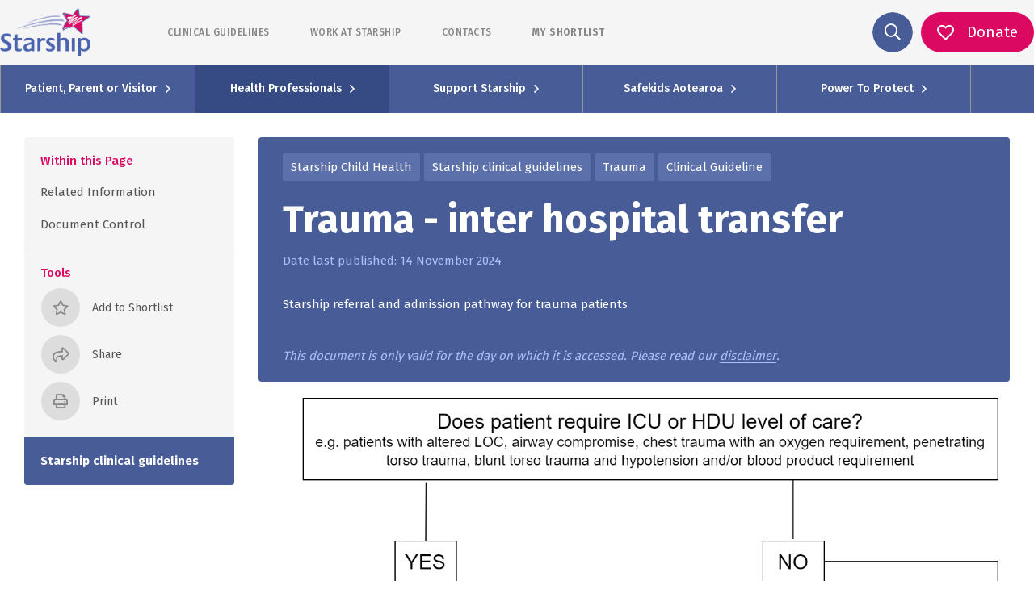

--- FILE ---
content_type: text/html; charset=UTF-8
request_url: https://www.starship.org.nz/guidelines/starship-trauma-referral-and-admission-pathway/
body_size: 65557
content:
<!DOCTYPE html><html lang="en"><head><meta charSet="utf-8"/><meta http-equiv="x-ua-compatible" content="ie=edge"/><meta name="viewport" content="width=device-width, initial-scale=1.0, maximum-scale=1.0, user-scalable=no"/><link rel="stylesheet" href="/assets/styles/fontawesome/css/all.min.css"/><style data-href="/styles.769854ecdb617c749656.css" id="gatsby-global-css">.image-align-left{float:left;margin:0 40px 0 0}.image-align-right{float:right;margin:0 0 0 40px}.image-align-center{text-align:center;display:block;margin-left:auto;margin-right:auto;margin-bottom:20px}.slick-slider{box-sizing:border-box;-webkit-user-select:none;-moz-user-select:none;-ms-user-select:none;user-select:none;-webkit-touch-callout:none;-khtml-user-select:none;touch-action:pan-y;-webkit-tap-highlight-color:transparent}.slick-list,.slick-slider{position:relative;display:block}.slick-list{overflow:hidden;margin:0;padding:0}.slick-list:focus{outline:none}.slick-list.dragging{cursor:pointer;cursor:hand}.slick-slider .slick-list,.slick-slider .slick-track{transform:translateZ(0)}.slick-track{position:relative;top:0;left:0;display:block;margin-left:auto;margin-right:auto}.slick-track:after,.slick-track:before{display:table;content:""}.slick-track:after{clear:both}.slick-loading .slick-track{visibility:hidden}.slick-slide{display:none;float:left;height:100%;min-height:1px}[dir=rtl] .slick-slide{float:right}.slick-slide img{display:block}.slick-slide.slick-loading img{display:none}.slick-slide.dragging img{pointer-events:none}.slick-initialized .slick-slide{display:block}.slick-loading .slick-slide{visibility:hidden}.slick-vertical .slick-slide{display:block;height:auto;border:1px solid transparent}.slick-arrow.slick-hidden{display:none}.slick-loading .slick-list{background:#fff url([data-uri]) 50% no-repeat}@font-face{font-family:slick;font-weight:400;font-style:normal;src:url([data-uri]);src:url([data-uri]?#iefix) format("embedded-opentype"),url([data-uri]) format("woff"),url([data-uri]) format("truetype"),url([data-uri]) format("svg")}.slick-next,.slick-prev{font-size:0;line-height:0;position:absolute;top:50%;display:block;width:20px;height:20px;padding:0;transform:translateY(-50%);cursor:pointer;border:none}.slick-next,.slick-next:focus,.slick-next:hover,.slick-prev,.slick-prev:focus,.slick-prev:hover{color:transparent;outline:none;background:transparent}.slick-next:focus:before,.slick-next:hover:before,.slick-prev:focus:before,.slick-prev:hover:before{opacity:1}.slick-next.slick-disabled:before,.slick-prev.slick-disabled:before{opacity:.25}.slick-next:before,.slick-prev:before{font-family:slick;font-size:20px;line-height:1;opacity:.75;color:#fff;-webkit-font-smoothing:antialiased;-moz-osx-font-smoothing:grayscale}.slick-prev{left:-25px}[dir=rtl] .slick-prev{right:-25px;left:auto}.slick-prev:before{content:"\2190"}[dir=rtl] .slick-prev:before{content:"\2192"}.slick-next{right:-25px}[dir=rtl] .slick-next{right:auto;left:-25px}.slick-next:before{content:"\2192"}[dir=rtl] .slick-next:before{content:"\2190"}.slick-dotted.slick-slider{margin-bottom:30px}.slick-dots{position:absolute;bottom:-25px;display:block;width:100%;padding:0;margin:0;list-style:none;text-align:center}.slick-dots li{position:relative;display:inline-block;margin:0 5px;padding:0}.slick-dots li,.slick-dots li button{width:20px;height:20px;cursor:pointer}.slick-dots li button{font-size:0;line-height:0;display:block;padding:5px;color:transparent;border:0;outline:none;background:transparent}.slick-dots li button:focus,.slick-dots li button:hover{outline:none}.slick-dots li button:focus:before,.slick-dots li button:hover:before{opacity:1}.slick-dots li button:before{font-family:slick;font-size:6px;line-height:20px;position:absolute;top:0;left:0;width:20px;height:20px;content:"\2022";text-align:center;opacity:.25;color:#000;-webkit-font-smoothing:antialiased;-moz-osx-font-smoothing:grayscale}.slick-dots li.slick-active button:before{opacity:.75;color:#000}

/*!
 * Bootstrap v4.5.3 (https://getbootstrap.com/)
 * Copyright 2011-2020 The Bootstrap Authors
 * Copyright 2011-2020 Twitter, Inc.
 * Licensed under MIT (https://github.com/twbs/bootstrap/blob/main/LICENSE)
 */:root{--blue:#485c97;--indigo:#6610f2;--purple:#6f42c1;--pink:#cd6d93;--red:#ff0018;--orange:#ee8434;--yellow:#ffc107;--green:#2ca282;--teal:#20c997;--cyan:#17a2b8;--white:#fff;--gray:#6c757d;--gray-dark:#343a40;--primary:#485c97;--secondary:#dc0963;--success:#2ca282;--info:#17a2b8;--warning:#ffc107;--danger:#ff0018;--light:#f8f9fa;--dark:#343a40;--breakpoint-xs:0;--breakpoint-sm:576px;--breakpoint-md:768px;--breakpoint-lg:992px;--breakpoint-xl:1200px;--font-family-sans-serif:-apple-system,BlinkMacSystemFont,"Segoe UI",Roboto,"Helvetica Neue",Arial,"Noto Sans",sans-serif,"Apple Color Emoji","Segoe UI Emoji","Segoe UI Symbol","Noto Color Emoji";--font-family-monospace:SFMono-Regular,Menlo,Monaco,Consolas,"Liberation Mono","Courier New",monospace}*,:after,:before{box-sizing:border-box}html{font-family:sans-serif;line-height:1.15;-webkit-text-size-adjust:100%;-webkit-tap-highlight-color:rgba(0,0,0,0)}article,aside,figcaption,figure,footer,header,hgroup,main,nav,section{display:block}body{font-family:-apple-system,BlinkMacSystemFont,Segoe UI,Roboto,Helvetica Neue,Arial,Noto Sans,sans-serif,Apple Color Emoji,Segoe UI Emoji,Segoe UI Symbol,Noto Color Emoji;font-size:1rem;font-weight:400;line-height:1.5;color:#212529;text-align:left;background-color:#fff}[tabindex="-1"]:focus:not(:focus-visible){outline:0!important}hr{box-sizing:content-box;height:0;overflow:visible}h1,h2,h3,h4,h5,h6{margin-top:0;margin-bottom:.5rem}p{margin-top:0;margin-bottom:1rem}abbr[data-original-title],abbr[title]{text-decoration:underline;-webkit-text-decoration:underline dotted;text-decoration:underline dotted;cursor:help;border-bottom:0;-webkit-text-decoration-skip-ink:none;text-decoration-skip-ink:none}address{font-style:normal;line-height:inherit}address,dl,ol,ul{margin-bottom:1rem}dl,ol,ul{margin-top:0}ol ol,ol ul,ul ol,ul ul{margin-bottom:0}dt{font-weight:700}dd{margin-bottom:.5rem;margin-left:0}blockquote{margin:0 0 1rem}b,strong{font-weight:bolder}small{font-size:80%}sub,sup{position:relative;font-size:75%;line-height:0;vertical-align:baseline}sub{bottom:-.25em}sup{top:-.5em}a{text-decoration:none;background-color:transparent}a:hover{color:#2f3c63;text-decoration:underline}a:not([href]):not([class]),a:not([href]):not([class]):hover{color:inherit;text-decoration:none}code,kbd,pre,samp{font-family:SFMono-Regular,Menlo,Monaco,Consolas,Liberation Mono,Courier New,monospace;font-size:1em}pre{margin-top:0;margin-bottom:1rem;overflow:auto;-ms-overflow-style:scrollbar}figure{margin:0 0 1rem}img{border-style:none}img,svg{vertical-align:middle}svg{overflow:hidden}table{border-collapse:collapse}caption{padding-top:.75rem;padding-bottom:.75rem;color:#6c757d;text-align:left;caption-side:bottom}th{text-align:inherit;text-align:-webkit-match-parent}label{display:inline-block;margin-bottom:.5rem}button{border-radius:0}button:focus{outline:1px dotted;outline:5px auto -webkit-focus-ring-color}button,input,optgroup,select,textarea{margin:0;font-family:inherit;font-size:inherit;line-height:inherit}button,input{overflow:visible}button,select{text-transform:none}[role=button]{cursor:pointer}select{word-wrap:normal}[type=button],[type=reset],[type=submit],button{-webkit-appearance:button}[type=button]:not(:disabled),[type=reset]:not(:disabled),[type=submit]:not(:disabled),button:not(:disabled){cursor:pointer}[type=button]::-moz-focus-inner,[type=reset]::-moz-focus-inner,[type=submit]::-moz-focus-inner,button::-moz-focus-inner{padding:0;border-style:none}input[type=checkbox],input[type=radio]{box-sizing:border-box;padding:0}textarea{overflow:auto;resize:vertical}fieldset{min-width:0;padding:0;margin:0;border:0}legend{display:block;width:100%;max-width:100%;padding:0;margin-bottom:.5rem;font-size:1.5rem;line-height:inherit;color:inherit;white-space:normal}progress{vertical-align:baseline}[type=number]::-webkit-inner-spin-button,[type=number]::-webkit-outer-spin-button{height:auto}[type=search]{outline-offset:-2px;-webkit-appearance:none}[type=search]::-webkit-search-decoration{-webkit-appearance:none}::-webkit-file-upload-button{font:inherit;-webkit-appearance:button}output{display:inline-block}summary{display:list-item;cursor:pointer}template{display:none}[hidden]{display:none!important}.h1,.h2,.h3,.h4,.h5,.h6,h1,h2,h3,h4,h5,h6{margin-bottom:.5rem;font-weight:500;line-height:1.2}.h1,h1{font-size:2.5rem}.h2,h2{font-size:2rem}.h3,h3{font-size:1.75rem}.h4,h4{font-size:1.5rem}.h5,h5{font-size:1.25rem}.h6,h6{font-size:1rem}.lead{font-size:1.25rem;font-weight:300}.display-1{font-size:6rem}.display-1,.display-2{font-weight:300;line-height:1.2}.display-2{font-size:5.5rem}.display-3{font-size:4.5rem}.display-3,.display-4{font-weight:300;line-height:1.2}.display-4{font-size:3.5rem}hr{margin-top:1rem;margin-bottom:1rem;border:0;border-top:1px solid rgba(0,0,0,.1)}.small,small{font-size:80%;font-weight:400}.mark,mark{padding:.2em;background-color:#fcf8e3}.list-inline,.list-unstyled{padding-left:0;list-style:none}.list-inline-item{display:inline-block}.list-inline-item:not(:last-child){margin-right:.5rem}.initialism{font-size:90%;text-transform:uppercase}.blockquote{margin-bottom:1rem;font-size:1.25rem}.blockquote-footer{display:block;font-size:80%;color:#6c757d}.blockquote-footer:before{content:"\2014\A0"}.img-fluid,.img-thumbnail{max-width:100%;height:auto}.img-thumbnail{padding:.25rem;background-color:#fff;border:1px solid #dee2e6;border-radius:.25rem}.figure{display:inline-block}.figure-img{margin-bottom:.5rem;line-height:1}.figure-caption{font-size:90%;color:#6c757d}code{font-size:87.5%;color:#cd6d93;word-wrap:break-word}a>code{color:inherit}kbd{padding:.2rem .4rem;font-size:87.5%;color:#fff;background-color:#212529;border-radius:.2rem}kbd kbd{padding:0;font-size:100%;font-weight:700}pre{display:block;font-size:87.5%;color:#212529}pre code{font-size:inherit;color:inherit;word-break:normal}.pre-scrollable{max-height:340px;overflow-y:scroll}.container,.container-fluid,.container-lg,.container-md,.container-sm,.container-xl{width:100%;padding-right:10px;padding-left:10px;margin-right:auto;margin-left:auto}@media (min-width:576px){.container,.container-sm{max-width:540px}}@media (min-width:768px){.container,.container-md,.container-sm{max-width:720px}}@media (min-width:992px){.container,.container-lg,.container-md,.container-sm{max-width:960px}}@media (min-width:1200px){.container,.container-lg,.container-md,.container-sm,.container-xl{max-width:1140px}}.row{display:flex;flex-wrap:wrap;margin-right:-10px;margin-left:-10px}.no-gutters{margin-right:0;margin-left:0}.no-gutters>.col,.no-gutters>[class*=col-]{padding-right:0;padding-left:0}.col,.col-1,.col-2,.col-3,.col-4,.col-5,.col-6,.col-7,.col-8,.col-9,.col-10,.col-11,.col-12,.col-auto,.col-lg,.col-lg-1,.col-lg-2,.col-lg-3,.col-lg-4,.col-lg-5,.col-lg-6,.col-lg-7,.col-lg-8,.col-lg-9,.col-lg-10,.col-lg-11,.col-lg-12,.col-lg-auto,.col-md,.col-md-1,.col-md-2,.col-md-3,.col-md-4,.col-md-5,.col-md-6,.col-md-7,.col-md-8,.col-md-9,.col-md-10,.col-md-11,.col-md-12,.col-md-auto,.col-sm,.col-sm-1,.col-sm-2,.col-sm-3,.col-sm-4,.col-sm-5,.col-sm-6,.col-sm-7,.col-sm-8,.col-sm-9,.col-sm-10,.col-sm-11,.col-sm-12,.col-sm-auto,.col-xl,.col-xl-1,.col-xl-2,.col-xl-3,.col-xl-4,.col-xl-5,.col-xl-6,.col-xl-7,.col-xl-8,.col-xl-9,.col-xl-10,.col-xl-11,.col-xl-12,.col-xl-auto{position:relative;width:100%;padding-right:10px;padding-left:10px}.col{flex-basis:0;flex-grow:1;max-width:100%}.row-cols-1>*{flex:0 0 100%;max-width:100%}.row-cols-2>*{flex:0 0 50%;max-width:50%}.row-cols-3>*{flex:0 0 33.33333%;max-width:33.33333%}.row-cols-4>*{flex:0 0 25%;max-width:25%}.row-cols-5>*{flex:0 0 20%;max-width:20%}.row-cols-6>*{flex:0 0 16.66667%;max-width:16.66667%}.col-auto{flex:0 0 auto;width:auto;max-width:100%}.col-1{flex:0 0 8.33333%;max-width:8.33333%}.col-2{flex:0 0 16.66667%;max-width:16.66667%}.col-3{flex:0 0 25%;max-width:25%}.col-4{flex:0 0 33.33333%;max-width:33.33333%}.col-5{flex:0 0 41.66667%;max-width:41.66667%}.col-6{flex:0 0 50%;max-width:50%}.col-7{flex:0 0 58.33333%;max-width:58.33333%}.col-8{flex:0 0 66.66667%;max-width:66.66667%}.col-9{flex:0 0 75%;max-width:75%}.col-10{flex:0 0 83.33333%;max-width:83.33333%}.col-11{flex:0 0 91.66667%;max-width:91.66667%}.col-12{flex:0 0 100%;max-width:100%}.order-first{order:-1}.order-last{order:13}.order-0{order:0}.order-1{order:1}.order-2{order:2}.order-3{order:3}.order-4{order:4}.order-5{order:5}.order-6{order:6}.order-7{order:7}.order-8{order:8}.order-9{order:9}.order-10{order:10}.order-11{order:11}.order-12{order:12}.offset-1{margin-left:8.33333%}.offset-2{margin-left:16.66667%}.offset-3{margin-left:25%}.offset-4{margin-left:33.33333%}.offset-5{margin-left:41.66667%}.offset-6{margin-left:50%}.offset-7{margin-left:58.33333%}.offset-8{margin-left:66.66667%}.offset-9{margin-left:75%}.offset-10{margin-left:83.33333%}.offset-11{margin-left:91.66667%}@media (min-width:576px){.col-sm{flex-basis:0;flex-grow:1;max-width:100%}.row-cols-sm-1>*{flex:0 0 100%;max-width:100%}.row-cols-sm-2>*{flex:0 0 50%;max-width:50%}.row-cols-sm-3>*{flex:0 0 33.33333%;max-width:33.33333%}.row-cols-sm-4>*{flex:0 0 25%;max-width:25%}.row-cols-sm-5>*{flex:0 0 20%;max-width:20%}.row-cols-sm-6>*{flex:0 0 16.66667%;max-width:16.66667%}.col-sm-auto{flex:0 0 auto;width:auto;max-width:100%}.col-sm-1{flex:0 0 8.33333%;max-width:8.33333%}.col-sm-2{flex:0 0 16.66667%;max-width:16.66667%}.col-sm-3{flex:0 0 25%;max-width:25%}.col-sm-4{flex:0 0 33.33333%;max-width:33.33333%}.col-sm-5{flex:0 0 41.66667%;max-width:41.66667%}.col-sm-6{flex:0 0 50%;max-width:50%}.col-sm-7{flex:0 0 58.33333%;max-width:58.33333%}.col-sm-8{flex:0 0 66.66667%;max-width:66.66667%}.col-sm-9{flex:0 0 75%;max-width:75%}.col-sm-10{flex:0 0 83.33333%;max-width:83.33333%}.col-sm-11{flex:0 0 91.66667%;max-width:91.66667%}.col-sm-12{flex:0 0 100%;max-width:100%}.order-sm-first{order:-1}.order-sm-last{order:13}.order-sm-0{order:0}.order-sm-1{order:1}.order-sm-2{order:2}.order-sm-3{order:3}.order-sm-4{order:4}.order-sm-5{order:5}.order-sm-6{order:6}.order-sm-7{order:7}.order-sm-8{order:8}.order-sm-9{order:9}.order-sm-10{order:10}.order-sm-11{order:11}.order-sm-12{order:12}.offset-sm-0{margin-left:0}.offset-sm-1{margin-left:8.33333%}.offset-sm-2{margin-left:16.66667%}.offset-sm-3{margin-left:25%}.offset-sm-4{margin-left:33.33333%}.offset-sm-5{margin-left:41.66667%}.offset-sm-6{margin-left:50%}.offset-sm-7{margin-left:58.33333%}.offset-sm-8{margin-left:66.66667%}.offset-sm-9{margin-left:75%}.offset-sm-10{margin-left:83.33333%}.offset-sm-11{margin-left:91.66667%}}@media (min-width:768px){.col-md{flex-basis:0;flex-grow:1;max-width:100%}.row-cols-md-1>*{flex:0 0 100%;max-width:100%}.row-cols-md-2>*{flex:0 0 50%;max-width:50%}.row-cols-md-3>*{flex:0 0 33.33333%;max-width:33.33333%}.row-cols-md-4>*{flex:0 0 25%;max-width:25%}.row-cols-md-5>*{flex:0 0 20%;max-width:20%}.row-cols-md-6>*{flex:0 0 16.66667%;max-width:16.66667%}.col-md-auto{flex:0 0 auto;width:auto;max-width:100%}.col-md-1{flex:0 0 8.33333%;max-width:8.33333%}.col-md-2{flex:0 0 16.66667%;max-width:16.66667%}.col-md-3{flex:0 0 25%;max-width:25%}.col-md-4{flex:0 0 33.33333%;max-width:33.33333%}.col-md-5{flex:0 0 41.66667%;max-width:41.66667%}.col-md-6{flex:0 0 50%;max-width:50%}.col-md-7{flex:0 0 58.33333%;max-width:58.33333%}.col-md-8{flex:0 0 66.66667%;max-width:66.66667%}.col-md-9{flex:0 0 75%;max-width:75%}.col-md-10{flex:0 0 83.33333%;max-width:83.33333%}.col-md-11{flex:0 0 91.66667%;max-width:91.66667%}.col-md-12{flex:0 0 100%;max-width:100%}.order-md-first{order:-1}.order-md-last{order:13}.order-md-0{order:0}.order-md-1{order:1}.order-md-2{order:2}.order-md-3{order:3}.order-md-4{order:4}.order-md-5{order:5}.order-md-6{order:6}.order-md-7{order:7}.order-md-8{order:8}.order-md-9{order:9}.order-md-10{order:10}.order-md-11{order:11}.order-md-12{order:12}.offset-md-0{margin-left:0}.offset-md-1{margin-left:8.33333%}.offset-md-2{margin-left:16.66667%}.offset-md-3{margin-left:25%}.offset-md-4{margin-left:33.33333%}.offset-md-5{margin-left:41.66667%}.offset-md-6{margin-left:50%}.offset-md-7{margin-left:58.33333%}.offset-md-8{margin-left:66.66667%}.offset-md-9{margin-left:75%}.offset-md-10{margin-left:83.33333%}.offset-md-11{margin-left:91.66667%}}@media (min-width:992px){.col-lg{flex-basis:0;flex-grow:1;max-width:100%}.row-cols-lg-1>*{flex:0 0 100%;max-width:100%}.row-cols-lg-2>*{flex:0 0 50%;max-width:50%}.row-cols-lg-3>*{flex:0 0 33.33333%;max-width:33.33333%}.row-cols-lg-4>*{flex:0 0 25%;max-width:25%}.row-cols-lg-5>*{flex:0 0 20%;max-width:20%}.row-cols-lg-6>*{flex:0 0 16.66667%;max-width:16.66667%}.col-lg-auto{flex:0 0 auto;width:auto;max-width:100%}.col-lg-1{flex:0 0 8.33333%;max-width:8.33333%}.col-lg-2{flex:0 0 16.66667%;max-width:16.66667%}.col-lg-3{flex:0 0 25%;max-width:25%}.col-lg-4{flex:0 0 33.33333%;max-width:33.33333%}.col-lg-5{flex:0 0 41.66667%;max-width:41.66667%}.col-lg-6{flex:0 0 50%;max-width:50%}.col-lg-7{flex:0 0 58.33333%;max-width:58.33333%}.col-lg-8{flex:0 0 66.66667%;max-width:66.66667%}.col-lg-9{flex:0 0 75%;max-width:75%}.col-lg-10{flex:0 0 83.33333%;max-width:83.33333%}.col-lg-11{flex:0 0 91.66667%;max-width:91.66667%}.col-lg-12{flex:0 0 100%;max-width:100%}.order-lg-first{order:-1}.order-lg-last{order:13}.order-lg-0{order:0}.order-lg-1{order:1}.order-lg-2{order:2}.order-lg-3{order:3}.order-lg-4{order:4}.order-lg-5{order:5}.order-lg-6{order:6}.order-lg-7{order:7}.order-lg-8{order:8}.order-lg-9{order:9}.order-lg-10{order:10}.order-lg-11{order:11}.order-lg-12{order:12}.offset-lg-0{margin-left:0}.offset-lg-1{margin-left:8.33333%}.offset-lg-2{margin-left:16.66667%}.offset-lg-3{margin-left:25%}.offset-lg-4{margin-left:33.33333%}.offset-lg-5{margin-left:41.66667%}.offset-lg-6{margin-left:50%}.offset-lg-7{margin-left:58.33333%}.offset-lg-8{margin-left:66.66667%}.offset-lg-9{margin-left:75%}.offset-lg-10{margin-left:83.33333%}.offset-lg-11{margin-left:91.66667%}}@media (min-width:1200px){.col-xl{flex-basis:0;flex-grow:1;max-width:100%}.row-cols-xl-1>*{flex:0 0 100%;max-width:100%}.row-cols-xl-2>*{flex:0 0 50%;max-width:50%}.row-cols-xl-3>*{flex:0 0 33.33333%;max-width:33.33333%}.row-cols-xl-4>*{flex:0 0 25%;max-width:25%}.row-cols-xl-5>*{flex:0 0 20%;max-width:20%}.row-cols-xl-6>*{flex:0 0 16.66667%;max-width:16.66667%}.col-xl-auto{flex:0 0 auto;width:auto;max-width:100%}.col-xl-1{flex:0 0 8.33333%;max-width:8.33333%}.col-xl-2{flex:0 0 16.66667%;max-width:16.66667%}.col-xl-3{flex:0 0 25%;max-width:25%}.col-xl-4{flex:0 0 33.33333%;max-width:33.33333%}.col-xl-5{flex:0 0 41.66667%;max-width:41.66667%}.col-xl-6{flex:0 0 50%;max-width:50%}.col-xl-7{flex:0 0 58.33333%;max-width:58.33333%}.col-xl-8{flex:0 0 66.66667%;max-width:66.66667%}.col-xl-9{flex:0 0 75%;max-width:75%}.col-xl-10{flex:0 0 83.33333%;max-width:83.33333%}.col-xl-11{flex:0 0 91.66667%;max-width:91.66667%}.col-xl-12{flex:0 0 100%;max-width:100%}.order-xl-first{order:-1}.order-xl-last{order:13}.order-xl-0{order:0}.order-xl-1{order:1}.order-xl-2{order:2}.order-xl-3{order:3}.order-xl-4{order:4}.order-xl-5{order:5}.order-xl-6{order:6}.order-xl-7{order:7}.order-xl-8{order:8}.order-xl-9{order:9}.order-xl-10{order:10}.order-xl-11{order:11}.order-xl-12{order:12}.offset-xl-0{margin-left:0}.offset-xl-1{margin-left:8.33333%}.offset-xl-2{margin-left:16.66667%}.offset-xl-3{margin-left:25%}.offset-xl-4{margin-left:33.33333%}.offset-xl-5{margin-left:41.66667%}.offset-xl-6{margin-left:50%}.offset-xl-7{margin-left:58.33333%}.offset-xl-8{margin-left:66.66667%}.offset-xl-9{margin-left:75%}.offset-xl-10{margin-left:83.33333%}.offset-xl-11{margin-left:91.66667%}}.table{width:100%;margin-bottom:1rem;color:#212529}.table td,.table th{padding:.75rem;vertical-align:top;border-top:1px solid #dee2e6}.table thead th{vertical-align:bottom;border-bottom:2px solid #dee2e6}.table tbody+tbody{border-top:2px solid #dee2e6}.table-sm td,.table-sm th{padding:.3rem}.table-bordered,.table-bordered td,.table-bordered th{border:1px solid #dee2e6}.table-bordered thead td,.table-bordered thead th{border-bottom-width:2px}.table-borderless tbody+tbody,.table-borderless td,.table-borderless th,.table-borderless thead th{border:0}.table-striped tbody tr:nth-of-type(odd){background-color:rgba(0,0,0,.05)}.table-hover tbody tr:hover{color:#212529;background-color:rgba(0,0,0,.075)}.table-primary,.table-primary>td,.table-primary>th{background-color:#ccd1e2}.table-primary tbody+tbody,.table-primary td,.table-primary th,.table-primary thead th{border-color:#a0aac9}.table-hover .table-primary:hover,.table-hover .table-primary:hover>td,.table-hover .table-primary:hover>th{background-color:#bcc2d9}.table-secondary,.table-secondary>td,.table-secondary>th{background-color:#f5bad3}.table-secondary tbody+tbody,.table-secondary td,.table-secondary th,.table-secondary thead th{border-color:#ed7fae}.table-hover .table-secondary:hover,.table-hover .table-secondary:hover>td,.table-hover .table-secondary:hover>th{background-color:#f2a4c5}.table-success,.table-success>td,.table-success>th{background-color:#c4e5dc}.table-success tbody+tbody,.table-success td,.table-success th,.table-success thead th{border-color:#91cfbe}.table-hover .table-success:hover,.table-hover .table-success:hover>td,.table-hover .table-success:hover>th{background-color:#b2ddd2}.table-info,.table-info>td,.table-info>th{background-color:#bee5eb}.table-info tbody+tbody,.table-info td,.table-info th,.table-info thead th{border-color:#86cfda}.table-hover .table-info:hover,.table-hover .table-info:hover>td,.table-hover .table-info:hover>th{background-color:#abdde5}.table-warning,.table-warning>td,.table-warning>th{background-color:#ffeeba}.table-warning tbody+tbody,.table-warning td,.table-warning th,.table-warning thead th{border-color:#ffdf7e}.table-hover .table-warning:hover,.table-hover .table-warning:hover>td,.table-hover .table-warning:hover>th{background-color:#ffe8a1}.table-danger,.table-danger>td,.table-danger>th{background-color:#ffb8be}.table-danger tbody+tbody,.table-danger td,.table-danger th,.table-danger thead th{border-color:#ff7a87}.table-hover .table-danger:hover,.table-hover .table-danger:hover>td,.table-hover .table-danger:hover>th{background-color:#ff9fa7}.table-light,.table-light>td,.table-light>th{background-color:#fdfdfe}.table-light tbody+tbody,.table-light td,.table-light th,.table-light thead th{border-color:#fbfcfc}.table-hover .table-light:hover,.table-hover .table-light:hover>td,.table-hover .table-light:hover>th{background-color:#ececf6}.table-dark,.table-dark>td,.table-dark>th{background-color:#c6c8ca}.table-dark tbody+tbody,.table-dark td,.table-dark th,.table-dark thead th{border-color:#95999c}.table-hover .table-dark:hover,.table-hover .table-dark:hover>td,.table-hover .table-dark:hover>th{background-color:#b9bbbe}.table-active,.table-active>td,.table-active>th,.table-hover .table-active:hover,.table-hover .table-active:hover>td,.table-hover .table-active:hover>th{background-color:rgba(0,0,0,.075)}.table .thead-dark th{color:#fff;background-color:#343a40;border-color:#454d55}.table .thead-light th{color:#495057;background-color:#e9ecef;border-color:#dee2e6}.table-dark{color:#fff;background-color:#343a40}.table-dark td,.table-dark th,.table-dark thead th{border-color:#454d55}.table-dark.table-bordered{border:0}.table-dark.table-striped tbody tr:nth-of-type(odd){background-color:hsla(0,0%,100%,.05)}.table-dark.table-hover tbody tr:hover{color:#fff;background-color:hsla(0,0%,100%,.075)}@media (max-width:575.98px){.table-responsive-sm{display:block;width:100%;overflow-x:auto;-webkit-overflow-scrolling:touch}.table-responsive-sm>.table-bordered{border:0}}@media (max-width:767.98px){.table-responsive-md{display:block;width:100%;overflow-x:auto;-webkit-overflow-scrolling:touch}.table-responsive-md>.table-bordered{border:0}}@media (max-width:991.98px){.table-responsive-lg{display:block;width:100%;overflow-x:auto;-webkit-overflow-scrolling:touch}.table-responsive-lg>.table-bordered{border:0}}@media (max-width:1199.98px){.table-responsive-xl{display:block;width:100%;overflow-x:auto;-webkit-overflow-scrolling:touch}.table-responsive-xl>.table-bordered{border:0}}.table-responsive{display:block;width:100%;overflow-x:auto;-webkit-overflow-scrolling:touch}.table-responsive>.table-bordered{border:0}.calculator-page .main input:not([type=reset]):not([type=button]):not([type=checkbox]):not([type=radio]),.calculator-page .main output,.calculator-page main input:not([type=reset]):not([type=button]):not([type=checkbox]):not([type=radio]),.calculator-page main output,.form-control{display:block;width:100%;height:calc(1.5em + .75rem + 2px);padding:.375rem .75rem;font-size:1rem;font-weight:400;line-height:1.5;color:#495057;background-color:#fff;background-clip:padding-box;border:1px solid #ccc;border-radius:2px;transition:border-color .15s ease-in-out,box-shadow .15s ease-in-out}@media (prefers-reduced-motion:reduce){.calculator-page .main input:not([type=reset]):not([type=button]):not([type=checkbox]):not([type=radio]),.calculator-page .main output,.calculator-page main input:not([type=reset]):not([type=button]):not([type=checkbox]):not([type=radio]),.calculator-page main output,.form-control{transition:none}}.calculator-page .main input:not([type=radio]):not([type=checkbox]):not([type=button]):not([type=reset])::-ms-expand,.calculator-page .main output::-ms-expand,.calculator-page main input:not([type=radio]):not([type=checkbox]):not([type=button]):not([type=reset])::-ms-expand,.calculator-page main output::-ms-expand,.form-control::-ms-expand{background-color:transparent;border:0}.calculator-page .main input:-moz-focusring:not([type=reset]):not([type=button]):not([type=checkbox]):not([type=radio]),.calculator-page .main output:-moz-focusring,.calculator-page main input:-moz-focusring:not([type=reset]):not([type=button]):not([type=checkbox]):not([type=radio]),.calculator-page main output:-moz-focusring,.form-control:-moz-focusring{color:transparent;text-shadow:0 0 0 #495057}.calculator-page .main input:focus:not([type=reset]):not([type=button]):not([type=checkbox]):not([type=radio]),.calculator-page .main output:focus,.calculator-page main input:focus:not([type=reset]):not([type=button]):not([type=checkbox]):not([type=radio]),.calculator-page main output:focus,.form-control:focus{color:#495057;background-color:#fff;border-color:#93a1cc;outline:0;box-shadow:0 0 0 .2rem rgba(72,92,151,.25)}.calculator-page .main input:not([type=radio]):not([type=checkbox]):not([type=button]):not([type=reset])::-moz-placeholder,.calculator-page .main output::-moz-placeholder,.calculator-page main input:not([type=radio]):not([type=checkbox]):not([type=button]):not([type=reset])::-moz-placeholder,.calculator-page main output::-moz-placeholder,.form-control::-moz-placeholder{color:#a5a5a5;opacity:1}.calculator-page .main input:not([type=radio]):not([type=checkbox]):not([type=button]):not([type=reset]):-ms-input-placeholder,.calculator-page .main output:-ms-input-placeholder,.calculator-page main input:not([type=radio]):not([type=checkbox]):not([type=button]):not([type=reset]):-ms-input-placeholder,.calculator-page main output:-ms-input-placeholder,.form-control:-ms-input-placeholder{color:#a5a5a5;opacity:1}.calculator-page .main input:not([type=radio]):not([type=checkbox]):not([type=button]):not([type=reset])::placeholder,.calculator-page .main output::placeholder,.calculator-page main input:not([type=radio]):not([type=checkbox]):not([type=button]):not([type=reset])::placeholder,.calculator-page main output::placeholder,.form-control::placeholder{color:#a5a5a5;opacity:1}.calculator-page .main input:disabled:not([type=reset]):not([type=button]):not([type=checkbox]):not([type=radio]),.calculator-page .main input[readonly]:not([type=reset]):not([type=button]):not([type=checkbox]):not([type=radio]),.calculator-page .main output:disabled,.calculator-page .main output[readonly],.calculator-page main input:disabled:not([type=reset]):not([type=button]):not([type=checkbox]):not([type=radio]),.calculator-page main input[readonly]:not([type=reset]):not([type=button]):not([type=checkbox]):not([type=radio]),.calculator-page main output:disabled,.calculator-page main output[readonly],.form-control:disabled,.form-control[readonly]{background-color:#e9ecef;opacity:1}.calculator-page .main input[type=date]:not([type=reset]):not([type=button]):not([type=checkbox]):not([type=radio]),.calculator-page .main input[type=datetime-local]:not([type=reset]):not([type=button]):not([type=checkbox]):not([type=radio]),.calculator-page .main input[type=month]:not([type=reset]):not([type=button]):not([type=checkbox]):not([type=radio]),.calculator-page .main input[type=time]:not([type=reset]):not([type=button]):not([type=checkbox]):not([type=radio]),.calculator-page main input[type=date]:not([type=reset]):not([type=button]):not([type=checkbox]):not([type=radio]),.calculator-page main input[type=datetime-local]:not([type=reset]):not([type=button]):not([type=checkbox]):not([type=radio]),.calculator-page main input[type=month]:not([type=reset]):not([type=button]):not([type=checkbox]):not([type=radio]),.calculator-page main input[type=time]:not([type=reset]):not([type=button]):not([type=checkbox]):not([type=radio]),input[type=date].form-control,input[type=datetime-local].form-control,input[type=month].form-control,input[type=time].form-control{-webkit-appearance:none;-moz-appearance:none;appearance:none}select.form-control:focus::-ms-value{color:#495057;background-color:#fff}.form-control-file,.form-control-range{display:block;width:100%}.col-form-label{padding-top:calc(.375rem + 1px);padding-bottom:calc(.375rem + 1px);margin-bottom:0;font-size:inherit;line-height:1.5}.col-form-label-lg{padding-top:calc(.5rem + 1px);padding-bottom:calc(.5rem + 1px);font-size:1.25rem;line-height:1.5}.col-form-label-sm{padding-top:calc(.25rem + 1px);padding-bottom:calc(.25rem + 1px);font-size:.875rem;line-height:1.5}.form-control-plaintext{display:block;width:100%;padding:.375rem 0;margin-bottom:0;font-size:1rem;line-height:1.5;color:#212529;background-color:transparent;border:solid transparent;border-width:1px 0}.form-control-plaintext.form-control-lg,.form-control-plaintext.form-control-sm{padding-right:0;padding-left:0}.form-control-sm{height:calc(1.5em + .5rem + 2px);padding:.25rem .5rem;font-size:.875rem;line-height:1.5;border-radius:.2rem}.form-control-lg{height:calc(1.5em + 1rem + 2px);padding:.5rem 1rem;font-size:1.25rem;line-height:1.5;border-radius:.3rem}select.form-control[multiple],select.form-control[size],textarea.form-control{height:auto}.form-group{margin-bottom:1rem}.form-text{display:block;margin-top:.25rem}.form-row{display:flex;flex-wrap:wrap;margin-right:-7.5px;margin-left:-7.5px}.form-row>.col,.form-row>[class*=col-]{padding-right:7.5px;padding-left:7.5px}.form-check{position:relative;display:block;padding-left:1.25rem}.form-check-input{position:absolute;margin-top:.3rem;margin-left:-1.25rem}.form-check-input:disabled~.form-check-label,.form-check-input[disabled]~.form-check-label{color:#6c757d}.form-check-label{margin-bottom:0}.form-check-inline{display:inline-flex;align-items:center;padding-left:0;margin-right:.75rem}.form-check-inline .form-check-input{position:static;margin-top:0;margin-right:.3125rem;margin-left:0}.valid-feedback{display:none;width:100%;margin-top:.25rem;font-size:80%;color:#2ca282}.valid-tooltip{position:absolute;top:100%;left:0;z-index:5;display:none;max-width:100%;padding:.25rem .5rem;margin-top:.1rem;font-size:.875rem;line-height:1.5;color:#fff;background-color:rgba(44,162,130,.9);border-radius:.25rem}.is-valid~.valid-feedback,.is-valid~.valid-tooltip,.was-validated :valid~.valid-feedback,.was-validated :valid~.valid-tooltip{display:block}.calculator-page .main .was-validated input:valid:not([type=reset]):not([type=button]):not([type=checkbox]):not([type=radio]),.calculator-page .main .was-validated output:valid,.calculator-page .main input.is-valid:not([type=reset]):not([type=button]):not([type=checkbox]):not([type=radio]),.calculator-page .main output.is-valid,.calculator-page main .was-validated input:valid:not([type=reset]):not([type=button]):not([type=checkbox]):not([type=radio]),.calculator-page main .was-validated output:valid,.calculator-page main input.is-valid:not([type=reset]):not([type=button]):not([type=checkbox]):not([type=radio]),.calculator-page main output.is-valid,.form-control.is-valid,.was-validated .calculator-page .main input:valid:not([type=reset]):not([type=button]):not([type=checkbox]):not([type=radio]),.was-validated .calculator-page .main output:valid,.was-validated .calculator-page main input:valid:not([type=reset]):not([type=button]):not([type=checkbox]):not([type=radio]),.was-validated .calculator-page main output:valid,.was-validated .form-control:valid{border-color:#2ca282;padding-right:calc(1.5em + .75rem);background-image:url("data:image/svg+xml;charset=utf-8,%3Csvg xmlns='http://www.w3.org/2000/svg' width='8' height='8' viewBox='0 0 8 8'%3E%3Cpath fill='%232ca282' d='M2.3 6.73L.6 4.53c-.4-1.04.46-1.4 1.1-.8l1.1 1.4 3.4-3.8c.6-.63 1.6-.27 1.2.7l-4 4.6c-.43.5-.8.4-1.1.1z'/%3E%3C/svg%3E");background-repeat:no-repeat;background-position:right calc(.375em + .1875rem) center;background-size:calc(.75em + .375rem) calc(.75em + .375rem)}.calculator-page .main .was-validated input:valid:focus:not([type=reset]):not([type=button]):not([type=checkbox]):not([type=radio]),.calculator-page .main .was-validated output:valid:focus,.calculator-page .main input.is-valid:focus:not([type=reset]):not([type=button]):not([type=checkbox]):not([type=radio]),.calculator-page .main output.is-valid:focus,.calculator-page main .was-validated input:valid:focus:not([type=reset]):not([type=button]):not([type=checkbox]):not([type=radio]),.calculator-page main .was-validated output:valid:focus,.calculator-page main input.is-valid:focus:not([type=reset]):not([type=button]):not([type=checkbox]):not([type=radio]),.calculator-page main output.is-valid:focus,.form-control.is-valid:focus,.was-validated .calculator-page .main input:valid:focus:not([type=reset]):not([type=button]):not([type=checkbox]):not([type=radio]),.was-validated .calculator-page .main output:valid:focus,.was-validated .calculator-page main input:valid:focus:not([type=reset]):not([type=button]):not([type=checkbox]):not([type=radio]),.was-validated .calculator-page main output:valid:focus,.was-validated .form-control:valid:focus{border-color:#2ca282;box-shadow:0 0 0 .2rem rgba(44,162,130,.25)}.was-validated textarea.form-control:valid,textarea.form-control.is-valid{padding-right:calc(1.5em + .75rem);background-position:top calc(.375em + .1875rem) right calc(.375em + .1875rem)}.calculator-page .main .was-validated select:valid,.calculator-page .main select.is-valid,.calculator-page main .was-validated select:valid,.calculator-page main select.is-valid,.custom-select.is-valid,.was-validated .calculator-page .main select:valid,.was-validated .calculator-page main select:valid,.was-validated .custom-select:valid{border-color:#2ca282;padding-right:calc(.75em + 2.3125rem);background:url("data:image/svg+xml;charset=utf-8,%3Csvg xmlns='http://www.w3.org/2000/svg' width='4' height='5' viewBox='0 0 4 5'%3E%3Cpath fill='%23343a40' d='M2 0L0 2h4zm0 5L0 3h4z'/%3E%3C/svg%3E") no-repeat right .75rem center/8px 10px,url("data:image/svg+xml;charset=utf-8,%3Csvg xmlns='http://www.w3.org/2000/svg' width='8' height='8' viewBox='0 0 8 8'%3E%3Cpath fill='%232ca282' d='M2.3 6.73L.6 4.53c-.4-1.04.46-1.4 1.1-.8l1.1 1.4 3.4-3.8c.6-.63 1.6-.27 1.2.7l-4 4.6c-.43.5-.8.4-1.1.1z'/%3E%3C/svg%3E") #fff no-repeat center right 1.75rem/calc(.75em + .375rem) calc(.75em + .375rem)}.calculator-page .main .was-validated select:valid:focus,.calculator-page .main select.is-valid:focus,.calculator-page main .was-validated select:valid:focus,.calculator-page main select.is-valid:focus,.custom-select.is-valid:focus,.was-validated .calculator-page .main select:valid:focus,.was-validated .calculator-page main select:valid:focus,.was-validated .custom-select:valid:focus{border-color:#2ca282;box-shadow:0 0 0 .2rem rgba(44,162,130,.25)}.form-check-input.is-valid~.form-check-label,.was-validated .form-check-input:valid~.form-check-label{color:#2ca282}.form-check-input.is-valid~.valid-feedback,.form-check-input.is-valid~.valid-tooltip,.was-validated .form-check-input:valid~.valid-feedback,.was-validated .form-check-input:valid~.valid-tooltip{display:block}.custom-control-input.is-valid~.custom-control-label,.was-validated .custom-control-input:valid~.custom-control-label{color:#2ca282}.custom-control-input.is-valid~.custom-control-label:before,.was-validated .custom-control-input:valid~.custom-control-label:before{border-color:#2ca282}.custom-control-input.is-valid:checked~.custom-control-label:before,.was-validated .custom-control-input:valid:checked~.custom-control-label:before{border-color:#38c9a2;background-color:#38c9a2}.custom-control-input.is-valid:focus~.custom-control-label:before,.was-validated .custom-control-input:valid:focus~.custom-control-label:before{box-shadow:0 0 0 .2rem rgba(44,162,130,.25)}.custom-control-input.is-valid:focus:not(:checked)~.custom-control-label:before,.custom-file-input.is-valid~.custom-file-label,.was-validated .custom-control-input:valid:focus:not(:checked)~.custom-control-label:before,.was-validated .custom-file-input:valid~.custom-file-label{border-color:#2ca282}.custom-file-input.is-valid:focus~.custom-file-label,.was-validated .custom-file-input:valid:focus~.custom-file-label{border-color:#2ca282;box-shadow:0 0 0 .2rem rgba(44,162,130,.25)}.invalid-feedback{display:none;width:100%;margin-top:.25rem;font-size:80%;color:#ff0018}.invalid-tooltip{position:absolute;top:100%;left:0;z-index:5;display:none;max-width:100%;padding:.25rem .5rem;margin-top:.1rem;font-size:.875rem;line-height:1.5;color:#fff;background-color:rgba(255,0,24,.9);border-radius:.25rem}.is-invalid~.invalid-feedback,.is-invalid~.invalid-tooltip,.was-validated :invalid~.invalid-feedback,.was-validated :invalid~.invalid-tooltip{display:block}.calculator-page .main .was-validated input:invalid:not([type=reset]):not([type=button]):not([type=checkbox]):not([type=radio]),.calculator-page .main .was-validated output:invalid,.calculator-page .main input.is-invalid:not([type=reset]):not([type=button]):not([type=checkbox]):not([type=radio]),.calculator-page .main output.is-invalid,.calculator-page main .was-validated input:invalid:not([type=reset]):not([type=button]):not([type=checkbox]):not([type=radio]),.calculator-page main .was-validated output:invalid,.calculator-page main input.is-invalid:not([type=reset]):not([type=button]):not([type=checkbox]):not([type=radio]),.calculator-page main output.is-invalid,.form-control.is-invalid,.was-validated .calculator-page .main input:invalid:not([type=reset]):not([type=button]):not([type=checkbox]):not([type=radio]),.was-validated .calculator-page .main output:invalid,.was-validated .calculator-page main input:invalid:not([type=reset]):not([type=button]):not([type=checkbox]):not([type=radio]),.was-validated .calculator-page main output:invalid,.was-validated .form-control:invalid{border-color:#ff0018;padding-right:calc(1.5em + .75rem);background-image:url("data:image/svg+xml;charset=utf-8,%3Csvg xmlns='http://www.w3.org/2000/svg' width='12' height='12' fill='none' stroke='%23ff0018' viewBox='0 0 12 12'%3E%3Ccircle cx='6' cy='6' r='4.5'/%3E%3Cpath stroke-linejoin='round' d='M5.8 3.6h.4L6 6.5z'/%3E%3Ccircle cx='6' cy='8.2' r='.6' fill='%23ff0018' stroke='none'/%3E%3C/svg%3E");background-repeat:no-repeat;background-position:right calc(.375em + .1875rem) center;background-size:calc(.75em + .375rem) calc(.75em + .375rem)}.calculator-page .main .was-validated input:invalid:focus:not([type=reset]):not([type=button]):not([type=checkbox]):not([type=radio]),.calculator-page .main .was-validated output:invalid:focus,.calculator-page .main input.is-invalid:focus:not([type=reset]):not([type=button]):not([type=checkbox]):not([type=radio]),.calculator-page .main output.is-invalid:focus,.calculator-page main .was-validated input:invalid:focus:not([type=reset]):not([type=button]):not([type=checkbox]):not([type=radio]),.calculator-page main .was-validated output:invalid:focus,.calculator-page main input.is-invalid:focus:not([type=reset]):not([type=button]):not([type=checkbox]):not([type=radio]),.calculator-page main output.is-invalid:focus,.form-control.is-invalid:focus,.was-validated .calculator-page .main input:invalid:focus:not([type=reset]):not([type=button]):not([type=checkbox]):not([type=radio]),.was-validated .calculator-page .main output:invalid:focus,.was-validated .calculator-page main input:invalid:focus:not([type=reset]):not([type=button]):not([type=checkbox]):not([type=radio]),.was-validated .calculator-page main output:invalid:focus,.was-validated .form-control:invalid:focus{border-color:#ff0018;box-shadow:0 0 0 .2rem rgba(255,0,24,.25)}.was-validated textarea.form-control:invalid,textarea.form-control.is-invalid{padding-right:calc(1.5em + .75rem);background-position:top calc(.375em + .1875rem) right calc(.375em + .1875rem)}.calculator-page .main .was-validated select:invalid,.calculator-page .main select.is-invalid,.calculator-page main .was-validated select:invalid,.calculator-page main select.is-invalid,.custom-select.is-invalid,.was-validated .calculator-page .main select:invalid,.was-validated .calculator-page main select:invalid,.was-validated .custom-select:invalid{border-color:#ff0018;padding-right:calc(.75em + 2.3125rem);background:url("data:image/svg+xml;charset=utf-8,%3Csvg xmlns='http://www.w3.org/2000/svg' width='4' height='5' viewBox='0 0 4 5'%3E%3Cpath fill='%23343a40' d='M2 0L0 2h4zm0 5L0 3h4z'/%3E%3C/svg%3E") no-repeat right .75rem center/8px 10px,url("data:image/svg+xml;charset=utf-8,%3Csvg xmlns='http://www.w3.org/2000/svg' width='12' height='12' fill='none' stroke='%23ff0018' viewBox='0 0 12 12'%3E%3Ccircle cx='6' cy='6' r='4.5'/%3E%3Cpath stroke-linejoin='round' d='M5.8 3.6h.4L6 6.5z'/%3E%3Ccircle cx='6' cy='8.2' r='.6' fill='%23ff0018' stroke='none'/%3E%3C/svg%3E") #fff no-repeat center right 1.75rem/calc(.75em + .375rem) calc(.75em + .375rem)}.calculator-page .main .was-validated select:invalid:focus,.calculator-page .main select.is-invalid:focus,.calculator-page main .was-validated select:invalid:focus,.calculator-page main select.is-invalid:focus,.custom-select.is-invalid:focus,.was-validated .calculator-page .main select:invalid:focus,.was-validated .calculator-page main select:invalid:focus,.was-validated .custom-select:invalid:focus{border-color:#ff0018;box-shadow:0 0 0 .2rem rgba(255,0,24,.25)}.form-check-input.is-invalid~.form-check-label,.was-validated .form-check-input:invalid~.form-check-label{color:#ff0018}.form-check-input.is-invalid~.invalid-feedback,.form-check-input.is-invalid~.invalid-tooltip,.was-validated .form-check-input:invalid~.invalid-feedback,.was-validated .form-check-input:invalid~.invalid-tooltip{display:block}.custom-control-input.is-invalid~.custom-control-label,.was-validated .custom-control-input:invalid~.custom-control-label{color:#ff0018}.custom-control-input.is-invalid~.custom-control-label:before,.was-validated .custom-control-input:invalid~.custom-control-label:before{border-color:#ff0018}.custom-control-input.is-invalid:checked~.custom-control-label:before,.was-validated .custom-control-input:invalid:checked~.custom-control-label:before{border-color:#ff3346;background-color:#ff3346}.custom-control-input.is-invalid:focus~.custom-control-label:before,.was-validated .custom-control-input:invalid:focus~.custom-control-label:before{box-shadow:0 0 0 .2rem rgba(255,0,24,.25)}.custom-control-input.is-invalid:focus:not(:checked)~.custom-control-label:before,.custom-file-input.is-invalid~.custom-file-label,.was-validated .custom-control-input:invalid:focus:not(:checked)~.custom-control-label:before,.was-validated .custom-file-input:invalid~.custom-file-label{border-color:#ff0018}.custom-file-input.is-invalid:focus~.custom-file-label,.was-validated .custom-file-input:invalid:focus~.custom-file-label{border-color:#ff0018;box-shadow:0 0 0 .2rem rgba(255,0,24,.25)}.form-inline{display:flex;flex-flow:row wrap;align-items:center}.form-inline .form-check{width:100%}@media (min-width:576px){.form-inline label{justify-content:center}.form-inline .form-group,.form-inline label{display:flex;align-items:center;margin-bottom:0}.form-inline .form-group{flex:0 0 auto;flex-flow:row wrap}.calculator-page .main .form-inline input:not([type=reset]):not([type=button]):not([type=checkbox]):not([type=radio]),.calculator-page .main .form-inline output,.calculator-page main .form-inline input:not([type=reset]):not([type=button]):not([type=checkbox]):not([type=radio]),.calculator-page main .form-inline output,.form-inline .calculator-page .main input:not([type=reset]):not([type=button]):not([type=checkbox]):not([type=radio]),.form-inline .calculator-page .main output,.form-inline .calculator-page main input:not([type=reset]):not([type=button]):not([type=checkbox]):not([type=radio]),.form-inline .calculator-page main output,.form-inline .form-control{display:inline-block;width:auto;vertical-align:middle}.form-inline .form-control-plaintext{display:inline-block}.calculator-page .main .form-inline select,.calculator-page main .form-inline select,.form-inline .calculator-page .main select,.form-inline .calculator-page main select,.form-inline .custom-select,.form-inline .input-group{width:auto}.form-inline .form-check{display:flex;align-items:center;justify-content:center;width:auto;padding-left:0}.form-inline .form-check-input{position:relative;flex-shrink:0;margin-top:0;margin-right:.25rem;margin-left:0}.form-inline .custom-control{align-items:center;justify-content:center}.form-inline .custom-control-label{margin-bottom:0}}.btn,.calculator-page .main input[type=button],.calculator-page .main input[type=reset],.calculator-page main input[type=button],.calculator-page main input[type=reset]{display:inline-block;font-weight:400;color:#212529;text-align:center;vertical-align:middle;-webkit-user-select:none;-moz-user-select:none;-ms-user-select:none;user-select:none;background-color:transparent;border:1px solid transparent;padding:.375rem .75rem;font-size:1rem;line-height:1.5;border-radius:.25rem;transition:color .15s ease-in-out,background-color .15s ease-in-out,border-color .15s ease-in-out,box-shadow .15s ease-in-out}@media (prefers-reduced-motion:reduce){.btn,.calculator-page .main input[type=button],.calculator-page .main input[type=reset],.calculator-page main input[type=button],.calculator-page main input[type=reset]{transition:none}}.btn:hover,.calculator-page .main input:hover[type=button],.calculator-page .main input:hover[type=reset],.calculator-page main input:hover[type=button],.calculator-page main input:hover[type=reset]{color:#212529;text-decoration:none}.btn.focus,.btn:focus,.calculator-page .main input.focus[type=button],.calculator-page .main input.focus[type=reset],.calculator-page .main input:focus[type=button],.calculator-page .main input:focus[type=reset],.calculator-page main input.focus[type=button],.calculator-page main input.focus[type=reset],.calculator-page main input:focus[type=button],.calculator-page main input:focus[type=reset]{outline:0;box-shadow:0 0 0 .2rem rgba(72,92,151,.25)}.btn.disabled,.btn:disabled,.calculator-page .main input.disabled[type=button],.calculator-page .main input.disabled[type=reset],.calculator-page .main input:disabled[type=button],.calculator-page .main input:disabled[type=reset],.calculator-page main input.disabled[type=button],.calculator-page main input.disabled[type=reset],.calculator-page main input:disabled[type=button],.calculator-page main input:disabled[type=reset]{opacity:.65}.btn:not(:disabled):not(.disabled),.calculator-page .main input:not(:disabled):not(.disabled)[type=button],.calculator-page .main input:not(:disabled):not(.disabled)[type=reset],.calculator-page main input:not(:disabled):not(.disabled)[type=button],.calculator-page main input:not(:disabled):not(.disabled)[type=reset]{cursor:pointer}a.btn.disabled,fieldset:disabled a.btn{pointer-events:none}.btn-primary,.calculator-page .main input[type=button],.calculator-page main input[type=button]{color:#fff;background-color:#485c97;border-color:#485c97}.btn-primary:hover,.calculator-page .main input:hover[type=button],.calculator-page main input:hover[type=button]{color:#fff;background-color:#3c4c7d;border-color:#384774}.btn-primary.focus,.btn-primary:focus,.calculator-page .main input.focus[type=button],.calculator-page .main input:focus[type=button],.calculator-page main input.focus[type=button],.calculator-page main input:focus[type=button]{color:#fff;background-color:#3c4c7d;border-color:#384774;box-shadow:0 0 0 .2rem rgba(99,116,167,.5)}.btn-primary.disabled,.btn-primary:disabled,.calculator-page .main input.disabled[type=button],.calculator-page .main input:disabled[type=button],.calculator-page main input.disabled[type=button],.calculator-page main input:disabled[type=button]{color:#fff;background-color:#485c97;border-color:#485c97}.btn-primary:not(:disabled):not(.disabled).active,.btn-primary:not(:disabled):not(.disabled):active,.calculator-page .main .show>input.dropdown-toggle[type=button],.calculator-page .main input:not(:disabled):not(.disabled).active[type=button],.calculator-page .main input:not(:disabled):not(.disabled):active[type=button],.calculator-page main .show>input.dropdown-toggle[type=button],.calculator-page main input:not(:disabled):not(.disabled).active[type=button],.calculator-page main input:not(:disabled):not(.disabled):active[type=button],.show>.btn-primary.dropdown-toggle{color:#fff;background-color:#384774;border-color:#33426c}.btn-primary:not(:disabled):not(.disabled).active:focus,.btn-primary:not(:disabled):not(.disabled):active:focus,.calculator-page .main .show>input.dropdown-toggle:focus[type=button],.calculator-page .main input:not(:disabled):not(.disabled).active:focus[type=button],.calculator-page .main input:not(:disabled):not(.disabled):active:focus[type=button],.calculator-page main .show>input.dropdown-toggle:focus[type=button],.calculator-page main input:not(:disabled):not(.disabled).active:focus[type=button],.calculator-page main input:not(:disabled):not(.disabled):active:focus[type=button],.show>.btn-primary.dropdown-toggle:focus{box-shadow:0 0 0 .2rem rgba(99,116,167,.5)}.btn-secondary{color:#fff;background-color:#dc0963;border-color:#dc0963}.btn-secondary.focus,.btn-secondary:focus,.btn-secondary:hover{color:#fff;background-color:#b70752;border-color:#ab074d}.btn-secondary.focus,.btn-secondary:focus{box-shadow:0 0 0 .2rem rgba(225,46,122,.5)}.btn-secondary.disabled,.btn-secondary:disabled{color:#fff;background-color:#dc0963;border-color:#dc0963}.btn-secondary:not(:disabled):not(.disabled).active,.btn-secondary:not(:disabled):not(.disabled):active,.show>.btn-secondary.dropdown-toggle{color:#fff;background-color:#ab074d;border-color:#9f0647}.btn-secondary:not(:disabled):not(.disabled).active:focus,.btn-secondary:not(:disabled):not(.disabled):active:focus,.show>.btn-secondary.dropdown-toggle:focus{box-shadow:0 0 0 .2rem rgba(225,46,122,.5)}.btn-success{color:#fff;background-color:#2ca282;border-color:#2ca282}.btn-success.focus,.btn-success:focus,.btn-success:hover{color:#fff;background-color:#24846a;border-color:#217a62}.btn-success.focus,.btn-success:focus{box-shadow:0 0 0 .2rem rgba(76,176,149,.5)}.btn-success.disabled,.btn-success:disabled{color:#fff;background-color:#2ca282;border-color:#2ca282}.btn-success:not(:disabled):not(.disabled).active,.btn-success:not(:disabled):not(.disabled):active,.show>.btn-success.dropdown-toggle{color:#fff;background-color:#217a62;border-color:#1e705a}.btn-success:not(:disabled):not(.disabled).active:focus,.btn-success:not(:disabled):not(.disabled):active:focus,.show>.btn-success.dropdown-toggle:focus{box-shadow:0 0 0 .2rem rgba(76,176,149,.5)}.btn-info{color:#fff;background-color:#17a2b8;border-color:#17a2b8}.btn-info.focus,.btn-info:focus,.btn-info:hover{color:#fff;background-color:#138496;border-color:#117a8b}.btn-info.focus,.btn-info:focus{box-shadow:0 0 0 .2rem rgba(58,176,195,.5)}.btn-info.disabled,.btn-info:disabled{color:#fff;background-color:#17a2b8;border-color:#17a2b8}.btn-info:not(:disabled):not(.disabled).active,.btn-info:not(:disabled):not(.disabled):active,.show>.btn-info.dropdown-toggle{color:#fff;background-color:#117a8b;border-color:#10707f}.btn-info:not(:disabled):not(.disabled).active:focus,.btn-info:not(:disabled):not(.disabled):active:focus,.show>.btn-info.dropdown-toggle:focus{box-shadow:0 0 0 .2rem rgba(58,176,195,.5)}.btn-warning{color:#212529;background-color:#ffc107;border-color:#ffc107}.btn-warning.focus,.btn-warning:focus,.btn-warning:hover{color:#212529;background-color:#e0a800;border-color:#d39e00}.btn-warning.focus,.btn-warning:focus{box-shadow:0 0 0 .2rem rgba(222,170,12,.5)}.btn-warning.disabled,.btn-warning:disabled{color:#212529;background-color:#ffc107;border-color:#ffc107}.btn-warning:not(:disabled):not(.disabled).active,.btn-warning:not(:disabled):not(.disabled):active,.show>.btn-warning.dropdown-toggle{color:#212529;background-color:#d39e00;border-color:#c69500}.btn-warning:not(:disabled):not(.disabled).active:focus,.btn-warning:not(:disabled):not(.disabled):active:focus,.show>.btn-warning.dropdown-toggle:focus{box-shadow:0 0 0 .2rem rgba(222,170,12,.5)}.btn-danger{color:#fff;background-color:#ff0018;border-color:#ff0018}.btn-danger.focus,.btn-danger:focus,.btn-danger:hover{color:#fff;background-color:#d90014;border-color:#cc0013}.btn-danger.focus,.btn-danger:focus{box-shadow:0 0 0 .2rem rgba(255,38,59,.5)}.btn-danger.disabled,.btn-danger:disabled{color:#fff;background-color:#ff0018;border-color:#ff0018}.btn-danger:not(:disabled):not(.disabled).active,.btn-danger:not(:disabled):not(.disabled):active,.show>.btn-danger.dropdown-toggle{color:#fff;background-color:#cc0013;border-color:#bf0012}.btn-danger:not(:disabled):not(.disabled).active:focus,.btn-danger:not(:disabled):not(.disabled):active:focus,.show>.btn-danger.dropdown-toggle:focus{box-shadow:0 0 0 .2rem rgba(255,38,59,.5)}.btn-light,.calculator-page .main input[type=reset],.calculator-page main input[type=reset]{color:#212529;background-color:#f8f9fa;border-color:#f8f9fa}.btn-light:hover,.calculator-page .main input:hover[type=reset],.calculator-page main input:hover[type=reset]{color:#212529;background-color:#e2e6ea;border-color:#dae0e5}.btn-light.focus,.btn-light:focus,.calculator-page .main input.focus[type=reset],.calculator-page .main input:focus[type=reset],.calculator-page main input.focus[type=reset],.calculator-page main input:focus[type=reset]{color:#212529;background-color:#e2e6ea;border-color:#dae0e5;box-shadow:0 0 0 .2rem rgba(216,217,219,.5)}.btn-light.disabled,.btn-light:disabled,.calculator-page .main input.disabled[type=reset],.calculator-page .main input:disabled[type=reset],.calculator-page main input.disabled[type=reset],.calculator-page main input:disabled[type=reset]{color:#212529;background-color:#f8f9fa;border-color:#f8f9fa}.btn-light:not(:disabled):not(.disabled).active,.btn-light:not(:disabled):not(.disabled):active,.calculator-page .main .show>input.dropdown-toggle[type=reset],.calculator-page .main input:not(:disabled):not(.disabled).active[type=reset],.calculator-page .main input:not(:disabled):not(.disabled):active[type=reset],.calculator-page main .show>input.dropdown-toggle[type=reset],.calculator-page main input:not(:disabled):not(.disabled).active[type=reset],.calculator-page main input:not(:disabled):not(.disabled):active[type=reset],.show>.btn-light.dropdown-toggle{color:#212529;background-color:#dae0e5;border-color:#d3d9df}.btn-light:not(:disabled):not(.disabled).active:focus,.btn-light:not(:disabled):not(.disabled):active:focus,.calculator-page .main .show>input.dropdown-toggle:focus[type=reset],.calculator-page .main input:not(:disabled):not(.disabled).active:focus[type=reset],.calculator-page .main input:not(:disabled):not(.disabled):active:focus[type=reset],.calculator-page main .show>input.dropdown-toggle:focus[type=reset],.calculator-page main input:not(:disabled):not(.disabled).active:focus[type=reset],.calculator-page main input:not(:disabled):not(.disabled):active:focus[type=reset],.show>.btn-light.dropdown-toggle:focus{box-shadow:0 0 0 .2rem rgba(216,217,219,.5)}.btn-dark{color:#fff;background-color:#343a40;border-color:#343a40}.btn-dark.focus,.btn-dark:focus,.btn-dark:hover{color:#fff;background-color:#23272b;border-color:#1d2124}.btn-dark.focus,.btn-dark:focus{box-shadow:0 0 0 .2rem rgba(82,88,93,.5)}.btn-dark.disabled,.btn-dark:disabled{color:#fff;background-color:#343a40;border-color:#343a40}.btn-dark:not(:disabled):not(.disabled).active,.btn-dark:not(:disabled):not(.disabled):active,.show>.btn-dark.dropdown-toggle{color:#fff;background-color:#1d2124;border-color:#171a1d}.btn-dark:not(:disabled):not(.disabled).active:focus,.btn-dark:not(:disabled):not(.disabled):active:focus,.show>.btn-dark.dropdown-toggle:focus{box-shadow:0 0 0 .2rem rgba(82,88,93,.5)}.btn-outline-primary{color:#485c97;border-color:#485c97}.btn-outline-primary:hover{color:#fff;background-color:#485c97;border-color:#485c97}.btn-outline-primary.focus,.btn-outline-primary:focus{box-shadow:0 0 0 .2rem rgba(72,92,151,.5)}.btn-outline-primary.disabled,.btn-outline-primary:disabled{color:#485c97;background-color:transparent}.btn-outline-primary:not(:disabled):not(.disabled).active,.btn-outline-primary:not(:disabled):not(.disabled):active,.show>.btn-outline-primary.dropdown-toggle{color:#fff;background-color:#485c97;border-color:#485c97}.btn-outline-primary:not(:disabled):not(.disabled).active:focus,.btn-outline-primary:not(:disabled):not(.disabled):active:focus,.show>.btn-outline-primary.dropdown-toggle:focus{box-shadow:0 0 0 .2rem rgba(72,92,151,.5)}.btn-outline-secondary{color:#dc0963;border-color:#dc0963}.btn-outline-secondary:hover{color:#fff;background-color:#dc0963;border-color:#dc0963}.btn-outline-secondary.focus,.btn-outline-secondary:focus{box-shadow:0 0 0 .2rem rgba(220,9,99,.5)}.btn-outline-secondary.disabled,.btn-outline-secondary:disabled{color:#dc0963;background-color:transparent}.btn-outline-secondary:not(:disabled):not(.disabled).active,.btn-outline-secondary:not(:disabled):not(.disabled):active,.show>.btn-outline-secondary.dropdown-toggle{color:#fff;background-color:#dc0963;border-color:#dc0963}.btn-outline-secondary:not(:disabled):not(.disabled).active:focus,.btn-outline-secondary:not(:disabled):not(.disabled):active:focus,.show>.btn-outline-secondary.dropdown-toggle:focus{box-shadow:0 0 0 .2rem rgba(220,9,99,.5)}.btn-outline-success{color:#2ca282;border-color:#2ca282}.btn-outline-success:hover{color:#fff;background-color:#2ca282;border-color:#2ca282}.btn-outline-success.focus,.btn-outline-success:focus{box-shadow:0 0 0 .2rem rgba(44,162,130,.5)}.btn-outline-success.disabled,.btn-outline-success:disabled{color:#2ca282;background-color:transparent}.btn-outline-success:not(:disabled):not(.disabled).active,.btn-outline-success:not(:disabled):not(.disabled):active,.show>.btn-outline-success.dropdown-toggle{color:#fff;background-color:#2ca282;border-color:#2ca282}.btn-outline-success:not(:disabled):not(.disabled).active:focus,.btn-outline-success:not(:disabled):not(.disabled):active:focus,.show>.btn-outline-success.dropdown-toggle:focus{box-shadow:0 0 0 .2rem rgba(44,162,130,.5)}.btn-outline-info{color:#17a2b8;border-color:#17a2b8}.btn-outline-info:hover{color:#fff;background-color:#17a2b8;border-color:#17a2b8}.btn-outline-info.focus,.btn-outline-info:focus{box-shadow:0 0 0 .2rem rgba(23,162,184,.5)}.btn-outline-info.disabled,.btn-outline-info:disabled{color:#17a2b8;background-color:transparent}.btn-outline-info:not(:disabled):not(.disabled).active,.btn-outline-info:not(:disabled):not(.disabled):active,.show>.btn-outline-info.dropdown-toggle{color:#fff;background-color:#17a2b8;border-color:#17a2b8}.btn-outline-info:not(:disabled):not(.disabled).active:focus,.btn-outline-info:not(:disabled):not(.disabled):active:focus,.show>.btn-outline-info.dropdown-toggle:focus{box-shadow:0 0 0 .2rem rgba(23,162,184,.5)}.btn-outline-warning{color:#ffc107;border-color:#ffc107}.btn-outline-warning:hover{color:#212529;background-color:#ffc107;border-color:#ffc107}.btn-outline-warning.focus,.btn-outline-warning:focus{box-shadow:0 0 0 .2rem rgba(255,193,7,.5)}.btn-outline-warning.disabled,.btn-outline-warning:disabled{color:#ffc107;background-color:transparent}.btn-outline-warning:not(:disabled):not(.disabled).active,.btn-outline-warning:not(:disabled):not(.disabled):active,.show>.btn-outline-warning.dropdown-toggle{color:#212529;background-color:#ffc107;border-color:#ffc107}.btn-outline-warning:not(:disabled):not(.disabled).active:focus,.btn-outline-warning:not(:disabled):not(.disabled):active:focus,.show>.btn-outline-warning.dropdown-toggle:focus{box-shadow:0 0 0 .2rem rgba(255,193,7,.5)}.btn-outline-danger{color:#ff0018;border-color:#ff0018}.btn-outline-danger:hover{color:#fff;background-color:#ff0018;border-color:#ff0018}.btn-outline-danger.focus,.btn-outline-danger:focus{box-shadow:0 0 0 .2rem rgba(255,0,24,.5)}.btn-outline-danger.disabled,.btn-outline-danger:disabled{color:#ff0018;background-color:transparent}.btn-outline-danger:not(:disabled):not(.disabled).active,.btn-outline-danger:not(:disabled):not(.disabled):active,.show>.btn-outline-danger.dropdown-toggle{color:#fff;background-color:#ff0018;border-color:#ff0018}.btn-outline-danger:not(:disabled):not(.disabled).active:focus,.btn-outline-danger:not(:disabled):not(.disabled):active:focus,.show>.btn-outline-danger.dropdown-toggle:focus{box-shadow:0 0 0 .2rem rgba(255,0,24,.5)}.btn-outline-light{color:#f8f9fa;border-color:#f8f9fa}.btn-outline-light:hover{color:#212529;background-color:#f8f9fa;border-color:#f8f9fa}.btn-outline-light.focus,.btn-outline-light:focus{box-shadow:0 0 0 .2rem rgba(248,249,250,.5)}.btn-outline-light.disabled,.btn-outline-light:disabled{color:#f8f9fa;background-color:transparent}.btn-outline-light:not(:disabled):not(.disabled).active,.btn-outline-light:not(:disabled):not(.disabled):active,.show>.btn-outline-light.dropdown-toggle{color:#212529;background-color:#f8f9fa;border-color:#f8f9fa}.btn-outline-light:not(:disabled):not(.disabled).active:focus,.btn-outline-light:not(:disabled):not(.disabled):active:focus,.show>.btn-outline-light.dropdown-toggle:focus{box-shadow:0 0 0 .2rem rgba(248,249,250,.5)}.btn-outline-dark{color:#343a40;border-color:#343a40}.btn-outline-dark:hover{color:#fff;background-color:#343a40;border-color:#343a40}.btn-outline-dark.focus,.btn-outline-dark:focus{box-shadow:0 0 0 .2rem rgba(52,58,64,.5)}.btn-outline-dark.disabled,.btn-outline-dark:disabled{color:#343a40;background-color:transparent}.btn-outline-dark:not(:disabled):not(.disabled).active,.btn-outline-dark:not(:disabled):not(.disabled):active,.show>.btn-outline-dark.dropdown-toggle{color:#fff;background-color:#343a40;border-color:#343a40}.btn-outline-dark:not(:disabled):not(.disabled).active:focus,.btn-outline-dark:not(:disabled):not(.disabled):active:focus,.show>.btn-outline-dark.dropdown-toggle:focus{box-shadow:0 0 0 .2rem rgba(52,58,64,.5)}.btn-link{font-weight:400;color:#485c97;text-decoration:none}.btn-link:hover{color:#2f3c63}.btn-link.focus,.btn-link:focus,.btn-link:hover{text-decoration:underline}.btn-link.disabled,.btn-link:disabled{color:#6c757d;pointer-events:none}.btn-group-lg>.btn,.btn-lg,.calculator-page .main .btn-group-lg>input[type=button],.calculator-page .main .btn-group-lg>input[type=reset],.calculator-page main .btn-group-lg>input[type=button],.calculator-page main .btn-group-lg>input[type=reset]{padding:.5rem 1rem;font-size:1.25rem;line-height:1.5;border-radius:.3rem}.btn-group-sm>.btn,.btn-sm,.calculator-page .main .btn-group-sm>input[type=button],.calculator-page .main .btn-group-sm>input[type=reset],.calculator-page main .btn-group-sm>input[type=button],.calculator-page main .btn-group-sm>input[type=reset]{padding:.25rem .5rem;font-size:.875rem;line-height:1.5;border-radius:.2rem}.btn-block{display:block;width:100%}.btn-block+.btn-block{margin-top:.5rem}input[type=button].btn-block,input[type=reset].btn-block,input[type=submit].btn-block{width:100%}.fade{transition:opacity .15s linear}@media (prefers-reduced-motion:reduce){.fade{transition:none}}.fade:not(.show){opacity:0}.collapse:not(.show){display:none}.collapsing{position:relative;height:0;overflow:hidden;transition:height .35s ease}@media (prefers-reduced-motion:reduce){.collapsing{transition:none}}.dropdown,.dropleft,.dropright,.dropup{position:relative}.dropdown-toggle{white-space:nowrap}.dropdown-toggle:after{display:inline-block;margin-left:.255em;vertical-align:.255em;content:"";border-top:.3em solid;border-right:.3em solid transparent;border-bottom:0;border-left:.3em solid transparent}.dropdown-toggle:empty:after{margin-left:0}.dropdown-menu{position:absolute;top:100%;left:0;z-index:1000;display:none;float:left;min-width:10rem;padding:.5rem 0;margin:.125rem 0 0;font-size:1rem;color:#212529;text-align:left;list-style:none;background-color:#fff;background-clip:padding-box;border:1px solid rgba(0,0,0,.15);border-radius:.25rem}.dropdown-menu-left{right:auto;left:0}.dropdown-menu-right{right:0;left:auto}@media (min-width:576px){.dropdown-menu-sm-left{right:auto;left:0}.dropdown-menu-sm-right{right:0;left:auto}}@media (min-width:768px){.dropdown-menu-md-left{right:auto;left:0}.dropdown-menu-md-right{right:0;left:auto}}@media (min-width:992px){.dropdown-menu-lg-left{right:auto;left:0}.dropdown-menu-lg-right{right:0;left:auto}}@media (min-width:1200px){.dropdown-menu-xl-left{right:auto;left:0}.dropdown-menu-xl-right{right:0;left:auto}}.dropup .dropdown-menu{top:auto;bottom:100%;margin-top:0;margin-bottom:.125rem}.dropup .dropdown-toggle:after{display:inline-block;margin-left:.255em;vertical-align:.255em;content:"";border-top:0;border-right:.3em solid transparent;border-bottom:.3em solid;border-left:.3em solid transparent}.dropup .dropdown-toggle:empty:after{margin-left:0}.dropright .dropdown-menu{top:0;right:auto;left:100%;margin-top:0;margin-left:.125rem}.dropright .dropdown-toggle:after{display:inline-block;margin-left:.255em;vertical-align:.255em;content:"";border-top:.3em solid transparent;border-right:0;border-bottom:.3em solid transparent;border-left:.3em solid}.dropright .dropdown-toggle:empty:after{margin-left:0}.dropright .dropdown-toggle:after{vertical-align:0}.dropleft .dropdown-menu{top:0;right:100%;left:auto;margin-top:0;margin-right:.125rem}.dropleft .dropdown-toggle:after{display:inline-block;margin-left:.255em;vertical-align:.255em;content:"";display:none}.dropleft .dropdown-toggle:before{display:inline-block;margin-right:.255em;vertical-align:.255em;content:"";border-top:.3em solid transparent;border-right:.3em solid;border-bottom:.3em solid transparent}.dropleft .dropdown-toggle:empty:after{margin-left:0}.dropleft .dropdown-toggle:before{vertical-align:0}.dropdown-menu[x-placement^=bottom],.dropdown-menu[x-placement^=left],.dropdown-menu[x-placement^=right],.dropdown-menu[x-placement^=top]{right:auto;bottom:auto}.dropdown-divider{height:0;margin:.5rem 0;overflow:hidden;border-top:1px solid #e9ecef}.dropdown-item{display:block;width:100%;padding:.25rem 1.5rem;clear:both;font-weight:400;color:#212529;text-align:inherit;white-space:nowrap;background-color:transparent;border:0}.dropdown-item:focus,.dropdown-item:hover{color:#16181b;text-decoration:none;background-color:#f8f9fa}.dropdown-item.active,.dropdown-item:active{color:#fff;text-decoration:none;background-color:#485c97}.dropdown-item.disabled,.dropdown-item:disabled{color:#6c757d;pointer-events:none;background-color:transparent}.dropdown-menu.show{display:block}.dropdown-header{display:block;padding:.5rem 1.5rem;margin-bottom:0;font-size:.875rem;color:#6c757d;white-space:nowrap}.dropdown-item-text{display:block;padding:.25rem 1.5rem;color:#212529}.btn-group,.btn-group-vertical{position:relative;display:inline-flex;vertical-align:middle}.btn-group-vertical>.btn,.btn-group>.btn,.calculator-page .main .btn-group-vertical>input[type=button],.calculator-page .main .btn-group-vertical>input[type=reset],.calculator-page .main .btn-group>input[type=button],.calculator-page .main .btn-group>input[type=reset],.calculator-page main .btn-group-vertical>input[type=button],.calculator-page main .btn-group-vertical>input[type=reset],.calculator-page main .btn-group>input[type=button],.calculator-page main .btn-group>input[type=reset]{position:relative;flex:1 1 auto}.btn-group-vertical>.btn.active,.btn-group-vertical>.btn:active,.btn-group-vertical>.btn:focus,.btn-group-vertical>.btn:hover,.btn-group>.btn.active,.btn-group>.btn:active,.btn-group>.btn:focus,.btn-group>.btn:hover,.calculator-page .main .btn-group-vertical>input.active[type=button],.calculator-page .main .btn-group-vertical>input.active[type=reset],.calculator-page .main .btn-group-vertical>input:active[type=button],.calculator-page .main .btn-group-vertical>input:active[type=reset],.calculator-page .main .btn-group-vertical>input:focus[type=button],.calculator-page .main .btn-group-vertical>input:focus[type=reset],.calculator-page .main .btn-group-vertical>input:hover[type=button],.calculator-page .main .btn-group-vertical>input:hover[type=reset],.calculator-page .main .btn-group>input.active[type=button],.calculator-page .main .btn-group>input.active[type=reset],.calculator-page .main .btn-group>input:active[type=button],.calculator-page .main .btn-group>input:active[type=reset],.calculator-page .main .btn-group>input:focus[type=button],.calculator-page .main .btn-group>input:focus[type=reset],.calculator-page .main .btn-group>input:hover[type=button],.calculator-page .main .btn-group>input:hover[type=reset],.calculator-page main .btn-group-vertical>input.active[type=button],.calculator-page main .btn-group-vertical>input.active[type=reset],.calculator-page main .btn-group-vertical>input:active[type=button],.calculator-page main .btn-group-vertical>input:active[type=reset],.calculator-page main .btn-group-vertical>input:focus[type=button],.calculator-page main .btn-group-vertical>input:focus[type=reset],.calculator-page main .btn-group-vertical>input:hover[type=button],.calculator-page main .btn-group-vertical>input:hover[type=reset],.calculator-page main .btn-group>input.active[type=button],.calculator-page main .btn-group>input.active[type=reset],.calculator-page main .btn-group>input:active[type=button],.calculator-page main .btn-group>input:active[type=reset],.calculator-page main .btn-group>input:focus[type=button],.calculator-page main .btn-group>input:focus[type=reset],.calculator-page main .btn-group>input:hover[type=button],.calculator-page main .btn-group>input:hover[type=reset]{z-index:1}.btn-toolbar{display:flex;flex-wrap:wrap;justify-content:flex-start}.btn-toolbar .input-group{width:auto}.btn-group>.btn-group:not(:first-child),.btn-group>.btn:not(:first-child),.calculator-page .main .btn-group>input:not(:first-child)[type=button],.calculator-page .main .btn-group>input:not(:first-child)[type=reset],.calculator-page main .btn-group>input:not(:first-child)[type=button],.calculator-page main .btn-group>input:not(:first-child)[type=reset]{margin-left:-1px}.btn-group>.btn-group:not(:last-child)>.btn,.btn-group>.btn:not(:last-child):not(.dropdown-toggle),.calculator-page .main .btn-group>.btn-group:not(:last-child)>input[type=button],.calculator-page .main .btn-group>.btn-group:not(:last-child)>input[type=reset],.calculator-page .main .btn-group>input:not(:last-child):not(.dropdown-toggle)[type=button],.calculator-page .main .btn-group>input:not(:last-child):not(.dropdown-toggle)[type=reset],.calculator-page main .btn-group>.btn-group:not(:last-child)>input[type=button],.calculator-page main .btn-group>.btn-group:not(:last-child)>input[type=reset],.calculator-page main .btn-group>input:not(:last-child):not(.dropdown-toggle)[type=button],.calculator-page main .btn-group>input:not(:last-child):not(.dropdown-toggle)[type=reset]{border-top-right-radius:0;border-bottom-right-radius:0}.btn-group>.btn-group:not(:first-child)>.btn,.btn-group>.btn:not(:first-child),.calculator-page .main .btn-group>.btn-group:not(:first-child)>input[type=button],.calculator-page .main .btn-group>.btn-group:not(:first-child)>input[type=reset],.calculator-page .main .btn-group>input:not(:first-child)[type=button],.calculator-page .main .btn-group>input:not(:first-child)[type=reset],.calculator-page main .btn-group>.btn-group:not(:first-child)>input[type=button],.calculator-page main .btn-group>.btn-group:not(:first-child)>input[type=reset],.calculator-page main .btn-group>input:not(:first-child)[type=button],.calculator-page main .btn-group>input:not(:first-child)[type=reset]{border-top-left-radius:0;border-bottom-left-radius:0}.dropdown-toggle-split{padding-right:.5625rem;padding-left:.5625rem}.dropdown-toggle-split:after,.dropright .dropdown-toggle-split:after,.dropup .dropdown-toggle-split:after{margin-left:0}.dropleft .dropdown-toggle-split:before{margin-right:0}.btn-group-sm>.btn+.dropdown-toggle-split,.btn-sm+.dropdown-toggle-split,.calculator-page .main .btn-group-sm>input[type=button]+.dropdown-toggle-split,.calculator-page .main .btn-group-sm>input[type=reset]+.dropdown-toggle-split,.calculator-page main .btn-group-sm>input[type=button]+.dropdown-toggle-split,.calculator-page main .btn-group-sm>input[type=reset]+.dropdown-toggle-split{padding-right:.375rem;padding-left:.375rem}.btn-group-lg>.btn+.dropdown-toggle-split,.btn-lg+.dropdown-toggle-split,.calculator-page .main .btn-group-lg>input[type=button]+.dropdown-toggle-split,.calculator-page .main .btn-group-lg>input[type=reset]+.dropdown-toggle-split,.calculator-page main .btn-group-lg>input[type=button]+.dropdown-toggle-split,.calculator-page main .btn-group-lg>input[type=reset]+.dropdown-toggle-split{padding-right:.75rem;padding-left:.75rem}.btn-group-vertical{flex-direction:column;align-items:flex-start;justify-content:center}.btn-group-vertical>.btn,.btn-group-vertical>.btn-group,.calculator-page .main .btn-group-vertical>input[type=button],.calculator-page .main .btn-group-vertical>input[type=reset],.calculator-page main .btn-group-vertical>input[type=button],.calculator-page main .btn-group-vertical>input[type=reset]{width:100%}.btn-group-vertical>.btn-group:not(:first-child),.btn-group-vertical>.btn:not(:first-child),.calculator-page .main .btn-group-vertical>input:not(:first-child)[type=button],.calculator-page .main .btn-group-vertical>input:not(:first-child)[type=reset],.calculator-page main .btn-group-vertical>input:not(:first-child)[type=button],.calculator-page main .btn-group-vertical>input:not(:first-child)[type=reset]{margin-top:-1px}.btn-group-vertical>.btn-group:not(:last-child)>.btn,.btn-group-vertical>.btn:not(:last-child):not(.dropdown-toggle),.calculator-page .main .btn-group-vertical>.btn-group:not(:last-child)>input[type=button],.calculator-page .main .btn-group-vertical>.btn-group:not(:last-child)>input[type=reset],.calculator-page .main .btn-group-vertical>input:not(:last-child):not(.dropdown-toggle)[type=button],.calculator-page .main .btn-group-vertical>input:not(:last-child):not(.dropdown-toggle)[type=reset],.calculator-page main .btn-group-vertical>.btn-group:not(:last-child)>input[type=button],.calculator-page main .btn-group-vertical>.btn-group:not(:last-child)>input[type=reset],.calculator-page main .btn-group-vertical>input:not(:last-child):not(.dropdown-toggle)[type=button],.calculator-page main .btn-group-vertical>input:not(:last-child):not(.dropdown-toggle)[type=reset]{border-bottom-right-radius:0;border-bottom-left-radius:0}.btn-group-vertical>.btn-group:not(:first-child)>.btn,.btn-group-vertical>.btn:not(:first-child),.calculator-page .main .btn-group-vertical>.btn-group:not(:first-child)>input[type=button],.calculator-page .main .btn-group-vertical>.btn-group:not(:first-child)>input[type=reset],.calculator-page .main .btn-group-vertical>input:not(:first-child)[type=button],.calculator-page .main .btn-group-vertical>input:not(:first-child)[type=reset],.calculator-page main .btn-group-vertical>.btn-group:not(:first-child)>input[type=button],.calculator-page main .btn-group-vertical>.btn-group:not(:first-child)>input[type=reset],.calculator-page main .btn-group-vertical>input:not(:first-child)[type=button],.calculator-page main .btn-group-vertical>input:not(:first-child)[type=reset]{border-top-left-radius:0;border-top-right-radius:0}.btn-group-toggle>.btn,.btn-group-toggle>.btn-group>.btn,.calculator-page .main .btn-group-toggle>.btn-group>input[type=button],.calculator-page .main .btn-group-toggle>.btn-group>input[type=reset],.calculator-page .main .btn-group-toggle>input[type=button],.calculator-page .main .btn-group-toggle>input[type=reset],.calculator-page main .btn-group-toggle>.btn-group>input[type=button],.calculator-page main .btn-group-toggle>.btn-group>input[type=reset],.calculator-page main .btn-group-toggle>input[type=button],.calculator-page main .btn-group-toggle>input[type=reset]{margin-bottom:0}.btn-group-toggle>.btn-group>.btn input[type=checkbox],.btn-group-toggle>.btn-group>.btn input[type=radio],.btn-group-toggle>.btn input[type=checkbox],.btn-group-toggle>.btn input[type=radio],.calculator-page .main .btn-group-toggle>.btn-group>input[type=button] input[type=checkbox],.calculator-page .main .btn-group-toggle>.btn-group>input[type=button] input[type=radio],.calculator-page .main .btn-group-toggle>.btn-group>input[type=reset] input[type=checkbox],.calculator-page .main .btn-group-toggle>.btn-group>input[type=reset] input[type=radio],.calculator-page .main .btn-group-toggle>input[type=button] input[type=checkbox],.calculator-page .main .btn-group-toggle>input[type=button] input[type=radio],.calculator-page .main .btn-group-toggle>input[type=reset] input[type=checkbox],.calculator-page .main .btn-group-toggle>input[type=reset] input[type=radio],.calculator-page main .btn-group-toggle>.btn-group>input[type=button] input[type=checkbox],.calculator-page main .btn-group-toggle>.btn-group>input[type=button] input[type=radio],.calculator-page main .btn-group-toggle>.btn-group>input[type=reset] input[type=checkbox],.calculator-page main .btn-group-toggle>.btn-group>input[type=reset] input[type=radio],.calculator-page main .btn-group-toggle>input[type=button] input[type=checkbox],.calculator-page main .btn-group-toggle>input[type=button] input[type=radio],.calculator-page main .btn-group-toggle>input[type=reset] input[type=checkbox],.calculator-page main .btn-group-toggle>input[type=reset] input[type=radio]{position:absolute;clip:rect(0,0,0,0);pointer-events:none}.input-group{position:relative;display:flex;flex-wrap:wrap;align-items:stretch;width:100%}.calculator-page .main .input-group>input:not([type=reset]):not([type=button]):not([type=checkbox]):not([type=radio]),.calculator-page .main .input-group>output,.calculator-page .main .input-group>select,.calculator-page main .input-group>input:not([type=reset]):not([type=button]):not([type=checkbox]):not([type=radio]),.calculator-page main .input-group>output,.calculator-page main .input-group>select,.input-group>.custom-file,.input-group>.custom-select,.input-group>.form-control,.input-group>.form-control-plaintext{position:relative;flex:1 1 auto;width:1%;min-width:0;margin-bottom:0}.calculator-page .main .input-group>.custom-file+input:not([type=reset]):not([type=button]):not([type=checkbox]):not([type=radio]),.calculator-page .main .input-group>.custom-file+output,.calculator-page .main .input-group>.custom-file+select,.calculator-page .main .input-group>.custom-select+input:not([type=reset]):not([type=button]):not([type=checkbox]):not([type=radio]),.calculator-page .main .input-group>.custom-select+output,.calculator-page .main .input-group>.custom-select+select,.calculator-page .main .input-group>.form-control+input:not([type=reset]):not([type=button]):not([type=checkbox]):not([type=radio]),.calculator-page .main .input-group>.form-control+output,.calculator-page .main .input-group>.form-control+select,.calculator-page .main .input-group>.form-control-plaintext+input:not([type=reset]):not([type=button]):not([type=checkbox]):not([type=radio]),.calculator-page .main .input-group>.form-control-plaintext+output,.calculator-page .main .input-group>.form-control-plaintext+select,.calculator-page .main .input-group>input:not([type=reset]):not([type=button]):not([type=checkbox]):not([type=radio])+.custom-file,.calculator-page .main .input-group>input:not([type=reset]):not([type=button]):not([type=checkbox]):not([type=radio])+.custom-select,.calculator-page .main .input-group>input:not([type=reset]):not([type=button]):not([type=checkbox]):not([type=radio])+.form-control,.calculator-page .main .input-group>input:not([type=reset]):not([type=button]):not([type=checkbox]):not([type=radio])+input:not([type=reset]):not([type=button]):not([type=checkbox]):not([type=radio]),.calculator-page .main .input-group>input:not([type=reset]):not([type=button]):not([type=checkbox]):not([type=radio])+output,.calculator-page .main .input-group>input:not([type=reset]):not([type=button]):not([type=checkbox]):not([type=radio])+select,.calculator-page .main .input-group>output+.custom-file,.calculator-page .main .input-group>output+.custom-select,.calculator-page .main .input-group>output+.form-control,.calculator-page .main .input-group>output+input:not([type=reset]):not([type=button]):not([type=checkbox]):not([type=radio]),.calculator-page .main .input-group>output+output,.calculator-page .main .input-group>output+select,.calculator-page .main .input-group>select+.custom-file,.calculator-page .main .input-group>select+.custom-select,.calculator-page .main .input-group>select+.form-control,.calculator-page .main .input-group>select+input:not([type=reset]):not([type=button]):not([type=checkbox]):not([type=radio]),.calculator-page .main .input-group>select+output,.calculator-page .main .input-group>select+select,.calculator-page .main main .input-group>output+output,.calculator-page .main main .input-group>output+select,.calculator-page .main main .input-group>select+output,.calculator-page .main main .input-group>select+select,.calculator-page main .input-group>.custom-file+input:not([type=reset]):not([type=button]):not([type=checkbox]):not([type=radio]),.calculator-page main .input-group>.custom-file+output,.calculator-page main .input-group>.custom-file+select,.calculator-page main .input-group>.custom-select+input:not([type=reset]):not([type=button]):not([type=checkbox]):not([type=radio]),.calculator-page main .input-group>.custom-select+output,.calculator-page main .input-group>.custom-select+select,.calculator-page main .input-group>.form-control+input:not([type=reset]):not([type=button]):not([type=checkbox]):not([type=radio]),.calculator-page main .input-group>.form-control+output,.calculator-page main .input-group>.form-control+select,.calculator-page main .input-group>.form-control-plaintext+input:not([type=reset]):not([type=button]):not([type=checkbox]):not([type=radio]),.calculator-page main .input-group>.form-control-plaintext+output,.calculator-page main .input-group>.form-control-plaintext+select,.calculator-page main .input-group>input:not([type=reset]):not([type=button]):not([type=checkbox]):not([type=radio])+.custom-file,.calculator-page main .input-group>input:not([type=reset]):not([type=button]):not([type=checkbox]):not([type=radio])+.custom-select,.calculator-page main .input-group>input:not([type=reset]):not([type=button]):not([type=checkbox]):not([type=radio])+.form-control,.calculator-page main .input-group>input:not([type=reset]):not([type=button]):not([type=checkbox]):not([type=radio])+input:not([type=reset]):not([type=button]):not([type=checkbox]):not([type=radio]),.calculator-page main .input-group>input:not([type=reset]):not([type=button]):not([type=checkbox]):not([type=radio])+output,.calculator-page main .input-group>input:not([type=reset]):not([type=button]):not([type=checkbox]):not([type=radio])+select,.calculator-page main .input-group>output+.custom-file,.calculator-page main .input-group>output+.custom-select,.calculator-page main .input-group>output+.form-control,.calculator-page main .input-group>output+input:not([type=reset]):not([type=button]):not([type=checkbox]):not([type=radio]),.calculator-page main .input-group>output+output,.calculator-page main .input-group>output+select,.calculator-page main .input-group>select+.custom-file,.calculator-page main .input-group>select+.custom-select,.calculator-page main .input-group>select+.form-control,.calculator-page main .input-group>select+input:not([type=reset]):not([type=button]):not([type=checkbox]):not([type=radio]),.calculator-page main .input-group>select+output,.calculator-page main .input-group>select+select,.input-group>.custom-file+.custom-file,.input-group>.custom-file+.custom-select,.input-group>.custom-file+.form-control,.input-group>.custom-select+.custom-file,.input-group>.custom-select+.custom-select,.input-group>.custom-select+.form-control,.input-group>.form-control+.custom-file,.input-group>.form-control+.custom-select,.input-group>.form-control+.form-control,.input-group>.form-control-plaintext+.custom-file,.input-group>.form-control-plaintext+.custom-select,.input-group>.form-control-plaintext+.form-control{margin-left:-1px}.calculator-page .main .input-group>input:focus:not([type=reset]):not([type=button]):not([type=checkbox]):not([type=radio]),.calculator-page .main .input-group>output:focus,.calculator-page .main .input-group>select:focus,.calculator-page main .input-group>input:focus:not([type=reset]):not([type=button]):not([type=checkbox]):not([type=radio]),.calculator-page main .input-group>output:focus,.calculator-page main .input-group>select:focus,.input-group>.custom-file .custom-file-input:focus~.custom-file-label,.input-group>.custom-select:focus,.input-group>.form-control:focus{z-index:3}.input-group>.custom-file .custom-file-input:focus{z-index:4}.calculator-page .main .input-group>input:not(:last-child):not([type=reset]):not([type=button]):not([type=checkbox]):not([type=radio]),.calculator-page .main .input-group>output:not(:last-child),.calculator-page .main .input-group>select:not(:last-child),.calculator-page main .input-group>input:not(:last-child):not([type=reset]):not([type=button]):not([type=checkbox]):not([type=radio]),.calculator-page main .input-group>output:not(:last-child),.calculator-page main .input-group>select:not(:last-child),.input-group>.custom-select:not(:last-child),.input-group>.form-control:not(:last-child){border-top-right-radius:0;border-bottom-right-radius:0}.calculator-page .main .input-group>input:not(:first-child):not([type=reset]):not([type=button]):not([type=checkbox]):not([type=radio]),.calculator-page .main .input-group>output:not(:first-child),.calculator-page .main .input-group>select:not(:first-child),.calculator-page main .input-group>input:not(:first-child):not([type=reset]):not([type=button]):not([type=checkbox]):not([type=radio]),.calculator-page main .input-group>output:not(:first-child),.calculator-page main .input-group>select:not(:first-child),.input-group>.custom-select:not(:first-child),.input-group>.form-control:not(:first-child){border-top-left-radius:0;border-bottom-left-radius:0}.input-group>.custom-file{display:flex;align-items:center}.input-group>.custom-file:not(:last-child) .custom-file-label,.input-group>.custom-file:not(:last-child) .custom-file-label:after{border-top-right-radius:0;border-bottom-right-radius:0}.input-group>.custom-file:not(:first-child) .custom-file-label{border-top-left-radius:0;border-bottom-left-radius:0}.input-group-append,.input-group-prepend{display:flex}.calculator-page .main .input-group-append input[type=button],.calculator-page .main .input-group-append input[type=reset],.calculator-page .main .input-group-prepend input[type=button],.calculator-page .main .input-group-prepend input[type=reset],.calculator-page main .input-group-append input[type=button],.calculator-page main .input-group-append input[type=reset],.calculator-page main .input-group-prepend input[type=button],.calculator-page main .input-group-prepend input[type=reset],.input-group-append .btn,.input-group-append .calculator-page .main input[type=button],.input-group-append .calculator-page .main input[type=reset],.input-group-append .calculator-page main input[type=button],.input-group-append .calculator-page main input[type=reset],.input-group-prepend .btn,.input-group-prepend .calculator-page .main input[type=button],.input-group-prepend .calculator-page .main input[type=reset],.input-group-prepend .calculator-page main input[type=button],.input-group-prepend .calculator-page main input[type=reset]{position:relative;z-index:2}.calculator-page .main .input-group-append input:focus[type=button],.calculator-page .main .input-group-append input:focus[type=reset],.calculator-page .main .input-group-prepend input:focus[type=button],.calculator-page .main .input-group-prepend input:focus[type=reset],.calculator-page main .input-group-append input:focus[type=button],.calculator-page main .input-group-append input:focus[type=reset],.calculator-page main .input-group-prepend input:focus[type=button],.calculator-page main .input-group-prepend input:focus[type=reset],.input-group-append .btn:focus,.input-group-append .calculator-page .main input:focus[type=button],.input-group-append .calculator-page .main input:focus[type=reset],.input-group-append .calculator-page main input:focus[type=button],.input-group-append .calculator-page main input:focus[type=reset],.input-group-prepend .btn:focus,.input-group-prepend .calculator-page .main input:focus[type=button],.input-group-prepend .calculator-page .main input:focus[type=reset],.input-group-prepend .calculator-page main input:focus[type=button],.input-group-prepend .calculator-page main input:focus[type=reset]{z-index:3}.calculator-page .main .input-group-append .btn+input[type=button],.calculator-page .main .input-group-append .btn+input[type=reset],.calculator-page .main .input-group-append .input-group-text+input[type=button],.calculator-page .main .input-group-append .input-group-text+input[type=reset],.calculator-page .main .input-group-append input[type=button]+.btn,.calculator-page .main .input-group-append input[type=button]+.input-group-text,.calculator-page .main .input-group-append input[type=button]+input[type=button],.calculator-page .main .input-group-append input[type=button]+input[type=reset],.calculator-page .main .input-group-append input[type=reset]+.btn,.calculator-page .main .input-group-append input[type=reset]+.input-group-text,.calculator-page .main .input-group-append input[type=reset]+input[type=button],.calculator-page .main .input-group-append input[type=reset]+input[type=reset],.calculator-page .main .input-group-append main input[type=button]+input[type=button],.calculator-page .main .input-group-append main input[type=button]+input[type=reset],.calculator-page .main .input-group-append main input[type=reset]+input[type=button],.calculator-page .main .input-group-append main input[type=reset]+input[type=reset],.calculator-page .main .input-group-prepend .btn+input[type=button],.calculator-page .main .input-group-prepend .btn+input[type=reset],.calculator-page .main .input-group-prepend .input-group-text+input[type=button],.calculator-page .main .input-group-prepend .input-group-text+input[type=reset],.calculator-page .main .input-group-prepend input[type=button]+.btn,.calculator-page .main .input-group-prepend input[type=button]+.input-group-text,.calculator-page .main .input-group-prepend input[type=button]+input[type=button],.calculator-page .main .input-group-prepend input[type=button]+input[type=reset],.calculator-page .main .input-group-prepend input[type=reset]+.btn,.calculator-page .main .input-group-prepend input[type=reset]+.input-group-text,.calculator-page .main .input-group-prepend input[type=reset]+input[type=button],.calculator-page .main .input-group-prepend input[type=reset]+input[type=reset],.calculator-page .main .input-group-prepend main input[type=button]+input[type=button],.calculator-page .main .input-group-prepend main input[type=button]+input[type=reset],.calculator-page .main .input-group-prepend main input[type=reset]+input[type=button],.calculator-page .main .input-group-prepend main input[type=reset]+input[type=reset],.calculator-page main .input-group-append .btn+input[type=button],.calculator-page main .input-group-append .btn+input[type=reset],.calculator-page main .input-group-append .input-group-text+input[type=button],.calculator-page main .input-group-append .input-group-text+input[type=reset],.calculator-page main .input-group-append .main input[type=button]+input[type=button],.calculator-page main .input-group-append .main input[type=button]+input[type=reset],.calculator-page main .input-group-append .main input[type=reset]+input[type=button],.calculator-page main .input-group-append .main input[type=reset]+input[type=reset],.calculator-page main .input-group-append input[type=button]+.btn,.calculator-page main .input-group-append input[type=button]+.input-group-text,.calculator-page main .input-group-append input[type=button]+input[type=button],.calculator-page main .input-group-append input[type=button]+input[type=reset],.calculator-page main .input-group-append input[type=reset]+.btn,.calculator-page main .input-group-append input[type=reset]+.input-group-text,.calculator-page main .input-group-append input[type=reset]+input[type=button],.calculator-page main .input-group-append input[type=reset]+input[type=reset],.calculator-page main .input-group-prepend .btn+input[type=button],.calculator-page main .input-group-prepend .btn+input[type=reset],.calculator-page main .input-group-prepend .input-group-text+input[type=button],.calculator-page main .input-group-prepend .input-group-text+input[type=reset],.calculator-page main .input-group-prepend .main input[type=button]+input[type=button],.calculator-page main .input-group-prepend .main input[type=button]+input[type=reset],.calculator-page main .input-group-prepend .main input[type=reset]+input[type=button],.calculator-page main .input-group-prepend .main input[type=reset]+input[type=reset],.calculator-page main .input-group-prepend input[type=button]+.btn,.calculator-page main .input-group-prepend input[type=button]+.input-group-text,.calculator-page main .input-group-prepend input[type=button]+input[type=button],.calculator-page main .input-group-prepend input[type=button]+input[type=reset],.calculator-page main .input-group-prepend input[type=reset]+.btn,.calculator-page main .input-group-prepend input[type=reset]+.input-group-text,.calculator-page main .input-group-prepend input[type=reset]+input[type=button],.calculator-page main .input-group-prepend input[type=reset]+input[type=reset],.input-group-append .btn+.btn,.input-group-append .btn+.input-group-text,.input-group-append .calculator-page .main .btn+input[type=button],.input-group-append .calculator-page .main .btn+input[type=reset],.input-group-append .calculator-page .main .input-group-text+input[type=button],.input-group-append .calculator-page .main .input-group-text+input[type=reset],.input-group-append .calculator-page .main input[type=button]+.btn,.input-group-append .calculator-page .main input[type=button]+.input-group-text,.input-group-append .calculator-page .main input[type=button]+input[type=button],.input-group-append .calculator-page .main input[type=button]+input[type=reset],.input-group-append .calculator-page .main input[type=reset]+.btn,.input-group-append .calculator-page .main input[type=reset]+.input-group-text,.input-group-append .calculator-page .main input[type=reset]+input[type=button],.input-group-append .calculator-page .main input[type=reset]+input[type=reset],.input-group-append .calculator-page main .btn+input[type=button],.input-group-append .calculator-page main .btn+input[type=reset],.input-group-append .calculator-page main .input-group-text+input[type=button],.input-group-append .calculator-page main .input-group-text+input[type=reset],.input-group-append .calculator-page main input[type=button]+.btn,.input-group-append .calculator-page main input[type=button]+.input-group-text,.input-group-append .calculator-page main input[type=button]+input[type=button],.input-group-append .calculator-page main input[type=button]+input[type=reset],.input-group-append .calculator-page main input[type=reset]+.btn,.input-group-append .calculator-page main input[type=reset]+.input-group-text,.input-group-append .calculator-page main input[type=reset]+input[type=button],.input-group-append .calculator-page main input[type=reset]+input[type=reset],.input-group-append .input-group-text+.btn,.input-group-append .input-group-text+.input-group-text,.input-group-prepend .btn+.btn,.input-group-prepend .btn+.input-group-text,.input-group-prepend .calculator-page .main .btn+input[type=button],.input-group-prepend .calculator-page .main .btn+input[type=reset],.input-group-prepend .calculator-page .main .input-group-text+input[type=button],.input-group-prepend .calculator-page .main .input-group-text+input[type=reset],.input-group-prepend .calculator-page .main input[type=button]+.btn,.input-group-prepend .calculator-page .main input[type=button]+.input-group-text,.input-group-prepend .calculator-page .main input[type=button]+input[type=button],.input-group-prepend .calculator-page .main input[type=button]+input[type=reset],.input-group-prepend .calculator-page .main input[type=reset]+.btn,.input-group-prepend .calculator-page .main input[type=reset]+.input-group-text,.input-group-prepend .calculator-page .main input[type=reset]+input[type=button],.input-group-prepend .calculator-page .main input[type=reset]+input[type=reset],.input-group-prepend .calculator-page main .btn+input[type=button],.input-group-prepend .calculator-page main .btn+input[type=reset],.input-group-prepend .calculator-page main .input-group-text+input[type=button],.input-group-prepend .calculator-page main .input-group-text+input[type=reset],.input-group-prepend .calculator-page main input[type=button]+.btn,.input-group-prepend .calculator-page main input[type=button]+.input-group-text,.input-group-prepend .calculator-page main input[type=button]+input[type=button],.input-group-prepend .calculator-page main input[type=button]+input[type=reset],.input-group-prepend .calculator-page main input[type=reset]+.btn,.input-group-prepend .calculator-page main input[type=reset]+.input-group-text,.input-group-prepend .calculator-page main input[type=reset]+input[type=button],.input-group-prepend .calculator-page main input[type=reset]+input[type=reset],.input-group-prepend .input-group-text+.btn,.input-group-prepend .input-group-text+.input-group-text{margin-left:-1px}.input-group-prepend{margin-right:-1px}.input-group-append{margin-left:-1px}.input-group-text{display:flex;align-items:center;padding:.375rem .75rem;margin-bottom:0;font-size:1rem;font-weight:400;line-height:1.5;color:#495057;text-align:center;white-space:nowrap;background-color:#e9ecef;border:1px solid #ccc;border-radius:2px}.input-group-text input[type=checkbox],.input-group-text input[type=radio]{margin-top:0}.calculator-page .main .input-group-lg>input:not(textarea):not([type=reset]):not([type=button]):not([type=checkbox]):not([type=radio]),.calculator-page .main .input-group-lg>output:not(textarea),.calculator-page .main .input-group-lg>select,.calculator-page main .input-group-lg>input:not(textarea):not([type=reset]):not([type=button]):not([type=checkbox]):not([type=radio]),.calculator-page main .input-group-lg>output:not(textarea),.calculator-page main .input-group-lg>select,.input-group-lg>.custom-select,.input-group-lg>.form-control:not(textarea){height:calc(1.5em + 1rem + 2px)}.calculator-page .main .input-group-lg>.input-group-append>input[type=button],.calculator-page .main .input-group-lg>.input-group-append>input[type=reset],.calculator-page .main .input-group-lg>.input-group-prepend>input[type=button],.calculator-page .main .input-group-lg>.input-group-prepend>input[type=reset],.calculator-page .main .input-group-lg>input:not([type=reset]):not([type=button]):not([type=checkbox]):not([type=radio]),.calculator-page .main .input-group-lg>output,.calculator-page .main .input-group-lg>select,.calculator-page main .input-group-lg>.input-group-append>input[type=button],.calculator-page main .input-group-lg>.input-group-append>input[type=reset],.calculator-page main .input-group-lg>.input-group-prepend>input[type=button],.calculator-page main .input-group-lg>.input-group-prepend>input[type=reset],.calculator-page main .input-group-lg>input:not([type=reset]):not([type=button]):not([type=checkbox]):not([type=radio]),.calculator-page main .input-group-lg>output,.calculator-page main .input-group-lg>select,.input-group-lg>.custom-select,.input-group-lg>.form-control,.input-group-lg>.input-group-append>.btn,.input-group-lg>.input-group-append>.input-group-text,.input-group-lg>.input-group-prepend>.btn,.input-group-lg>.input-group-prepend>.input-group-text{padding:.5rem 1rem;font-size:1.25rem;line-height:1.5;border-radius:.3rem}.calculator-page .main .input-group-sm>input:not(textarea):not([type=reset]):not([type=button]):not([type=checkbox]):not([type=radio]),.calculator-page .main .input-group-sm>output:not(textarea),.calculator-page .main .input-group-sm>select,.calculator-page main .input-group-sm>input:not(textarea):not([type=reset]):not([type=button]):not([type=checkbox]):not([type=radio]),.calculator-page main .input-group-sm>output:not(textarea),.calculator-page main .input-group-sm>select,.input-group-sm>.custom-select,.input-group-sm>.form-control:not(textarea){height:calc(1.5em + .5rem + 2px)}.calculator-page .main .input-group-sm>.input-group-append>input[type=button],.calculator-page .main .input-group-sm>.input-group-append>input[type=reset],.calculator-page .main .input-group-sm>.input-group-prepend>input[type=button],.calculator-page .main .input-group-sm>.input-group-prepend>input[type=reset],.calculator-page .main .input-group-sm>input:not([type=reset]):not([type=button]):not([type=checkbox]):not([type=radio]),.calculator-page .main .input-group-sm>output,.calculator-page .main .input-group-sm>select,.calculator-page main .input-group-sm>.input-group-append>input[type=button],.calculator-page main .input-group-sm>.input-group-append>input[type=reset],.calculator-page main .input-group-sm>.input-group-prepend>input[type=button],.calculator-page main .input-group-sm>.input-group-prepend>input[type=reset],.calculator-page main .input-group-sm>input:not([type=reset]):not([type=button]):not([type=checkbox]):not([type=radio]),.calculator-page main .input-group-sm>output,.calculator-page main .input-group-sm>select,.input-group-sm>.custom-select,.input-group-sm>.form-control,.input-group-sm>.input-group-append>.btn,.input-group-sm>.input-group-append>.input-group-text,.input-group-sm>.input-group-prepend>.btn,.input-group-sm>.input-group-prepend>.input-group-text{padding:.25rem .5rem;font-size:.875rem;line-height:1.5;border-radius:.2rem}.calculator-page .main .input-group-lg>select,.calculator-page .main .input-group-sm>select,.calculator-page main .input-group-lg>select,.calculator-page main .input-group-sm>select,.input-group-lg>.custom-select,.input-group-sm>.custom-select{padding-right:1.75rem}.calculator-page .main .input-group>.input-group-append:last-child>input:not(:last-child):not(.dropdown-toggle)[type=button],.calculator-page .main .input-group>.input-group-append:last-child>input:not(:last-child):not(.dropdown-toggle)[type=reset],.calculator-page .main .input-group>.input-group-append:not(:last-child)>input[type=button],.calculator-page .main .input-group>.input-group-append:not(:last-child)>input[type=reset],.calculator-page .main .input-group>.input-group-prepend>input[type=button],.calculator-page .main .input-group>.input-group-prepend>input[type=reset],.calculator-page main .input-group>.input-group-append:last-child>input:not(:last-child):not(.dropdown-toggle)[type=button],.calculator-page main .input-group>.input-group-append:last-child>input:not(:last-child):not(.dropdown-toggle)[type=reset],.calculator-page main .input-group>.input-group-append:not(:last-child)>input[type=button],.calculator-page main .input-group>.input-group-append:not(:last-child)>input[type=reset],.calculator-page main .input-group>.input-group-prepend>input[type=button],.calculator-page main .input-group>.input-group-prepend>input[type=reset],.input-group>.input-group-append:last-child>.btn:not(:last-child):not(.dropdown-toggle),.input-group>.input-group-append:last-child>.input-group-text:not(:last-child),.input-group>.input-group-append:not(:last-child)>.btn,.input-group>.input-group-append:not(:last-child)>.input-group-text,.input-group>.input-group-prepend>.btn,.input-group>.input-group-prepend>.input-group-text{border-top-right-radius:0;border-bottom-right-radius:0}.calculator-page .main .input-group>.input-group-append>input[type=button],.calculator-page .main .input-group>.input-group-append>input[type=reset],.calculator-page .main .input-group>.input-group-prepend:first-child>input:not(:first-child)[type=button],.calculator-page .main .input-group>.input-group-prepend:first-child>input:not(:first-child)[type=reset],.calculator-page .main .input-group>.input-group-prepend:not(:first-child)>input[type=button],.calculator-page .main .input-group>.input-group-prepend:not(:first-child)>input[type=reset],.calculator-page main .input-group>.input-group-append>input[type=button],.calculator-page main .input-group>.input-group-append>input[type=reset],.calculator-page main .input-group>.input-group-prepend:first-child>input:not(:first-child)[type=button],.calculator-page main .input-group>.input-group-prepend:first-child>input:not(:first-child)[type=reset],.calculator-page main .input-group>.input-group-prepend:not(:first-child)>input[type=button],.calculator-page main .input-group>.input-group-prepend:not(:first-child)>input[type=reset],.input-group>.input-group-append>.btn,.input-group>.input-group-append>.input-group-text,.input-group>.input-group-prepend:first-child>.btn:not(:first-child),.input-group>.input-group-prepend:first-child>.input-group-text:not(:first-child),.input-group>.input-group-prepend:not(:first-child)>.btn,.input-group>.input-group-prepend:not(:first-child)>.input-group-text{border-top-left-radius:0;border-bottom-left-radius:0}.custom-control{position:relative;z-index:1;display:block;min-height:1.5rem;padding-left:1.5rem;-webkit-print-color-adjust:exact;color-adjust:exact}.custom-control-inline{display:inline-flex;margin-right:1rem}.custom-control-input{position:absolute;left:0;z-index:-1;width:1rem;height:1.25rem;opacity:0}.custom-control-input:checked~.custom-control-label:before{color:#fff;border-color:#485c97;background-color:#485c97}.custom-control-input:focus~.custom-control-label:before{box-shadow:0 0 0 .2rem rgba(72,92,151,.25)}.custom-control-input:focus:not(:checked)~.custom-control-label:before{border-color:#93a1cc}.custom-control-input:not(:disabled):active~.custom-control-label:before{color:#fff;background-color:#b6bfdc;border-color:#b6bfdc}.custom-control-input:disabled~.custom-control-label,.custom-control-input[disabled]~.custom-control-label{color:#6c757d}.custom-control-input:disabled~.custom-control-label:before,.custom-control-input[disabled]~.custom-control-label:before{background-color:#e9ecef}.custom-control-label{position:relative;margin-bottom:0;vertical-align:top}.custom-control-label:before{pointer-events:none;background-color:#fff;border:1px solid #adb5bd}.custom-control-label:after,.custom-control-label:before{position:absolute;top:.25rem;left:-1.5rem;display:block;width:1rem;height:1rem;content:""}.custom-control-label:after{background:no-repeat 50%/50% 50%}.custom-checkbox .custom-control-label:before{border-radius:.25rem}.custom-checkbox .custom-control-input:checked~.custom-control-label:after{background-image:url("data:image/svg+xml;charset=utf-8,%3Csvg xmlns='http://www.w3.org/2000/svg' width='8' height='8' viewBox='0 0 8 8'%3E%3Cpath fill='%23fff' d='M6.564.75l-3.59 3.612-1.538-1.55L0 4.26l2.974 2.99L8 2.193z'/%3E%3C/svg%3E")}.custom-checkbox .custom-control-input:indeterminate~.custom-control-label:before{border-color:#485c97;background-color:#485c97}.custom-checkbox .custom-control-input:indeterminate~.custom-control-label:after{background-image:url("data:image/svg+xml;charset=utf-8,%3Csvg xmlns='http://www.w3.org/2000/svg' width='4' height='4' viewBox='0 0 4 4'%3E%3Cpath stroke='%23fff' d='M0 2h4'/%3E%3C/svg%3E")}.custom-checkbox .custom-control-input:disabled:checked~.custom-control-label:before{background-color:rgba(72,92,151,.5)}.custom-checkbox .custom-control-input:disabled:indeterminate~.custom-control-label:before{background-color:rgba(72,92,151,.5)}.custom-radio .custom-control-label:before{border-radius:50%}.custom-radio .custom-control-input:checked~.custom-control-label:after{background-image:url("data:image/svg+xml;charset=utf-8,%3Csvg xmlns='http://www.w3.org/2000/svg' width='12' height='12' viewBox='-4 -4 8 8'%3E%3Ccircle r='3' fill='%23fff'/%3E%3C/svg%3E")}.custom-radio .custom-control-input:disabled:checked~.custom-control-label:before{background-color:rgba(72,92,151,.5)}.custom-switch{padding-left:2.25rem}.custom-switch .custom-control-label:before{left:-2.25rem;width:1.75rem;pointer-events:all;border-radius:.5rem}.custom-switch .custom-control-label:after{top:calc(.25rem + 2px);left:calc(-2.25rem + 2px);width:calc(1rem - 4px);height:calc(1rem - 4px);background-color:#adb5bd;border-radius:.5rem;transition:transform .15s ease-in-out,background-color .15s ease-in-out,border-color .15s ease-in-out,box-shadow .15s ease-in-out}@media (prefers-reduced-motion:reduce){.custom-switch .custom-control-label:after{transition:none}}.custom-switch .custom-control-input:checked~.custom-control-label:after{background-color:#fff;transform:translateX(.75rem)}.custom-switch .custom-control-input:disabled:checked~.custom-control-label:before{background-color:rgba(72,92,151,.5)}.calculator-page .main select,.calculator-page main select,.custom-select{display:inline-block;width:100%;height:calc(1.5em + .75rem + 2px);padding:.375rem 1.75rem .375rem .75rem;font-size:1rem;font-weight:400;line-height:1.5;color:#495057;vertical-align:middle;background:#fff url("data:image/svg+xml;charset=utf-8,%3Csvg xmlns='http://www.w3.org/2000/svg' width='4' height='5' viewBox='0 0 4 5'%3E%3Cpath fill='%23343a40' d='M2 0L0 2h4zm0 5L0 3h4z'/%3E%3C/svg%3E") no-repeat right .75rem center/8px 10px;border:1px solid #ccc;border-radius:.25rem;-webkit-appearance:none;-moz-appearance:none;appearance:none}.calculator-page .main select:focus,.calculator-page main select:focus,.custom-select:focus{border-color:#93a1cc;outline:0;box-shadow:0 0 0 .2rem rgba(72,92,151,.25)}.calculator-page .main select:focus::-ms-value,.calculator-page main select:focus::-ms-value,.custom-select:focus::-ms-value{color:#495057;background-color:#fff}.calculator-page .main select[multiple],.calculator-page .main select[size]:not([size="1"]),.calculator-page main select[multiple],.calculator-page main select[size]:not([size="1"]),.custom-select[multiple],.custom-select[size]:not([size="1"]){height:auto;padding-right:.75rem;background-image:none}.calculator-page .main select:disabled,.calculator-page main select:disabled,.custom-select:disabled{color:#6c757d;background-color:#e9ecef}.calculator-page .main select::-ms-expand,.calculator-page main select::-ms-expand,.custom-select::-ms-expand{display:none}.calculator-page .main select:-moz-focusring,.calculator-page main select:-moz-focusring,.custom-select:-moz-focusring{color:transparent;text-shadow:0 0 0 #495057}.custom-select-sm{height:calc(1.5em + .5rem + 2px);padding-top:.25rem;padding-bottom:.25rem;padding-left:.5rem;font-size:.875rem}.custom-select-lg{height:calc(1.5em + 1rem + 2px);padding-top:.5rem;padding-bottom:.5rem;padding-left:1rem;font-size:1.25rem}.custom-file{display:inline-block;margin-bottom:0}.custom-file,.custom-file-input{position:relative;width:100%;height:calc(1.5em + .75rem + 2px)}.custom-file-input{z-index:2;margin:0;opacity:0}.custom-file-input:focus~.custom-file-label{border-color:#93a1cc;box-shadow:0 0 0 .2rem rgba(72,92,151,.25)}.custom-file-input:disabled~.custom-file-label,.custom-file-input[disabled]~.custom-file-label{background-color:#e9ecef}.custom-file-input:lang(en)~.custom-file-label:after{content:"Browse"}.custom-file-input~.custom-file-label[data-browse]:after{content:attr(data-browse)}.custom-file-label{left:0;z-index:1;height:calc(1.5em + .75rem + 2px);font-weight:400;background-color:#fff;border:1px solid #ccc;border-radius:2px}.custom-file-label,.custom-file-label:after{position:absolute;top:0;right:0;padding:.375rem .75rem;line-height:1.5;color:#495057}.custom-file-label:after{bottom:0;z-index:3;display:block;height:calc(1.5em + .75rem);content:"Browse";background-color:#e9ecef;border-left:inherit;border-radius:0 2px 2px 0}.custom-range{width:100%;height:1.4rem;padding:0;background-color:transparent;-webkit-appearance:none;-moz-appearance:none;appearance:none}.custom-range:focus{outline:none}.custom-range:focus::-webkit-slider-thumb{box-shadow:0 0 0 1px #fff,0 0 0 .2rem rgba(72,92,151,.25)}.custom-range:focus::-moz-range-thumb{box-shadow:0 0 0 1px #fff,0 0 0 .2rem rgba(72,92,151,.25)}.custom-range:focus::-ms-thumb{box-shadow:0 0 0 1px #fff,0 0 0 .2rem rgba(72,92,151,.25)}.custom-range::-moz-focus-outer{border:0}.custom-range::-webkit-slider-thumb{width:1rem;height:1rem;margin-top:-.25rem;background-color:#485c97;border:0;border-radius:1rem;-webkit-transition:background-color .15s ease-in-out,border-color .15s ease-in-out,box-shadow .15s ease-in-out;transition:background-color .15s ease-in-out,border-color .15s ease-in-out,box-shadow .15s ease-in-out;-webkit-appearance:none;appearance:none}@media (prefers-reduced-motion:reduce){.custom-range::-webkit-slider-thumb{-webkit-transition:none;transition:none}}.custom-range::-webkit-slider-thumb:active{background-color:#b6bfdc}.custom-range::-webkit-slider-runnable-track{width:100%;height:.5rem;color:transparent;cursor:pointer;background-color:#dee2e6;border-color:transparent;border-radius:1rem}.custom-range::-moz-range-thumb{width:1rem;height:1rem;background-color:#485c97;border:0;border-radius:1rem;-moz-transition:background-color .15s ease-in-out,border-color .15s ease-in-out,box-shadow .15s ease-in-out;transition:background-color .15s ease-in-out,border-color .15s ease-in-out,box-shadow .15s ease-in-out;-moz-appearance:none;appearance:none}@media (prefers-reduced-motion:reduce){.custom-range::-moz-range-thumb{-moz-transition:none;transition:none}}.custom-range::-moz-range-thumb:active{background-color:#b6bfdc}.custom-range::-moz-range-track{width:100%;height:.5rem;color:transparent;cursor:pointer;background-color:#dee2e6;border-color:transparent;border-radius:1rem}.custom-range::-ms-thumb{width:1rem;height:1rem;margin-top:0;margin-right:.2rem;margin-left:.2rem;background-color:#485c97;border:0;border-radius:1rem;-ms-transition:background-color .15s ease-in-out,border-color .15s ease-in-out,box-shadow .15s ease-in-out;transition:background-color .15s ease-in-out,border-color .15s ease-in-out,box-shadow .15s ease-in-out;appearance:none}@media (prefers-reduced-motion:reduce){.custom-range::-ms-thumb{-ms-transition:none;transition:none}}.custom-range::-ms-thumb:active{background-color:#b6bfdc}.custom-range::-ms-track{width:100%;height:.5rem;color:transparent;cursor:pointer;background-color:transparent;border-color:transparent;border-width:.5rem}.custom-range::-ms-fill-lower,.custom-range::-ms-fill-upper{background-color:#dee2e6;border-radius:1rem}.custom-range::-ms-fill-upper{margin-right:15px}.custom-range:disabled::-webkit-slider-thumb{background-color:#adb5bd}.custom-range:disabled::-webkit-slider-runnable-track{cursor:default}.custom-range:disabled::-moz-range-thumb{background-color:#adb5bd}.custom-range:disabled::-moz-range-track{cursor:default}.custom-range:disabled::-ms-thumb{background-color:#adb5bd}.calculator-page .main select,.calculator-page main select,.custom-control-label:before,.custom-file-label,.custom-select{transition:background-color .15s ease-in-out,border-color .15s ease-in-out,box-shadow .15s ease-in-out}@media (prefers-reduced-motion:reduce){.calculator-page .main select,.calculator-page main select,.custom-control-label:before,.custom-file-label,.custom-select{transition:none}}.nav{display:flex;flex-wrap:wrap;padding-left:0;margin-bottom:0;list-style:none}.nav-link{display:block;padding:.5rem 1rem}.nav-link:focus,.nav-link:hover{text-decoration:none}.nav-link.disabled{color:#6c757d;pointer-events:none;cursor:default}.nav-tabs{border-bottom:1px solid #dee2e6}.nav-tabs .nav-item{margin-bottom:-1px}.nav-tabs .nav-link{border:1px solid transparent;border-top-left-radius:.25rem;border-top-right-radius:.25rem}.nav-tabs .nav-link:focus,.nav-tabs .nav-link:hover{border-color:#e9ecef #e9ecef #dee2e6}.nav-tabs .nav-link.disabled{color:#6c757d;background-color:transparent;border-color:transparent}.nav-tabs .nav-item.show .nav-link,.nav-tabs .nav-link.active{color:#495057;background-color:#fff;border-color:#dee2e6 #dee2e6 #fff}.nav-tabs .dropdown-menu{margin-top:-1px;border-top-left-radius:0;border-top-right-radius:0}.nav-pills .nav-link{border-radius:.25rem}.nav-pills .nav-link.active,.nav-pills .show>.nav-link{color:#fff;background-color:#485c97}.nav-fill .nav-item,.nav-fill>.nav-link{flex:1 1 auto;text-align:center}.nav-justified .nav-item,.nav-justified>.nav-link{flex-basis:0;flex-grow:1;text-align:center}.tab-content>.tab-pane{display:none}.tab-content>.active{display:block}.navbar{position:relative;padding:.5rem 1rem}.navbar,.navbar .container,.navbar .container-fluid,.navbar .container-lg,.navbar .container-md,.navbar .container-sm,.navbar .container-xl{display:flex;flex-wrap:wrap;align-items:center;justify-content:space-between}.navbar-brand{display:inline-block;padding-top:.3125rem;padding-bottom:.3125rem;margin-right:1rem;font-size:1.25rem;line-height:inherit;white-space:nowrap}.navbar-brand:focus,.navbar-brand:hover{text-decoration:none}.navbar-nav{display:flex;flex-direction:column;padding-left:0;margin-bottom:0;list-style:none}.navbar-nav .nav-link{padding-right:0;padding-left:0}.navbar-nav .dropdown-menu{position:static;float:none}.navbar-text{display:inline-block;padding-top:.5rem;padding-bottom:.5rem}.navbar-collapse{flex-basis:100%;flex-grow:1;align-items:center}.navbar-toggler{padding:.25rem .75rem;font-size:1.25rem;line-height:1;background-color:transparent;border:1px solid transparent;border-radius:.25rem}.navbar-toggler:focus,.navbar-toggler:hover{text-decoration:none}.navbar-toggler-icon{display:inline-block;width:1.5em;height:1.5em;vertical-align:middle;content:"";background:no-repeat 50%;background-size:100% 100%}@media (max-width:575.98px){.navbar-expand-sm>.container,.navbar-expand-sm>.container-fluid,.navbar-expand-sm>.container-lg,.navbar-expand-sm>.container-md,.navbar-expand-sm>.container-sm,.navbar-expand-sm>.container-xl{padding-right:0;padding-left:0}}@media (min-width:576px){.navbar-expand-sm{flex-flow:row nowrap;justify-content:flex-start}.navbar-expand-sm .navbar-nav{flex-direction:row}.navbar-expand-sm .navbar-nav .dropdown-menu{position:absolute}.navbar-expand-sm .navbar-nav .nav-link{padding-right:.5rem;padding-left:.5rem}.navbar-expand-sm>.container,.navbar-expand-sm>.container-fluid,.navbar-expand-sm>.container-lg,.navbar-expand-sm>.container-md,.navbar-expand-sm>.container-sm,.navbar-expand-sm>.container-xl{flex-wrap:nowrap}.navbar-expand-sm .navbar-collapse{display:flex!important;flex-basis:auto}.navbar-expand-sm .navbar-toggler{display:none}}@media (max-width:767.98px){.navbar-expand-md>.container,.navbar-expand-md>.container-fluid,.navbar-expand-md>.container-lg,.navbar-expand-md>.container-md,.navbar-expand-md>.container-sm,.navbar-expand-md>.container-xl{padding-right:0;padding-left:0}}@media (min-width:768px){.navbar-expand-md{flex-flow:row nowrap;justify-content:flex-start}.navbar-expand-md .navbar-nav{flex-direction:row}.navbar-expand-md .navbar-nav .dropdown-menu{position:absolute}.navbar-expand-md .navbar-nav .nav-link{padding-right:.5rem;padding-left:.5rem}.navbar-expand-md>.container,.navbar-expand-md>.container-fluid,.navbar-expand-md>.container-lg,.navbar-expand-md>.container-md,.navbar-expand-md>.container-sm,.navbar-expand-md>.container-xl{flex-wrap:nowrap}.navbar-expand-md .navbar-collapse{display:flex!important;flex-basis:auto}.navbar-expand-md .navbar-toggler{display:none}}@media (max-width:991.98px){.navbar-expand-lg>.container,.navbar-expand-lg>.container-fluid,.navbar-expand-lg>.container-lg,.navbar-expand-lg>.container-md,.navbar-expand-lg>.container-sm,.navbar-expand-lg>.container-xl{padding-right:0;padding-left:0}}@media (min-width:992px){.navbar-expand-lg{flex-flow:row nowrap;justify-content:flex-start}.navbar-expand-lg .navbar-nav{flex-direction:row}.navbar-expand-lg .navbar-nav .dropdown-menu{position:absolute}.navbar-expand-lg .navbar-nav .nav-link{padding-right:.5rem;padding-left:.5rem}.navbar-expand-lg>.container,.navbar-expand-lg>.container-fluid,.navbar-expand-lg>.container-lg,.navbar-expand-lg>.container-md,.navbar-expand-lg>.container-sm,.navbar-expand-lg>.container-xl{flex-wrap:nowrap}.navbar-expand-lg .navbar-collapse{display:flex!important;flex-basis:auto}.navbar-expand-lg .navbar-toggler{display:none}}@media (max-width:1199.98px){.navbar-expand-xl>.container,.navbar-expand-xl>.container-fluid,.navbar-expand-xl>.container-lg,.navbar-expand-xl>.container-md,.navbar-expand-xl>.container-sm,.navbar-expand-xl>.container-xl{padding-right:0;padding-left:0}}@media (min-width:1200px){.navbar-expand-xl{flex-flow:row nowrap;justify-content:flex-start}.navbar-expand-xl .navbar-nav{flex-direction:row}.navbar-expand-xl .navbar-nav .dropdown-menu{position:absolute}.navbar-expand-xl .navbar-nav .nav-link{padding-right:.5rem;padding-left:.5rem}.navbar-expand-xl>.container,.navbar-expand-xl>.container-fluid,.navbar-expand-xl>.container-lg,.navbar-expand-xl>.container-md,.navbar-expand-xl>.container-sm,.navbar-expand-xl>.container-xl{flex-wrap:nowrap}.navbar-expand-xl .navbar-collapse{display:flex!important;flex-basis:auto}.navbar-expand-xl .navbar-toggler{display:none}}.navbar-expand{flex-flow:row nowrap;justify-content:flex-start}.navbar-expand>.container,.navbar-expand>.container-fluid,.navbar-expand>.container-lg,.navbar-expand>.container-md,.navbar-expand>.container-sm,.navbar-expand>.container-xl{padding-right:0;padding-left:0}.navbar-expand .navbar-nav{flex-direction:row}.navbar-expand .navbar-nav .dropdown-menu{position:absolute}.navbar-expand .navbar-nav .nav-link{padding-right:.5rem;padding-left:.5rem}.navbar-expand>.container,.navbar-expand>.container-fluid,.navbar-expand>.container-lg,.navbar-expand>.container-md,.navbar-expand>.container-sm,.navbar-expand>.container-xl{flex-wrap:nowrap}.navbar-expand .navbar-collapse{display:flex!important;flex-basis:auto}.navbar-expand .navbar-toggler{display:none}.navbar-light .navbar-brand,.navbar-light .navbar-brand:focus,.navbar-light .navbar-brand:hover{color:rgba(0,0,0,.9)}.navbar-light .navbar-nav .nav-link{color:rgba(0,0,0,.5)}.navbar-light .navbar-nav .nav-link:focus,.navbar-light .navbar-nav .nav-link:hover{color:rgba(0,0,0,.7)}.navbar-light .navbar-nav .nav-link.disabled{color:rgba(0,0,0,.3)}.navbar-light .navbar-nav .active>.nav-link,.navbar-light .navbar-nav .nav-link.active,.navbar-light .navbar-nav .nav-link.show,.navbar-light .navbar-nav .show>.nav-link{color:rgba(0,0,0,.9)}.navbar-light .navbar-toggler{color:rgba(0,0,0,.5);border-color:rgba(0,0,0,.1)}.navbar-light .navbar-toggler-icon{background-image:url("data:image/svg+xml;charset=utf-8,%3Csvg xmlns='http://www.w3.org/2000/svg' width='30' height='30' viewBox='0 0 30 30'%3E%3Cpath stroke='rgba(0,0,0,0.5)' stroke-linecap='round' stroke-miterlimit='10' stroke-width='2' d='M4 7h22M4 15h22M4 23h22'/%3E%3C/svg%3E")}.navbar-light .navbar-text{color:rgba(0,0,0,.5)}.navbar-light .navbar-text a,.navbar-light .navbar-text a:focus,.navbar-light .navbar-text a:hover{color:rgba(0,0,0,.9)}.navbar-dark .navbar-brand,.navbar-dark .navbar-brand:focus,.navbar-dark .navbar-brand:hover{color:#fff}.navbar-dark .navbar-nav .nav-link{color:hsla(0,0%,100%,.5)}.navbar-dark .navbar-nav .nav-link:focus,.navbar-dark .navbar-nav .nav-link:hover{color:hsla(0,0%,100%,.75)}.navbar-dark .navbar-nav .nav-link.disabled{color:hsla(0,0%,100%,.25)}.navbar-dark .navbar-nav .active>.nav-link,.navbar-dark .navbar-nav .nav-link.active,.navbar-dark .navbar-nav .nav-link.show,.navbar-dark .navbar-nav .show>.nav-link{color:#fff}.navbar-dark .navbar-toggler{color:hsla(0,0%,100%,.5);border-color:hsla(0,0%,100%,.1)}.navbar-dark .navbar-toggler-icon{background-image:url("data:image/svg+xml;charset=utf-8,%3Csvg xmlns='http://www.w3.org/2000/svg' width='30' height='30' viewBox='0 0 30 30'%3E%3Cpath stroke='rgba(255,255,255,0.5)' stroke-linecap='round' stroke-miterlimit='10' stroke-width='2' d='M4 7h22M4 15h22M4 23h22'/%3E%3C/svg%3E")}.navbar-dark .navbar-text{color:hsla(0,0%,100%,.5)}.navbar-dark .navbar-text a,.navbar-dark .navbar-text a:focus,.navbar-dark .navbar-text a:hover{color:#fff}.card{position:relative;display:flex;flex-direction:column;min-width:0;word-wrap:break-word;background-color:#fff;background-clip:border-box;border:1px solid rgba(0,0,0,.125);border-radius:.25rem}.card>hr{margin-right:0;margin-left:0}.card>.list-group{border-top:inherit;border-bottom:inherit}.card>.list-group:first-child{border-top-width:0;border-top-left-radius:calc(.25rem - 1px);border-top-right-radius:calc(.25rem - 1px)}.card>.list-group:last-child{border-bottom-width:0;border-bottom-right-radius:calc(.25rem - 1px);border-bottom-left-radius:calc(.25rem - 1px)}.card>.card-header+.list-group,.card>.list-group+.card-footer{border-top:0}.card-body{flex:1 1 auto;min-height:1px;padding:1.25rem}.card-title{margin-bottom:.75rem}.card-subtitle{margin-top:-.375rem}.card-subtitle,.card-text:last-child{margin-bottom:0}.card-link:hover{text-decoration:none}.card-link+.card-link{margin-left:1.25rem}.card-header{padding:.75rem 1.25rem;margin-bottom:0;background-color:rgba(0,0,0,.03);border-bottom:1px solid rgba(0,0,0,.125)}.card-header:first-child{border-radius:calc(.25rem - 1px) calc(.25rem - 1px) 0 0}.card-footer{padding:.75rem 1.25rem;background-color:rgba(0,0,0,.03);border-top:1px solid rgba(0,0,0,.125)}.card-footer:last-child{border-radius:0 0 calc(.25rem - 1px) calc(.25rem - 1px)}.card-header-tabs{margin-bottom:-.75rem;border-bottom:0}.card-header-pills,.card-header-tabs{margin-right:-.625rem;margin-left:-.625rem}.card-img-overlay{position:absolute;top:0;right:0;bottom:0;left:0;padding:1.25rem;border-radius:calc(.25rem - 1px)}.card-img,.card-img-bottom,.card-img-top{flex-shrink:0;width:100%}.card-img,.card-img-top{border-top-left-radius:calc(.25rem - 1px);border-top-right-radius:calc(.25rem - 1px)}.card-img,.card-img-bottom{border-bottom-right-radius:calc(.25rem - 1px);border-bottom-left-radius:calc(.25rem - 1px)}.card-deck .card{margin-bottom:10px}@media (min-width:576px){.card-deck{display:flex;flex-flow:row wrap;margin-right:-10px;margin-left:-10px}.card-deck .card{flex:1 0;margin-right:10px;margin-bottom:0;margin-left:10px}}.card-group>.card{margin-bottom:10px}@media (min-width:576px){.card-group{display:flex;flex-flow:row wrap}.card-group>.card{flex:1 0;margin-bottom:0}.card-group>.card+.card{margin-left:0;border-left:0}.card-group>.card:not(:last-child){border-top-right-radius:0;border-bottom-right-radius:0}.card-group>.card:not(:last-child) .card-header,.card-group>.card:not(:last-child) .card-img-top{border-top-right-radius:0}.card-group>.card:not(:last-child) .card-footer,.card-group>.card:not(:last-child) .card-img-bottom{border-bottom-right-radius:0}.card-group>.card:not(:first-child){border-top-left-radius:0;border-bottom-left-radius:0}.card-group>.card:not(:first-child) .card-header,.card-group>.card:not(:first-child) .card-img-top{border-top-left-radius:0}.card-group>.card:not(:first-child) .card-footer,.card-group>.card:not(:first-child) .card-img-bottom{border-bottom-left-radius:0}}.card-columns .card{margin-bottom:.75rem}@media (min-width:576px){.card-columns{-moz-column-count:3;column-count:3;-moz-column-gap:1.25rem;column-gap:1.25rem;orphans:1;widows:1}.card-columns .card{display:inline-block;width:100%}}.accordion{overflow-anchor:none}.accordion>.card{overflow:hidden}.accordion>.card:not(:last-of-type){border-bottom:0;border-bottom-right-radius:0;border-bottom-left-radius:0}.accordion>.card:not(:first-of-type){border-top-left-radius:0;border-top-right-radius:0}.accordion>.card>.card-header{border-radius:0;margin-bottom:-1px}.breadcrumb{flex-wrap:wrap;padding:.75rem 1rem;margin-bottom:1rem;list-style:none;background-color:#e9ecef;border-radius:.25rem}.breadcrumb,.breadcrumb-item{display:flex}.breadcrumb-item+.breadcrumb-item{padding-left:.5rem}.breadcrumb-item+.breadcrumb-item:before{display:inline-block;padding-right:.5rem;color:#6c757d;content:"/"}.breadcrumb-item+.breadcrumb-item:hover:before{text-decoration:underline;text-decoration:none}.breadcrumb-item.active{color:#6c757d}.pagination{display:flex;padding-left:0;list-style:none;border-radius:.25rem}.page-link{position:relative;display:block;padding:.5rem .75rem;margin-left:-1px;line-height:1.25;color:#485c97;background-color:#fff;border:1px solid #dee2e6}.page-link:hover{z-index:2;color:#2f3c63;text-decoration:none;background-color:#e9ecef;border-color:#dee2e6}.page-link:focus{z-index:3;outline:0;box-shadow:0 0 0 .2rem rgba(72,92,151,.25)}.page-item:first-child .page-link{margin-left:0;border-top-left-radius:.25rem;border-bottom-left-radius:.25rem}.page-item:last-child .page-link{border-top-right-radius:.25rem;border-bottom-right-radius:.25rem}.page-item.active .page-link{z-index:3;color:#fff;background-color:#485c97;border-color:#485c97}.page-item.disabled .page-link{color:#6c757d;pointer-events:none;cursor:auto;background-color:#fff;border-color:#dee2e6}.pagination-lg .page-link{padding:.75rem 1.5rem;font-size:1.25rem;line-height:1.5}.pagination-lg .page-item:first-child .page-link{border-top-left-radius:.3rem;border-bottom-left-radius:.3rem}.pagination-lg .page-item:last-child .page-link{border-top-right-radius:.3rem;border-bottom-right-radius:.3rem}.pagination-sm .page-link{padding:.25rem .5rem;font-size:.875rem;line-height:1.5}.pagination-sm .page-item:first-child .page-link{border-top-left-radius:.2rem;border-bottom-left-radius:.2rem}.pagination-sm .page-item:last-child .page-link{border-top-right-radius:.2rem;border-bottom-right-radius:.2rem}.badge{display:inline-block;padding:.25em .4em;font-size:75%;font-weight:700;line-height:1;text-align:center;white-space:nowrap;vertical-align:baseline;border-radius:.25rem;transition:color .15s ease-in-out,background-color .15s ease-in-out,border-color .15s ease-in-out,box-shadow .15s ease-in-out}@media (prefers-reduced-motion:reduce){.badge{transition:none}}a.badge:focus,a.badge:hover{text-decoration:none}.badge:empty{display:none}.btn .badge,.calculator-page .main input[type=button] .badge,.calculator-page .main input[type=reset] .badge,.calculator-page main input[type=button] .badge,.calculator-page main input[type=reset] .badge{position:relative;top:-1px}.badge-pill{padding-right:.6em;padding-left:.6em;border-radius:10rem}.badge-primary{color:#fff;background-color:#485c97}a.badge-primary:focus,a.badge-primary:hover{color:#fff;background-color:#384774}a.badge-primary.focus,a.badge-primary:focus{outline:0;box-shadow:0 0 0 .2rem rgba(72,92,151,.5)}.badge-secondary{color:#fff;background-color:#dc0963}a.badge-secondary:focus,a.badge-secondary:hover{color:#fff;background-color:#ab074d}a.badge-secondary.focus,a.badge-secondary:focus{outline:0;box-shadow:0 0 0 .2rem rgba(220,9,99,.5)}.badge-success{color:#fff;background-color:#2ca282}a.badge-success:focus,a.badge-success:hover{color:#fff;background-color:#217a62}a.badge-success.focus,a.badge-success:focus{outline:0;box-shadow:0 0 0 .2rem rgba(44,162,130,.5)}.badge-info{color:#fff;background-color:#17a2b8}a.badge-info:focus,a.badge-info:hover{color:#fff;background-color:#117a8b}a.badge-info.focus,a.badge-info:focus{outline:0;box-shadow:0 0 0 .2rem rgba(23,162,184,.5)}.badge-warning{color:#212529;background-color:#ffc107}a.badge-warning:focus,a.badge-warning:hover{color:#212529;background-color:#d39e00}a.badge-warning.focus,a.badge-warning:focus{outline:0;box-shadow:0 0 0 .2rem rgba(255,193,7,.5)}.badge-danger{color:#fff;background-color:#ff0018}a.badge-danger:focus,a.badge-danger:hover{color:#fff;background-color:#cc0013}a.badge-danger.focus,a.badge-danger:focus{outline:0;box-shadow:0 0 0 .2rem rgba(255,0,24,.5)}.badge-light{color:#212529;background-color:#f8f9fa}a.badge-light:focus,a.badge-light:hover{color:#212529;background-color:#dae0e5}a.badge-light.focus,a.badge-light:focus{outline:0;box-shadow:0 0 0 .2rem rgba(248,249,250,.5)}.badge-dark{color:#fff;background-color:#343a40}a.badge-dark:focus,a.badge-dark:hover{color:#fff;background-color:#1d2124}a.badge-dark.focus,a.badge-dark:focus{outline:0;box-shadow:0 0 0 .2rem rgba(52,58,64,.5)}.jumbotron{padding:2rem 1rem;margin-bottom:2rem;background-color:#e9ecef;border-radius:.3rem}@media (min-width:576px){.jumbotron{padding:4rem 2rem}}.jumbotron-fluid{padding-right:0;padding-left:0;border-radius:0}.alert{position:relative;padding:.75rem 1.25rem;margin-bottom:1rem;border:1px solid transparent;border-radius:.25rem}.alert-heading{color:inherit}.alert-link{font-weight:700}.alert-dismissible{padding-right:4rem}.alert-dismissible .close{position:absolute;top:0;right:0;z-index:2;padding:.75rem 1.25rem;color:inherit}.alert-primary{color:#25304f;background-color:#dadeea;border-color:#ccd1e2}.alert-primary hr{border-top-color:#bcc2d9}.alert-primary .alert-link{color:#151b2c}.alert-secondary{color:#720533;background-color:#f8cee0;border-color:#f5bad3}.alert-secondary hr{border-top-color:#f2a4c5}.alert-secondary .alert-link{color:#41031d}.alert-success{color:#175444;background-color:#d5ece6;border-color:#c4e5dc}.alert-success hr{border-top-color:#b2ddd2}.alert-success .alert-link{color:#0c2c24}.alert-info{color:#0c5460;background-color:#d1ecf1;border-color:#bee5eb}.alert-info hr{border-top-color:#abdde5}.alert-info .alert-link{color:#062c33}.alert-warning{color:#856404;background-color:#fff3cd;border-color:#ffeeba}.alert-warning hr{border-top-color:#ffe8a1}.alert-warning .alert-link{color:#533f03}.alert-danger{color:#85000c;background-color:#ffccd1;border-color:#ffb8be}.alert-danger hr{border-top-color:#ff9fa7}.alert-danger .alert-link{color:#520007}.alert-light{color:#818182;background-color:#fefefe;border-color:#fdfdfe}.alert-light hr{border-top-color:#ececf6}.alert-light .alert-link{color:#686868}.alert-dark{color:#1b1e21;background-color:#d6d8d9;border-color:#c6c8ca}.alert-dark hr{border-top-color:#b9bbbe}.alert-dark .alert-link{color:#040505}@-webkit-keyframes progress-bar-stripes{0%{background-position:1rem 0}to{background-position:0 0}}@keyframes progress-bar-stripes{0%{background-position:1rem 0}to{background-position:0 0}}.progress{height:1rem;line-height:0;font-size:.75rem;background-color:#e9ecef;border-radius:.25rem}.progress,.progress-bar{display:flex;overflow:hidden}.progress-bar{flex-direction:column;justify-content:center;color:#fff;text-align:center;white-space:nowrap;background-color:#485c97;transition:width .6s ease}@media (prefers-reduced-motion:reduce){.progress-bar{transition:none}}.progress-bar-striped{background-image:linear-gradient(45deg,hsla(0,0%,100%,.15) 25%,transparent 0,transparent 50%,hsla(0,0%,100%,.15) 0,hsla(0,0%,100%,.15) 75%,transparent 0,transparent);background-size:1rem 1rem}.progress-bar-animated{-webkit-animation:progress-bar-stripes 1s linear infinite;animation:progress-bar-stripes 1s linear infinite}@media (prefers-reduced-motion:reduce){.progress-bar-animated{-webkit-animation:none;animation:none}}.media{display:flex;align-items:flex-start}.media-body{flex:1 1}.list-group{display:flex;flex-direction:column;padding-left:0;margin-bottom:0;border-radius:.25rem}.list-group-item-action{width:100%;color:#495057;text-align:inherit}.list-group-item-action:focus,.list-group-item-action:hover{z-index:1;color:#495057;text-decoration:none;background-color:#f8f9fa}.list-group-item-action:active{color:#212529;background-color:#e9ecef}.list-group-item{position:relative;display:block;padding:.75rem 1.25rem;background-color:#fff;border:1px solid rgba(0,0,0,.125)}.list-group-item:first-child{border-top-left-radius:inherit;border-top-right-radius:inherit}.list-group-item:last-child{border-bottom-right-radius:inherit;border-bottom-left-radius:inherit}.list-group-item.disabled,.list-group-item:disabled{color:#6c757d;pointer-events:none;background-color:#fff}.list-group-item.active{z-index:2;color:#fff;background-color:#485c97;border-color:#485c97}.list-group-item+.list-group-item{border-top-width:0}.list-group-item+.list-group-item.active{margin-top:-1px;border-top-width:1px}.list-group-horizontal{flex-direction:row}.list-group-horizontal>.list-group-item:first-child{border-bottom-left-radius:.25rem;border-top-right-radius:0}.list-group-horizontal>.list-group-item:last-child{border-top-right-radius:.25rem;border-bottom-left-radius:0}.list-group-horizontal>.list-group-item.active{margin-top:0}.list-group-horizontal>.list-group-item+.list-group-item{border-top-width:1px;border-left-width:0}.list-group-horizontal>.list-group-item+.list-group-item.active{margin-left:-1px;border-left-width:1px}@media (min-width:576px){.list-group-horizontal-sm{flex-direction:row}.list-group-horizontal-sm>.list-group-item:first-child{border-bottom-left-radius:.25rem;border-top-right-radius:0}.list-group-horizontal-sm>.list-group-item:last-child{border-top-right-radius:.25rem;border-bottom-left-radius:0}.list-group-horizontal-sm>.list-group-item.active{margin-top:0}.list-group-horizontal-sm>.list-group-item+.list-group-item{border-top-width:1px;border-left-width:0}.list-group-horizontal-sm>.list-group-item+.list-group-item.active{margin-left:-1px;border-left-width:1px}}@media (min-width:768px){.list-group-horizontal-md{flex-direction:row}.list-group-horizontal-md>.list-group-item:first-child{border-bottom-left-radius:.25rem;border-top-right-radius:0}.list-group-horizontal-md>.list-group-item:last-child{border-top-right-radius:.25rem;border-bottom-left-radius:0}.list-group-horizontal-md>.list-group-item.active{margin-top:0}.list-group-horizontal-md>.list-group-item+.list-group-item{border-top-width:1px;border-left-width:0}.list-group-horizontal-md>.list-group-item+.list-group-item.active{margin-left:-1px;border-left-width:1px}}@media (min-width:992px){.list-group-horizontal-lg{flex-direction:row}.list-group-horizontal-lg>.list-group-item:first-child{border-bottom-left-radius:.25rem;border-top-right-radius:0}.list-group-horizontal-lg>.list-group-item:last-child{border-top-right-radius:.25rem;border-bottom-left-radius:0}.list-group-horizontal-lg>.list-group-item.active{margin-top:0}.list-group-horizontal-lg>.list-group-item+.list-group-item{border-top-width:1px;border-left-width:0}.list-group-horizontal-lg>.list-group-item+.list-group-item.active{margin-left:-1px;border-left-width:1px}}@media (min-width:1200px){.list-group-horizontal-xl{flex-direction:row}.list-group-horizontal-xl>.list-group-item:first-child{border-bottom-left-radius:.25rem;border-top-right-radius:0}.list-group-horizontal-xl>.list-group-item:last-child{border-top-right-radius:.25rem;border-bottom-left-radius:0}.list-group-horizontal-xl>.list-group-item.active{margin-top:0}.list-group-horizontal-xl>.list-group-item+.list-group-item{border-top-width:1px;border-left-width:0}.list-group-horizontal-xl>.list-group-item+.list-group-item.active{margin-left:-1px;border-left-width:1px}}.list-group-flush{border-radius:0}.list-group-flush>.list-group-item{border-width:0 0 1px}.list-group-flush>.list-group-item:last-child{border-bottom-width:0}.list-group-item-primary{color:#25304f;background-color:#ccd1e2}.list-group-item-primary.list-group-item-action:focus,.list-group-item-primary.list-group-item-action:hover{color:#25304f;background-color:#bcc2d9}.list-group-item-primary.list-group-item-action.active{color:#fff;background-color:#25304f;border-color:#25304f}.list-group-item-secondary{color:#720533;background-color:#f5bad3}.list-group-item-secondary.list-group-item-action:focus,.list-group-item-secondary.list-group-item-action:hover{color:#720533;background-color:#f2a4c5}.list-group-item-secondary.list-group-item-action.active{color:#fff;background-color:#720533;border-color:#720533}.list-group-item-success{color:#175444;background-color:#c4e5dc}.list-group-item-success.list-group-item-action:focus,.list-group-item-success.list-group-item-action:hover{color:#175444;background-color:#b2ddd2}.list-group-item-success.list-group-item-action.active{color:#fff;background-color:#175444;border-color:#175444}.list-group-item-info{color:#0c5460;background-color:#bee5eb}.list-group-item-info.list-group-item-action:focus,.list-group-item-info.list-group-item-action:hover{color:#0c5460;background-color:#abdde5}.list-group-item-info.list-group-item-action.active{color:#fff;background-color:#0c5460;border-color:#0c5460}.list-group-item-warning{color:#856404;background-color:#ffeeba}.list-group-item-warning.list-group-item-action:focus,.list-group-item-warning.list-group-item-action:hover{color:#856404;background-color:#ffe8a1}.list-group-item-warning.list-group-item-action.active{color:#fff;background-color:#856404;border-color:#856404}.list-group-item-danger{color:#85000c;background-color:#ffb8be}.list-group-item-danger.list-group-item-action:focus,.list-group-item-danger.list-group-item-action:hover{color:#85000c;background-color:#ff9fa7}.list-group-item-danger.list-group-item-action.active{color:#fff;background-color:#85000c;border-color:#85000c}.list-group-item-light{color:#818182;background-color:#fdfdfe}.list-group-item-light.list-group-item-action:focus,.list-group-item-light.list-group-item-action:hover{color:#818182;background-color:#ececf6}.list-group-item-light.list-group-item-action.active{color:#fff;background-color:#818182;border-color:#818182}.list-group-item-dark{color:#1b1e21;background-color:#c6c8ca}.list-group-item-dark.list-group-item-action:focus,.list-group-item-dark.list-group-item-action:hover{color:#1b1e21;background-color:#b9bbbe}.list-group-item-dark.list-group-item-action.active{color:#fff;background-color:#1b1e21;border-color:#1b1e21}.close{float:right;font-size:1.5rem;font-weight:700;line-height:1;color:#000;text-shadow:0 1px 0 #fff;opacity:.5}.close:hover{color:#000;text-decoration:none}.close:not(:disabled):not(.disabled):focus,.close:not(:disabled):not(.disabled):hover{opacity:.75}button.close{padding:0;background-color:transparent;border:0}a.close.disabled{pointer-events:none}.toast{flex-basis:350px;max-width:350px;font-size:.875rem;background-color:hsla(0,0%,100%,.85);background-clip:padding-box;border:1px solid rgba(0,0,0,.1);box-shadow:0 .25rem .75rem rgba(0,0,0,.1);opacity:0;border-radius:.25rem}.toast:not(:last-child){margin-bottom:.75rem}.toast.showing{opacity:1}.toast.show{display:block;opacity:1}.toast.hide{display:none}.toast-header{display:flex;align-items:center;padding:.25rem .75rem;color:#6c757d;background-color:hsla(0,0%,100%,.85);background-clip:padding-box;border-bottom:1px solid rgba(0,0,0,.05);border-top-left-radius:calc(.25rem - 1px);border-top-right-radius:calc(.25rem - 1px)}.toast-body{padding:.75rem}.modal-open{overflow:hidden}.modal-open .modal{overflow-x:hidden;overflow-y:auto}.modal{z-index:1050;display:none;overflow:hidden;outline:0}.modal-dialog{position:relative;width:auto;margin:.5rem;pointer-events:none}.modal.fade .modal-dialog{transition:transform .3s ease-out;transform:translateY(-50px)}@media (prefers-reduced-motion:reduce){.modal.fade .modal-dialog{transition:none}}.modal.show .modal-dialog{transform:none}.modal.modal-static .modal-dialog{transform:scale(1.02)}.modal-dialog-scrollable{display:flex;max-height:calc(100% - 1rem)}.modal-dialog-scrollable .modal-content{max-height:calc(100vh - 1rem);overflow:hidden}.modal-dialog-scrollable .modal-footer,.modal-dialog-scrollable .modal-header{flex-shrink:0}.modal-dialog-scrollable .modal-body{overflow-y:auto}.modal-dialog-centered{display:flex;align-items:center;min-height:calc(100% - 1rem)}.modal-dialog-centered:before{display:block;height:calc(100vh - 1rem);height:-webkit-min-content;height:-moz-min-content;height:min-content;content:""}.modal-dialog-centered.modal-dialog-scrollable{flex-direction:column;justify-content:center;height:100%}.modal-dialog-centered.modal-dialog-scrollable .modal-content{max-height:none}.modal-dialog-centered.modal-dialog-scrollable:before{content:none}.modal-content{position:relative;display:flex;flex-direction:column;width:100%;pointer-events:auto;background-color:#fff;background-clip:padding-box;border:1px solid rgba(0,0,0,.2);border-radius:.3rem;outline:0}.modal-backdrop{position:fixed;top:0;left:0;z-index:1040;width:100vw;height:100vh;background-color:#000}.modal-backdrop.fade{opacity:0}.modal-backdrop.show{opacity:.5}.modal-header{display:flex;align-items:flex-start;justify-content:space-between;padding:1rem;border-bottom:1px solid #dee2e6;border-top-left-radius:calc(.3rem - 1px);border-top-right-radius:calc(.3rem - 1px)}.modal-header .close{padding:1rem;margin:-1rem -1rem -1rem auto}.modal-title{margin-bottom:0;line-height:1.5}.modal-body{position:relative;flex:1 1 auto;padding:1rem}.modal-footer{display:flex;flex-wrap:wrap;align-items:center;justify-content:flex-end;padding:.75rem;border-top:1px solid #dee2e6;border-bottom-right-radius:calc(.3rem - 1px);border-bottom-left-radius:calc(.3rem - 1px)}.modal-footer>*{margin:.25rem}.modal-scrollbar-measure{position:absolute;top:-9999px;width:50px;height:50px;overflow:scroll}@media (min-width:576px){.modal-dialog{max-width:500px;margin:1.75rem auto}.modal-dialog-scrollable{max-height:calc(100% - 3.5rem)}.modal-dialog-scrollable .modal-content{max-height:calc(100vh - 3.5rem)}.modal-dialog-centered{min-height:calc(100% - 3.5rem)}.modal-dialog-centered:before{height:calc(100vh - 3.5rem);height:-webkit-min-content;height:-moz-min-content;height:min-content}.modal-sm{max-width:300px}}@media (min-width:992px){.modal-lg,.modal-xl{max-width:800px}}@media (min-width:1200px){.modal-xl{max-width:1140px}}.tooltip{position:absolute;z-index:1070;display:block;margin:0;font-family:-apple-system,BlinkMacSystemFont,Segoe UI,Roboto,Helvetica Neue,Arial,Noto Sans,sans-serif,Apple Color Emoji,Segoe UI Emoji,Segoe UI Symbol,Noto Color Emoji;font-style:normal;font-weight:400;line-height:1.5;text-align:left;text-align:start;text-decoration:none;text-shadow:none;text-transform:none;letter-spacing:normal;word-break:normal;word-spacing:normal;white-space:normal;line-break:auto;font-size:.875rem;word-wrap:break-word;opacity:0}.tooltip.show{opacity:.9}.tooltip .arrow{position:absolute;display:block;width:.8rem;height:.4rem}.tooltip .arrow:before{position:absolute;content:"";border-color:transparent;border-style:solid}.bs-tooltip-auto[x-placement^=top],.bs-tooltip-top{padding:.4rem 0}.bs-tooltip-auto[x-placement^=top] .arrow,.bs-tooltip-top .arrow{bottom:0}.bs-tooltip-auto[x-placement^=top] .arrow:before,.bs-tooltip-top .arrow:before{top:0;border-width:.4rem .4rem 0;border-top-color:#000}.bs-tooltip-auto[x-placement^=right],.bs-tooltip-right{padding:0 .4rem}.bs-tooltip-auto[x-placement^=right] .arrow,.bs-tooltip-right .arrow{left:0;width:.4rem;height:.8rem}.bs-tooltip-auto[x-placement^=right] .arrow:before,.bs-tooltip-right .arrow:before{right:0;border-width:.4rem .4rem .4rem 0;border-right-color:#000}.bs-tooltip-auto[x-placement^=bottom],.bs-tooltip-bottom{padding:.4rem 0}.bs-tooltip-auto[x-placement^=bottom] .arrow,.bs-tooltip-bottom .arrow{top:0}.bs-tooltip-auto[x-placement^=bottom] .arrow:before,.bs-tooltip-bottom .arrow:before{bottom:0;border-width:0 .4rem .4rem;border-bottom-color:#000}.bs-tooltip-auto[x-placement^=left],.bs-tooltip-left{padding:0 .4rem}.bs-tooltip-auto[x-placement^=left] .arrow,.bs-tooltip-left .arrow{right:0;width:.4rem;height:.8rem}.bs-tooltip-auto[x-placement^=left] .arrow:before,.bs-tooltip-left .arrow:before{left:0;border-width:.4rem 0 .4rem .4rem;border-left-color:#000}.tooltip-inner{max-width:200px;padding:.25rem .5rem;color:#fff;text-align:center;background-color:#000;border-radius:.25rem}.popover{top:0;left:0;z-index:1060;max-width:276px;font-family:-apple-system,BlinkMacSystemFont,Segoe UI,Roboto,Helvetica Neue,Arial,Noto Sans,sans-serif,Apple Color Emoji,Segoe UI Emoji,Segoe UI Symbol,Noto Color Emoji;font-style:normal;font-weight:400;line-height:1.5;text-align:left;text-align:start;text-decoration:none;text-shadow:none;text-transform:none;letter-spacing:normal;word-break:normal;word-spacing:normal;white-space:normal;line-break:auto;font-size:.875rem;word-wrap:break-word;background-color:#fff;background-clip:padding-box;border:1px solid rgba(0,0,0,.2);border-radius:.3rem}.popover,.popover .arrow{position:absolute;display:block}.popover .arrow{width:1rem;height:.5rem;margin:0 .3rem}.popover .arrow:after,.popover .arrow:before{position:absolute;display:block;content:"";border-color:transparent;border-style:solid}.bs-popover-auto[x-placement^=top],.bs-popover-top{margin-bottom:.5rem}.bs-popover-auto[x-placement^=top]>.arrow,.bs-popover-top>.arrow{bottom:calc(-.5rem - 1px)}.bs-popover-auto[x-placement^=top]>.arrow:before,.bs-popover-top>.arrow:before{bottom:0;border-width:.5rem .5rem 0;border-top-color:rgba(0,0,0,.25)}.bs-popover-auto[x-placement^=top]>.arrow:after,.bs-popover-top>.arrow:after{bottom:1px;border-width:.5rem .5rem 0;border-top-color:#fff}.bs-popover-auto[x-placement^=right],.bs-popover-right{margin-left:.5rem}.bs-popover-auto[x-placement^=right]>.arrow,.bs-popover-right>.arrow{left:calc(-.5rem - 1px);width:.5rem;height:1rem;margin:.3rem 0}.bs-popover-auto[x-placement^=right]>.arrow:before,.bs-popover-right>.arrow:before{left:0;border-width:.5rem .5rem .5rem 0;border-right-color:rgba(0,0,0,.25)}.bs-popover-auto[x-placement^=right]>.arrow:after,.bs-popover-right>.arrow:after{left:1px;border-width:.5rem .5rem .5rem 0;border-right-color:#fff}.bs-popover-auto[x-placement^=bottom],.bs-popover-bottom{margin-top:.5rem}.bs-popover-auto[x-placement^=bottom]>.arrow,.bs-popover-bottom>.arrow{top:calc(-.5rem - 1px)}.bs-popover-auto[x-placement^=bottom]>.arrow:before,.bs-popover-bottom>.arrow:before{top:0;border-width:0 .5rem .5rem;border-bottom-color:rgba(0,0,0,.25)}.bs-popover-auto[x-placement^=bottom]>.arrow:after,.bs-popover-bottom>.arrow:after{top:1px;border-width:0 .5rem .5rem;border-bottom-color:#fff}.bs-popover-auto[x-placement^=bottom] .popover-header:before,.bs-popover-bottom .popover-header:before{position:absolute;top:0;left:50%;display:block;width:1rem;margin-left:-.5rem;content:"";border-bottom:1px solid #f7f7f7}.bs-popover-auto[x-placement^=left],.bs-popover-left{margin-right:.5rem}.bs-popover-auto[x-placement^=left]>.arrow,.bs-popover-left>.arrow{right:calc(-.5rem - 1px);width:.5rem;height:1rem;margin:.3rem 0}.bs-popover-auto[x-placement^=left]>.arrow:before,.bs-popover-left>.arrow:before{right:0;border-width:.5rem 0 .5rem .5rem;border-left-color:rgba(0,0,0,.25)}.bs-popover-auto[x-placement^=left]>.arrow:after,.bs-popover-left>.arrow:after{right:1px;border-width:.5rem 0 .5rem .5rem;border-left-color:#fff}.popover-header{padding:.5rem .75rem;margin-bottom:0;font-size:1rem;background-color:#f7f7f7;border-bottom:1px solid #ebebeb;border-top-left-radius:calc(.3rem - 1px);border-top-right-radius:calc(.3rem - 1px)}.popover-header:empty{display:none}.popover-body{padding:.5rem .75rem;color:#212529}.carousel{position:relative}.carousel.pointer-event{touch-action:pan-y}.carousel-inner{position:relative;width:100%;overflow:hidden}.carousel-inner:after{display:block;clear:both;content:""}.carousel-item{position:relative;display:none;float:left;width:100%;margin-right:-100%;-webkit-backface-visibility:hidden;backface-visibility:hidden;transition:transform .6s ease-in-out}@media (prefers-reduced-motion:reduce){.carousel-item{transition:none}}.carousel-item-next,.carousel-item-prev,.carousel-item.active{display:block}.active.carousel-item-right,.carousel-item-next:not(.carousel-item-left){transform:translateX(100%)}.active.carousel-item-left,.carousel-item-prev:not(.carousel-item-right){transform:translateX(-100%)}.carousel-fade .carousel-item{opacity:0;transition-property:opacity;transform:none}.carousel-fade .carousel-item-next.carousel-item-left,.carousel-fade .carousel-item-prev.carousel-item-right,.carousel-fade .carousel-item.active{z-index:1;opacity:1}.carousel-fade .active.carousel-item-left,.carousel-fade .active.carousel-item-right{z-index:0;opacity:0;transition:opacity 0s .6s}@media (prefers-reduced-motion:reduce){.carousel-fade .active.carousel-item-left,.carousel-fade .active.carousel-item-right{transition:none}}.carousel-control-next,.carousel-control-prev{position:absolute;top:0;bottom:0;z-index:1;display:flex;align-items:center;justify-content:center;width:15%;color:#fff;text-align:center;opacity:.5;transition:opacity .15s ease}@media (prefers-reduced-motion:reduce){.carousel-control-next,.carousel-control-prev{transition:none}}.carousel-control-next:focus,.carousel-control-next:hover,.carousel-control-prev:focus,.carousel-control-prev:hover{color:#fff;text-decoration:none;outline:0;opacity:.9}.carousel-control-prev{left:0}.carousel-control-next{right:0}.carousel-control-next-icon,.carousel-control-prev-icon{display:inline-block;width:20px;height:20px;background:no-repeat 50%/100% 100%}.carousel-control-prev-icon{background-image:url("data:image/svg+xml;charset=utf-8,%3Csvg xmlns='http://www.w3.org/2000/svg' fill='%23fff' width='8' height='8' viewBox='0 0 8 8'%3E%3Cpath d='M5.25 0l-4 4 4 4 1.5-1.5L4.25 4l2.5-2.5L5.25 0z'/%3E%3C/svg%3E")}.carousel-control-next-icon{background-image:url("data:image/svg+xml;charset=utf-8,%3Csvg xmlns='http://www.w3.org/2000/svg' fill='%23fff' width='8' height='8' viewBox='0 0 8 8'%3E%3Cpath d='M2.75 0l-1.5 1.5L3.75 4l-2.5 2.5L2.75 8l4-4-4-4z'/%3E%3C/svg%3E")}.carousel-indicators{position:absolute;right:0;bottom:0;left:0;z-index:15;display:flex;justify-content:center;padding-left:0;margin-right:15%;margin-left:15%;list-style:none}.carousel-indicators li{box-sizing:content-box;flex:0 1 auto;width:30px;height:3px;margin-right:3px;margin-left:3px;text-indent:-999px;cursor:pointer;background-color:#fff;background-clip:padding-box;border-top:10px solid transparent;border-bottom:10px solid transparent;opacity:.5;transition:opacity .6s ease}@media (prefers-reduced-motion:reduce){.carousel-indicators li{transition:none}}.carousel-indicators .active{opacity:1}.carousel-caption{position:absolute;right:15%;bottom:20px;left:15%;z-index:10;padding-top:20px;padding-bottom:20px;color:#fff;text-align:center}@-webkit-keyframes spinner-border{to{transform:rotate(1turn)}}@keyframes spinner-border{to{transform:rotate(1turn)}}.spinner-border{display:inline-block;width:2rem;height:2rem;vertical-align:text-bottom;border:.25em solid;border-right:.25em solid transparent;border-radius:50%;-webkit-animation:spinner-border .75s linear infinite;animation:spinner-border .75s linear infinite}.spinner-border-sm{width:1rem;height:1rem;border-width:.2em}@-webkit-keyframes spinner-grow{0%{transform:scale(0)}50%{opacity:1;transform:none}}@keyframes spinner-grow{0%{transform:scale(0)}50%{opacity:1;transform:none}}.spinner-grow{display:inline-block;width:2rem;height:2rem;vertical-align:text-bottom;background-color:currentColor;border-radius:50%;opacity:0;-webkit-animation:spinner-grow .75s linear infinite;animation:spinner-grow .75s linear infinite}.spinner-grow-sm{width:1rem;height:1rem}.align-baseline{vertical-align:baseline!important}.align-top{vertical-align:top!important}.align-middle{vertical-align:middle!important}.align-bottom{vertical-align:bottom!important}.align-text-bottom{vertical-align:text-bottom!important}.align-text-top{vertical-align:text-top!important}.bg-primary{background-color:#485c97!important}a.bg-primary:focus,a.bg-primary:hover,button.bg-primary:focus,button.bg-primary:hover{background-color:#384774!important}.bg-secondary{background-color:#dc0963!important}a.bg-secondary:focus,a.bg-secondary:hover,button.bg-secondary:focus,button.bg-secondary:hover{background-color:#ab074d!important}.bg-success{background-color:#2ca282!important}a.bg-success:focus,a.bg-success:hover,button.bg-success:focus,button.bg-success:hover{background-color:#217a62!important}.bg-info{background-color:#17a2b8!important}a.bg-info:focus,a.bg-info:hover,button.bg-info:focus,button.bg-info:hover{background-color:#117a8b!important}.bg-warning{background-color:#ffc107!important}a.bg-warning:focus,a.bg-warning:hover,button.bg-warning:focus,button.bg-warning:hover{background-color:#d39e00!important}.bg-danger{background-color:#ff0018!important}a.bg-danger:focus,a.bg-danger:hover,button.bg-danger:focus,button.bg-danger:hover{background-color:#cc0013!important}.bg-light{background-color:#f8f9fa!important}a.bg-light:focus,a.bg-light:hover,button.bg-light:focus,button.bg-light:hover{background-color:#dae0e5!important}.bg-dark{background-color:#343a40!important}a.bg-dark:focus,a.bg-dark:hover,button.bg-dark:focus,button.bg-dark:hover{background-color:#1d2124!important}.bg-white{background-color:#fff!important}.bg-transparent{background-color:transparent!important}.border{border:1px solid #dee2e6!important}.border-top{border-top:1px solid #dee2e6!important}.border-right{border-right:1px solid #dee2e6!important}.border-bottom{border-bottom:1px solid #dee2e6!important}.border-left{border-left:1px solid #dee2e6!important}.border-0{border:0!important}.border-top-0{border-top:0!important}.border-right-0{border-right:0!important}.border-bottom-0{border-bottom:0!important}.border-left-0{border-left:0!important}.border-primary{border-color:#485c97!important}.border-secondary{border-color:#dc0963!important}.border-success{border-color:#2ca282!important}.border-info{border-color:#17a2b8!important}.border-warning{border-color:#ffc107!important}.border-danger{border-color:#ff0018!important}.border-light{border-color:#f8f9fa!important}.border-dark{border-color:#343a40!important}.border-white{border-color:#fff!important}.rounded-sm{border-radius:.2rem!important}.rounded{border-radius:.25rem!important}.rounded-top{border-top-left-radius:.25rem!important}.rounded-right,.rounded-top{border-top-right-radius:.25rem!important}.rounded-bottom,.rounded-right{border-bottom-right-radius:.25rem!important}.rounded-bottom,.rounded-left{border-bottom-left-radius:.25rem!important}.rounded-left{border-top-left-radius:.25rem!important}.rounded-lg{border-radius:.3rem!important}.rounded-circle{border-radius:50%!important}.rounded-pill{border-radius:50rem!important}.rounded-0{border-radius:0!important}.clearfix:after{content:""}.d-none{display:none!important}.d-inline{display:inline!important}.d-inline-block{display:inline-block!important}.d-block{display:block!important}.d-table{display:table!important}.d-table-row{display:table-row!important}.d-table-cell{display:table-cell!important}.d-flex{display:flex!important}.d-inline-flex{display:inline-flex!important}@media (min-width:576px){.d-sm-none{display:none!important}.d-sm-inline{display:inline!important}.d-sm-inline-block{display:inline-block!important}.d-sm-block{display:block!important}.d-sm-table{display:table!important}.d-sm-table-row{display:table-row!important}.d-sm-table-cell{display:table-cell!important}.d-sm-flex{display:flex!important}.d-sm-inline-flex{display:inline-flex!important}}@media (min-width:768px){.d-md-none{display:none!important}.d-md-inline{display:inline!important}.d-md-inline-block{display:inline-block!important}.d-md-block{display:block!important}.d-md-table{display:table!important}.d-md-table-row{display:table-row!important}.d-md-table-cell{display:table-cell!important}.d-md-flex{display:flex!important}.d-md-inline-flex{display:inline-flex!important}}@media (min-width:992px){.d-lg-none{display:none!important}.d-lg-inline{display:inline!important}.d-lg-inline-block{display:inline-block!important}.d-lg-block{display:block!important}.d-lg-table{display:table!important}.d-lg-table-row{display:table-row!important}.d-lg-table-cell{display:table-cell!important}.d-lg-flex{display:flex!important}.d-lg-inline-flex{display:inline-flex!important}}@media (min-width:1200px){.d-xl-none{display:none!important}.d-xl-inline{display:inline!important}.d-xl-inline-block{display:inline-block!important}.d-xl-block{display:block!important}.d-xl-table{display:table!important}.d-xl-table-row{display:table-row!important}.d-xl-table-cell{display:table-cell!important}.d-xl-flex{display:flex!important}.d-xl-inline-flex{display:inline-flex!important}}@media print{.d-print-none{display:none!important}.d-print-inline{display:inline!important}.d-print-inline-block{display:inline-block!important}.d-print-block{display:block!important}.d-print-table{display:table!important}.d-print-table-row{display:table-row!important}.d-print-table-cell{display:table-cell!important}.d-print-flex{display:flex!important}.d-print-inline-flex{display:inline-flex!important}}.embed-responsive{position:relative;display:block;width:100%;padding:0;overflow:hidden}.embed-responsive:before{display:block;content:""}.embed-responsive .embed-responsive-item,.embed-responsive embed,.embed-responsive iframe,.embed-responsive object,.embed-responsive video{position:absolute;top:0;bottom:0;left:0;width:100%;height:100%;border:0}.embed-responsive-21by9:before{padding-top:42.85714%}.embed-responsive-16by9:before{padding-top:56.25%}.embed-responsive-4by3:before{padding-top:75%}.embed-responsive-1by1:before{padding-top:100%}.flex-row{flex-direction:row!important}.flex-column{flex-direction:column!important}.flex-row-reverse{flex-direction:row-reverse!important}.flex-column-reverse{flex-direction:column-reverse!important}.flex-wrap{flex-wrap:wrap!important}.flex-nowrap{flex-wrap:nowrap!important}.flex-wrap-reverse{flex-wrap:wrap-reverse!important}.flex-fill{flex:1 1 auto!important}.flex-grow-0{flex-grow:0!important}.flex-grow-1{flex-grow:1!important}.flex-shrink-0{flex-shrink:0!important}.flex-shrink-1{flex-shrink:1!important}.justify-content-start{justify-content:flex-start!important}.justify-content-end{justify-content:flex-end!important}.justify-content-center{justify-content:center!important}.justify-content-between{justify-content:space-between!important}.justify-content-around{justify-content:space-around!important}.align-items-start{align-items:flex-start!important}.align-items-end{align-items:flex-end!important}.align-items-center{align-items:center!important}.align-items-baseline{align-items:baseline!important}.align-items-stretch{align-items:stretch!important}.align-content-start{align-content:flex-start!important}.align-content-end{align-content:flex-end!important}.align-content-center{align-content:center!important}.align-content-between{align-content:space-between!important}.align-content-around{align-content:space-around!important}.align-content-stretch{align-content:stretch!important}.align-self-auto{align-self:auto!important}.align-self-start{align-self:flex-start!important}.align-self-end{align-self:flex-end!important}.align-self-center{align-self:center!important}.align-self-baseline{align-self:baseline!important}.align-self-stretch{align-self:stretch!important}@media (min-width:576px){.flex-sm-row{flex-direction:row!important}.flex-sm-column{flex-direction:column!important}.flex-sm-row-reverse{flex-direction:row-reverse!important}.flex-sm-column-reverse{flex-direction:column-reverse!important}.flex-sm-wrap{flex-wrap:wrap!important}.flex-sm-nowrap{flex-wrap:nowrap!important}.flex-sm-wrap-reverse{flex-wrap:wrap-reverse!important}.flex-sm-fill{flex:1 1 auto!important}.flex-sm-grow-0{flex-grow:0!important}.flex-sm-grow-1{flex-grow:1!important}.flex-sm-shrink-0{flex-shrink:0!important}.flex-sm-shrink-1{flex-shrink:1!important}.justify-content-sm-start{justify-content:flex-start!important}.justify-content-sm-end{justify-content:flex-end!important}.justify-content-sm-center{justify-content:center!important}.justify-content-sm-between{justify-content:space-between!important}.justify-content-sm-around{justify-content:space-around!important}.align-items-sm-start{align-items:flex-start!important}.align-items-sm-end{align-items:flex-end!important}.align-items-sm-center{align-items:center!important}.align-items-sm-baseline{align-items:baseline!important}.align-items-sm-stretch{align-items:stretch!important}.align-content-sm-start{align-content:flex-start!important}.align-content-sm-end{align-content:flex-end!important}.align-content-sm-center{align-content:center!important}.align-content-sm-between{align-content:space-between!important}.align-content-sm-around{align-content:space-around!important}.align-content-sm-stretch{align-content:stretch!important}.align-self-sm-auto{align-self:auto!important}.align-self-sm-start{align-self:flex-start!important}.align-self-sm-end{align-self:flex-end!important}.align-self-sm-center{align-self:center!important}.align-self-sm-baseline{align-self:baseline!important}.align-self-sm-stretch{align-self:stretch!important}}@media (min-width:768px){.flex-md-row{flex-direction:row!important}.flex-md-column{flex-direction:column!important}.flex-md-row-reverse{flex-direction:row-reverse!important}.flex-md-column-reverse{flex-direction:column-reverse!important}.flex-md-wrap{flex-wrap:wrap!important}.flex-md-nowrap{flex-wrap:nowrap!important}.flex-md-wrap-reverse{flex-wrap:wrap-reverse!important}.flex-md-fill{flex:1 1 auto!important}.flex-md-grow-0{flex-grow:0!important}.flex-md-grow-1{flex-grow:1!important}.flex-md-shrink-0{flex-shrink:0!important}.flex-md-shrink-1{flex-shrink:1!important}.justify-content-md-start{justify-content:flex-start!important}.justify-content-md-end{justify-content:flex-end!important}.justify-content-md-center{justify-content:center!important}.justify-content-md-between{justify-content:space-between!important}.justify-content-md-around{justify-content:space-around!important}.align-items-md-start{align-items:flex-start!important}.align-items-md-end{align-items:flex-end!important}.align-items-md-center{align-items:center!important}.align-items-md-baseline{align-items:baseline!important}.align-items-md-stretch{align-items:stretch!important}.align-content-md-start{align-content:flex-start!important}.align-content-md-end{align-content:flex-end!important}.align-content-md-center{align-content:center!important}.align-content-md-between{align-content:space-between!important}.align-content-md-around{align-content:space-around!important}.align-content-md-stretch{align-content:stretch!important}.align-self-md-auto{align-self:auto!important}.align-self-md-start{align-self:flex-start!important}.align-self-md-end{align-self:flex-end!important}.align-self-md-center{align-self:center!important}.align-self-md-baseline{align-self:baseline!important}.align-self-md-stretch{align-self:stretch!important}}@media (min-width:992px){.flex-lg-row{flex-direction:row!important}.flex-lg-column{flex-direction:column!important}.flex-lg-row-reverse{flex-direction:row-reverse!important}.flex-lg-column-reverse{flex-direction:column-reverse!important}.flex-lg-wrap{flex-wrap:wrap!important}.flex-lg-nowrap{flex-wrap:nowrap!important}.flex-lg-wrap-reverse{flex-wrap:wrap-reverse!important}.flex-lg-fill{flex:1 1 auto!important}.flex-lg-grow-0{flex-grow:0!important}.flex-lg-grow-1{flex-grow:1!important}.flex-lg-shrink-0{flex-shrink:0!important}.flex-lg-shrink-1{flex-shrink:1!important}.justify-content-lg-start{justify-content:flex-start!important}.justify-content-lg-end{justify-content:flex-end!important}.justify-content-lg-center{justify-content:center!important}.justify-content-lg-between{justify-content:space-between!important}.justify-content-lg-around{justify-content:space-around!important}.align-items-lg-start{align-items:flex-start!important}.align-items-lg-end{align-items:flex-end!important}.align-items-lg-center{align-items:center!important}.align-items-lg-baseline{align-items:baseline!important}.align-items-lg-stretch{align-items:stretch!important}.align-content-lg-start{align-content:flex-start!important}.align-content-lg-end{align-content:flex-end!important}.align-content-lg-center{align-content:center!important}.align-content-lg-between{align-content:space-between!important}.align-content-lg-around{align-content:space-around!important}.align-content-lg-stretch{align-content:stretch!important}.align-self-lg-auto{align-self:auto!important}.align-self-lg-start{align-self:flex-start!important}.align-self-lg-end{align-self:flex-end!important}.align-self-lg-center{align-self:center!important}.align-self-lg-baseline{align-self:baseline!important}.align-self-lg-stretch{align-self:stretch!important}}@media (min-width:1200px){.flex-xl-row{flex-direction:row!important}.flex-xl-column{flex-direction:column!important}.flex-xl-row-reverse{flex-direction:row-reverse!important}.flex-xl-column-reverse{flex-direction:column-reverse!important}.flex-xl-wrap{flex-wrap:wrap!important}.flex-xl-nowrap{flex-wrap:nowrap!important}.flex-xl-wrap-reverse{flex-wrap:wrap-reverse!important}.flex-xl-fill{flex:1 1 auto!important}.flex-xl-grow-0{flex-grow:0!important}.flex-xl-grow-1{flex-grow:1!important}.flex-xl-shrink-0{flex-shrink:0!important}.flex-xl-shrink-1{flex-shrink:1!important}.justify-content-xl-start{justify-content:flex-start!important}.justify-content-xl-end{justify-content:flex-end!important}.justify-content-xl-center{justify-content:center!important}.justify-content-xl-between{justify-content:space-between!important}.justify-content-xl-around{justify-content:space-around!important}.align-items-xl-start{align-items:flex-start!important}.align-items-xl-end{align-items:flex-end!important}.align-items-xl-center{align-items:center!important}.align-items-xl-baseline{align-items:baseline!important}.align-items-xl-stretch{align-items:stretch!important}.align-content-xl-start{align-content:flex-start!important}.align-content-xl-end{align-content:flex-end!important}.align-content-xl-center{align-content:center!important}.align-content-xl-between{align-content:space-between!important}.align-content-xl-around{align-content:space-around!important}.align-content-xl-stretch{align-content:stretch!important}.align-self-xl-auto{align-self:auto!important}.align-self-xl-start{align-self:flex-start!important}.align-self-xl-end{align-self:flex-end!important}.align-self-xl-center{align-self:center!important}.align-self-xl-baseline{align-self:baseline!important}.align-self-xl-stretch{align-self:stretch!important}}.float-left{float:left!important}.float-right{float:right!important}.float-none{float:none!important}@media (min-width:576px){.float-sm-left{float:left!important}.float-sm-right{float:right!important}.float-sm-none{float:none!important}}@media (min-width:768px){.float-md-left{float:left!important}.float-md-right{float:right!important}.float-md-none{float:none!important}}@media (min-width:992px){.float-lg-left{float:left!important}.float-lg-right{float:right!important}.float-lg-none{float:none!important}}@media (min-width:1200px){.float-xl-left{float:left!important}.float-xl-right{float:right!important}.float-xl-none{float:none!important}}.user-select-all{-webkit-user-select:all!important;-moz-user-select:all!important;-ms-user-select:all!important;user-select:all!important}.user-select-auto{-webkit-user-select:auto!important;-moz-user-select:auto!important;-ms-user-select:auto!important;user-select:auto!important}.user-select-none{-webkit-user-select:none!important;-moz-user-select:none!important;-ms-user-select:none!important;user-select:none!important}.overflow-auto{overflow:auto!important}.overflow-hidden{overflow:hidden!important}.position-static{position:static!important}.position-relative{position:relative!important}.position-absolute{position:absolute!important}.position-fixed{position:fixed!important}.position-sticky{position:-webkit-sticky!important;position:sticky!important}.fixed-top{top:0}.fixed-bottom,.fixed-top{position:fixed;right:0;left:0;z-index:1030}.fixed-bottom{bottom:0}@supports ((position:-webkit-sticky) or (position:sticky)){.sticky-top{position:-webkit-sticky;position:sticky;top:0;z-index:1020}}.sr-only{position:absolute;width:1px;height:1px;padding:0;margin:-1px;overflow:hidden;clip:rect(0,0,0,0);white-space:nowrap;border:0}.sr-only-focusable:active,.sr-only-focusable:focus{position:static;width:auto;height:auto;overflow:visible;clip:auto;white-space:normal}.shadow-sm{box-shadow:0 .125rem .25rem rgba(0,0,0,.075)!important}.shadow{box-shadow:0 .5rem 1rem rgba(0,0,0,.15)!important}.shadow-lg{box-shadow:0 1rem 3rem rgba(0,0,0,.175)!important}.shadow-none{box-shadow:none!important}.w-25{width:25%!important}.w-50{width:50%!important}.w-75{width:75%!important}.w-100{width:100%!important}.w-auto{width:auto!important}.h-25{height:25%!important}.h-50{height:50%!important}.h-75{height:75%!important}.h-100{height:100%!important}.h-auto{height:auto!important}.mw-100{max-width:100%!important}.mh-100{max-height:100%!important}.min-vw-100{min-width:100vw!important}.min-vh-100{min-height:100vh!important}.vw-100{width:100vw!important}.vh-100{height:100vh!important}.m-0{margin:0!important}.mt-0,.my-0{margin-top:0!important}.mr-0,.mx-0{margin-right:0!important}.mb-0,.my-0{margin-bottom:0!important}.ml-0,.mx-0{margin-left:0!important}.m-1{margin:.25rem!important}.mt-1,.my-1{margin-top:.25rem!important}.mr-1,.mx-1{margin-right:.25rem!important}.mb-1,.my-1{margin-bottom:.25rem!important}.ml-1,.mx-1{margin-left:.25rem!important}.m-2{margin:.5rem!important}.mt-2,.my-2{margin-top:.5rem!important}.mr-2,.mx-2{margin-right:.5rem!important}.mb-2,.my-2{margin-bottom:.5rem!important}.ml-2,.mx-2{margin-left:.5rem!important}.m-3{margin:1rem!important}.mt-3,.my-3{margin-top:1rem!important}.mr-3,.mx-3{margin-right:1rem!important}.mb-3,.my-3{margin-bottom:1rem!important}.ml-3,.mx-3{margin-left:1rem!important}.m-4{margin:1.5rem!important}.mt-4,.my-4{margin-top:1.5rem!important}.mr-4,.mx-4{margin-right:1.5rem!important}.mb-4,.my-4{margin-bottom:1.5rem!important}.ml-4,.mx-4{margin-left:1.5rem!important}.m-5{margin:3rem!important}.mt-5,.my-5{margin-top:3rem!important}.mr-5,.mx-5{margin-right:3rem!important}.mb-5,.my-5{margin-bottom:3rem!important}.ml-5,.mx-5{margin-left:3rem!important}.p-0{padding:0!important}.pt-0,.py-0{padding-top:0!important}.pr-0,.px-0{padding-right:0!important}.pb-0,.py-0{padding-bottom:0!important}.pl-0,.px-0{padding-left:0!important}.p-1{padding:.25rem!important}.pt-1,.py-1{padding-top:.25rem!important}.pr-1,.px-1{padding-right:.25rem!important}.pb-1,.py-1{padding-bottom:.25rem!important}.pl-1,.px-1{padding-left:.25rem!important}.p-2{padding:.5rem!important}.pt-2,.py-2{padding-top:.5rem!important}.pr-2,.px-2{padding-right:.5rem!important}.pb-2,.py-2{padding-bottom:.5rem!important}.pl-2,.px-2{padding-left:.5rem!important}.p-3{padding:1rem!important}.pt-3,.py-3{padding-top:1rem!important}.pr-3,.px-3{padding-right:1rem!important}.pb-3,.py-3{padding-bottom:1rem!important}.pl-3,.px-3{padding-left:1rem!important}.p-4{padding:1.5rem!important}.pt-4,.py-4{padding-top:1.5rem!important}.pr-4,.px-4{padding-right:1.5rem!important}.pb-4,.py-4{padding-bottom:1.5rem!important}.pl-4,.px-4{padding-left:1.5rem!important}.p-5{padding:3rem!important}.pt-5,.py-5{padding-top:3rem!important}.pr-5,.px-5{padding-right:3rem!important}.pb-5,.py-5{padding-bottom:3rem!important}.pl-5,.px-5{padding-left:3rem!important}.m-n1{margin:-.25rem!important}.mt-n1,.my-n1{margin-top:-.25rem!important}.mr-n1,.mx-n1{margin-right:-.25rem!important}.mb-n1,.my-n1{margin-bottom:-.25rem!important}.ml-n1,.mx-n1{margin-left:-.25rem!important}.m-n2{margin:-.5rem!important}.mt-n2,.my-n2{margin-top:-.5rem!important}.mr-n2,.mx-n2{margin-right:-.5rem!important}.mb-n2,.my-n2{margin-bottom:-.5rem!important}.ml-n2,.mx-n2{margin-left:-.5rem!important}.m-n3{margin:-1rem!important}.mt-n3,.my-n3{margin-top:-1rem!important}.mr-n3,.mx-n3{margin-right:-1rem!important}.mb-n3,.my-n3{margin-bottom:-1rem!important}.ml-n3,.mx-n3{margin-left:-1rem!important}.m-n4{margin:-1.5rem!important}.mt-n4,.my-n4{margin-top:-1.5rem!important}.mr-n4,.mx-n4{margin-right:-1.5rem!important}.mb-n4,.my-n4{margin-bottom:-1.5rem!important}.ml-n4,.mx-n4{margin-left:-1.5rem!important}.m-n5{margin:-3rem!important}.mt-n5,.my-n5{margin-top:-3rem!important}.mr-n5,.mx-n5{margin-right:-3rem!important}.mb-n5,.my-n5{margin-bottom:-3rem!important}.ml-n5,.mx-n5{margin-left:-3rem!important}.m-auto{margin:auto!important}.mt-auto,.my-auto{margin-top:auto!important}.mr-auto,.mx-auto{margin-right:auto!important}.mb-auto,.my-auto{margin-bottom:auto!important}.ml-auto,.mx-auto{margin-left:auto!important}@media (min-width:576px){.m-sm-0{margin:0!important}.mt-sm-0,.my-sm-0{margin-top:0!important}.mr-sm-0,.mx-sm-0{margin-right:0!important}.mb-sm-0,.my-sm-0{margin-bottom:0!important}.ml-sm-0,.mx-sm-0{margin-left:0!important}.m-sm-1{margin:.25rem!important}.mt-sm-1,.my-sm-1{margin-top:.25rem!important}.mr-sm-1,.mx-sm-1{margin-right:.25rem!important}.mb-sm-1,.my-sm-1{margin-bottom:.25rem!important}.ml-sm-1,.mx-sm-1{margin-left:.25rem!important}.m-sm-2{margin:.5rem!important}.mt-sm-2,.my-sm-2{margin-top:.5rem!important}.mr-sm-2,.mx-sm-2{margin-right:.5rem!important}.mb-sm-2,.my-sm-2{margin-bottom:.5rem!important}.ml-sm-2,.mx-sm-2{margin-left:.5rem!important}.m-sm-3{margin:1rem!important}.mt-sm-3,.my-sm-3{margin-top:1rem!important}.mr-sm-3,.mx-sm-3{margin-right:1rem!important}.mb-sm-3,.my-sm-3{margin-bottom:1rem!important}.ml-sm-3,.mx-sm-3{margin-left:1rem!important}.m-sm-4{margin:1.5rem!important}.mt-sm-4,.my-sm-4{margin-top:1.5rem!important}.mr-sm-4,.mx-sm-4{margin-right:1.5rem!important}.mb-sm-4,.my-sm-4{margin-bottom:1.5rem!important}.ml-sm-4,.mx-sm-4{margin-left:1.5rem!important}.m-sm-5{margin:3rem!important}.mt-sm-5,.my-sm-5{margin-top:3rem!important}.mr-sm-5,.mx-sm-5{margin-right:3rem!important}.mb-sm-5,.my-sm-5{margin-bottom:3rem!important}.ml-sm-5,.mx-sm-5{margin-left:3rem!important}.p-sm-0{padding:0!important}.pt-sm-0,.py-sm-0{padding-top:0!important}.pr-sm-0,.px-sm-0{padding-right:0!important}.pb-sm-0,.py-sm-0{padding-bottom:0!important}.pl-sm-0,.px-sm-0{padding-left:0!important}.p-sm-1{padding:.25rem!important}.pt-sm-1,.py-sm-1{padding-top:.25rem!important}.pr-sm-1,.px-sm-1{padding-right:.25rem!important}.pb-sm-1,.py-sm-1{padding-bottom:.25rem!important}.pl-sm-1,.px-sm-1{padding-left:.25rem!important}.p-sm-2{padding:.5rem!important}.pt-sm-2,.py-sm-2{padding-top:.5rem!important}.pr-sm-2,.px-sm-2{padding-right:.5rem!important}.pb-sm-2,.py-sm-2{padding-bottom:.5rem!important}.pl-sm-2,.px-sm-2{padding-left:.5rem!important}.p-sm-3{padding:1rem!important}.pt-sm-3,.py-sm-3{padding-top:1rem!important}.pr-sm-3,.px-sm-3{padding-right:1rem!important}.pb-sm-3,.py-sm-3{padding-bottom:1rem!important}.pl-sm-3,.px-sm-3{padding-left:1rem!important}.p-sm-4{padding:1.5rem!important}.pt-sm-4,.py-sm-4{padding-top:1.5rem!important}.pr-sm-4,.px-sm-4{padding-right:1.5rem!important}.pb-sm-4,.py-sm-4{padding-bottom:1.5rem!important}.pl-sm-4,.px-sm-4{padding-left:1.5rem!important}.p-sm-5{padding:3rem!important}.pt-sm-5,.py-sm-5{padding-top:3rem!important}.pr-sm-5,.px-sm-5{padding-right:3rem!important}.pb-sm-5,.py-sm-5{padding-bottom:3rem!important}.pl-sm-5,.px-sm-5{padding-left:3rem!important}.m-sm-n1{margin:-.25rem!important}.mt-sm-n1,.my-sm-n1{margin-top:-.25rem!important}.mr-sm-n1,.mx-sm-n1{margin-right:-.25rem!important}.mb-sm-n1,.my-sm-n1{margin-bottom:-.25rem!important}.ml-sm-n1,.mx-sm-n1{margin-left:-.25rem!important}.m-sm-n2{margin:-.5rem!important}.mt-sm-n2,.my-sm-n2{margin-top:-.5rem!important}.mr-sm-n2,.mx-sm-n2{margin-right:-.5rem!important}.mb-sm-n2,.my-sm-n2{margin-bottom:-.5rem!important}.ml-sm-n2,.mx-sm-n2{margin-left:-.5rem!important}.m-sm-n3{margin:-1rem!important}.mt-sm-n3,.my-sm-n3{margin-top:-1rem!important}.mr-sm-n3,.mx-sm-n3{margin-right:-1rem!important}.mb-sm-n3,.my-sm-n3{margin-bottom:-1rem!important}.ml-sm-n3,.mx-sm-n3{margin-left:-1rem!important}.m-sm-n4{margin:-1.5rem!important}.mt-sm-n4,.my-sm-n4{margin-top:-1.5rem!important}.mr-sm-n4,.mx-sm-n4{margin-right:-1.5rem!important}.mb-sm-n4,.my-sm-n4{margin-bottom:-1.5rem!important}.ml-sm-n4,.mx-sm-n4{margin-left:-1.5rem!important}.m-sm-n5{margin:-3rem!important}.mt-sm-n5,.my-sm-n5{margin-top:-3rem!important}.mr-sm-n5,.mx-sm-n5{margin-right:-3rem!important}.mb-sm-n5,.my-sm-n5{margin-bottom:-3rem!important}.ml-sm-n5,.mx-sm-n5{margin-left:-3rem!important}.m-sm-auto{margin:auto!important}.mt-sm-auto,.my-sm-auto{margin-top:auto!important}.mr-sm-auto,.mx-sm-auto{margin-right:auto!important}.mb-sm-auto,.my-sm-auto{margin-bottom:auto!important}.ml-sm-auto,.mx-sm-auto{margin-left:auto!important}}@media (min-width:768px){.m-md-0{margin:0!important}.mt-md-0,.my-md-0{margin-top:0!important}.mr-md-0,.mx-md-0{margin-right:0!important}.mb-md-0,.my-md-0{margin-bottom:0!important}.ml-md-0,.mx-md-0{margin-left:0!important}.m-md-1{margin:.25rem!important}.mt-md-1,.my-md-1{margin-top:.25rem!important}.mr-md-1,.mx-md-1{margin-right:.25rem!important}.mb-md-1,.my-md-1{margin-bottom:.25rem!important}.ml-md-1,.mx-md-1{margin-left:.25rem!important}.m-md-2{margin:.5rem!important}.mt-md-2,.my-md-2{margin-top:.5rem!important}.mr-md-2,.mx-md-2{margin-right:.5rem!important}.mb-md-2,.my-md-2{margin-bottom:.5rem!important}.ml-md-2,.mx-md-2{margin-left:.5rem!important}.m-md-3{margin:1rem!important}.mt-md-3,.my-md-3{margin-top:1rem!important}.mr-md-3,.mx-md-3{margin-right:1rem!important}.mb-md-3,.my-md-3{margin-bottom:1rem!important}.ml-md-3,.mx-md-3{margin-left:1rem!important}.m-md-4{margin:1.5rem!important}.mt-md-4,.my-md-4{margin-top:1.5rem!important}.mr-md-4,.mx-md-4{margin-right:1.5rem!important}.mb-md-4,.my-md-4{margin-bottom:1.5rem!important}.ml-md-4,.mx-md-4{margin-left:1.5rem!important}.m-md-5{margin:3rem!important}.mt-md-5,.my-md-5{margin-top:3rem!important}.mr-md-5,.mx-md-5{margin-right:3rem!important}.mb-md-5,.my-md-5{margin-bottom:3rem!important}.ml-md-5,.mx-md-5{margin-left:3rem!important}.p-md-0{padding:0!important}.pt-md-0,.py-md-0{padding-top:0!important}.pr-md-0,.px-md-0{padding-right:0!important}.pb-md-0,.py-md-0{padding-bottom:0!important}.pl-md-0,.px-md-0{padding-left:0!important}.p-md-1{padding:.25rem!important}.pt-md-1,.py-md-1{padding-top:.25rem!important}.pr-md-1,.px-md-1{padding-right:.25rem!important}.pb-md-1,.py-md-1{padding-bottom:.25rem!important}.pl-md-1,.px-md-1{padding-left:.25rem!important}.p-md-2{padding:.5rem!important}.pt-md-2,.py-md-2{padding-top:.5rem!important}.pr-md-2,.px-md-2{padding-right:.5rem!important}.pb-md-2,.py-md-2{padding-bottom:.5rem!important}.pl-md-2,.px-md-2{padding-left:.5rem!important}.p-md-3{padding:1rem!important}.pt-md-3,.py-md-3{padding-top:1rem!important}.pr-md-3,.px-md-3{padding-right:1rem!important}.pb-md-3,.py-md-3{padding-bottom:1rem!important}.pl-md-3,.px-md-3{padding-left:1rem!important}.p-md-4{padding:1.5rem!important}.pt-md-4,.py-md-4{padding-top:1.5rem!important}.pr-md-4,.px-md-4{padding-right:1.5rem!important}.pb-md-4,.py-md-4{padding-bottom:1.5rem!important}.pl-md-4,.px-md-4{padding-left:1.5rem!important}.p-md-5{padding:3rem!important}.pt-md-5,.py-md-5{padding-top:3rem!important}.pr-md-5,.px-md-5{padding-right:3rem!important}.pb-md-5,.py-md-5{padding-bottom:3rem!important}.pl-md-5,.px-md-5{padding-left:3rem!important}.m-md-n1{margin:-.25rem!important}.mt-md-n1,.my-md-n1{margin-top:-.25rem!important}.mr-md-n1,.mx-md-n1{margin-right:-.25rem!important}.mb-md-n1,.my-md-n1{margin-bottom:-.25rem!important}.ml-md-n1,.mx-md-n1{margin-left:-.25rem!important}.m-md-n2{margin:-.5rem!important}.mt-md-n2,.my-md-n2{margin-top:-.5rem!important}.mr-md-n2,.mx-md-n2{margin-right:-.5rem!important}.mb-md-n2,.my-md-n2{margin-bottom:-.5rem!important}.ml-md-n2,.mx-md-n2{margin-left:-.5rem!important}.m-md-n3{margin:-1rem!important}.mt-md-n3,.my-md-n3{margin-top:-1rem!important}.mr-md-n3,.mx-md-n3{margin-right:-1rem!important}.mb-md-n3,.my-md-n3{margin-bottom:-1rem!important}.ml-md-n3,.mx-md-n3{margin-left:-1rem!important}.m-md-n4{margin:-1.5rem!important}.mt-md-n4,.my-md-n4{margin-top:-1.5rem!important}.mr-md-n4,.mx-md-n4{margin-right:-1.5rem!important}.mb-md-n4,.my-md-n4{margin-bottom:-1.5rem!important}.ml-md-n4,.mx-md-n4{margin-left:-1.5rem!important}.m-md-n5{margin:-3rem!important}.mt-md-n5,.my-md-n5{margin-top:-3rem!important}.mr-md-n5,.mx-md-n5{margin-right:-3rem!important}.mb-md-n5,.my-md-n5{margin-bottom:-3rem!important}.ml-md-n5,.mx-md-n5{margin-left:-3rem!important}.m-md-auto{margin:auto!important}.mt-md-auto,.my-md-auto{margin-top:auto!important}.mr-md-auto,.mx-md-auto{margin-right:auto!important}.mb-md-auto,.my-md-auto{margin-bottom:auto!important}.ml-md-auto,.mx-md-auto{margin-left:auto!important}}@media (min-width:992px){.m-lg-0{margin:0!important}.mt-lg-0,.my-lg-0{margin-top:0!important}.mr-lg-0,.mx-lg-0{margin-right:0!important}.mb-lg-0,.my-lg-0{margin-bottom:0!important}.ml-lg-0,.mx-lg-0{margin-left:0!important}.m-lg-1{margin:.25rem!important}.mt-lg-1,.my-lg-1{margin-top:.25rem!important}.mr-lg-1,.mx-lg-1{margin-right:.25rem!important}.mb-lg-1,.my-lg-1{margin-bottom:.25rem!important}.ml-lg-1,.mx-lg-1{margin-left:.25rem!important}.m-lg-2{margin:.5rem!important}.mt-lg-2,.my-lg-2{margin-top:.5rem!important}.mr-lg-2,.mx-lg-2{margin-right:.5rem!important}.mb-lg-2,.my-lg-2{margin-bottom:.5rem!important}.ml-lg-2,.mx-lg-2{margin-left:.5rem!important}.m-lg-3{margin:1rem!important}.mt-lg-3,.my-lg-3{margin-top:1rem!important}.mr-lg-3,.mx-lg-3{margin-right:1rem!important}.mb-lg-3,.my-lg-3{margin-bottom:1rem!important}.ml-lg-3,.mx-lg-3{margin-left:1rem!important}.m-lg-4{margin:1.5rem!important}.mt-lg-4,.my-lg-4{margin-top:1.5rem!important}.mr-lg-4,.mx-lg-4{margin-right:1.5rem!important}.mb-lg-4,.my-lg-4{margin-bottom:1.5rem!important}.ml-lg-4,.mx-lg-4{margin-left:1.5rem!important}.m-lg-5{margin:3rem!important}.mt-lg-5,.my-lg-5{margin-top:3rem!important}.mr-lg-5,.mx-lg-5{margin-right:3rem!important}.mb-lg-5,.my-lg-5{margin-bottom:3rem!important}.ml-lg-5,.mx-lg-5{margin-left:3rem!important}.p-lg-0{padding:0!important}.pt-lg-0,.py-lg-0{padding-top:0!important}.pr-lg-0,.px-lg-0{padding-right:0!important}.pb-lg-0,.py-lg-0{padding-bottom:0!important}.pl-lg-0,.px-lg-0{padding-left:0!important}.p-lg-1{padding:.25rem!important}.pt-lg-1,.py-lg-1{padding-top:.25rem!important}.pr-lg-1,.px-lg-1{padding-right:.25rem!important}.pb-lg-1,.py-lg-1{padding-bottom:.25rem!important}.pl-lg-1,.px-lg-1{padding-left:.25rem!important}.p-lg-2{padding:.5rem!important}.pt-lg-2,.py-lg-2{padding-top:.5rem!important}.pr-lg-2,.px-lg-2{padding-right:.5rem!important}.pb-lg-2,.py-lg-2{padding-bottom:.5rem!important}.pl-lg-2,.px-lg-2{padding-left:.5rem!important}.p-lg-3{padding:1rem!important}.pt-lg-3,.py-lg-3{padding-top:1rem!important}.pr-lg-3,.px-lg-3{padding-right:1rem!important}.pb-lg-3,.py-lg-3{padding-bottom:1rem!important}.pl-lg-3,.px-lg-3{padding-left:1rem!important}.p-lg-4{padding:1.5rem!important}.pt-lg-4,.py-lg-4{padding-top:1.5rem!important}.pr-lg-4,.px-lg-4{padding-right:1.5rem!important}.pb-lg-4,.py-lg-4{padding-bottom:1.5rem!important}.pl-lg-4,.px-lg-4{padding-left:1.5rem!important}.p-lg-5{padding:3rem!important}.pt-lg-5,.py-lg-5{padding-top:3rem!important}.pr-lg-5,.px-lg-5{padding-right:3rem!important}.pb-lg-5,.py-lg-5{padding-bottom:3rem!important}.pl-lg-5,.px-lg-5{padding-left:3rem!important}.m-lg-n1{margin:-.25rem!important}.mt-lg-n1,.my-lg-n1{margin-top:-.25rem!important}.mr-lg-n1,.mx-lg-n1{margin-right:-.25rem!important}.mb-lg-n1,.my-lg-n1{margin-bottom:-.25rem!important}.ml-lg-n1,.mx-lg-n1{margin-left:-.25rem!important}.m-lg-n2{margin:-.5rem!important}.mt-lg-n2,.my-lg-n2{margin-top:-.5rem!important}.mr-lg-n2,.mx-lg-n2{margin-right:-.5rem!important}.mb-lg-n2,.my-lg-n2{margin-bottom:-.5rem!important}.ml-lg-n2,.mx-lg-n2{margin-left:-.5rem!important}.m-lg-n3{margin:-1rem!important}.mt-lg-n3,.my-lg-n3{margin-top:-1rem!important}.mr-lg-n3,.mx-lg-n3{margin-right:-1rem!important}.mb-lg-n3,.my-lg-n3{margin-bottom:-1rem!important}.ml-lg-n3,.mx-lg-n3{margin-left:-1rem!important}.m-lg-n4{margin:-1.5rem!important}.mt-lg-n4,.my-lg-n4{margin-top:-1.5rem!important}.mr-lg-n4,.mx-lg-n4{margin-right:-1.5rem!important}.mb-lg-n4,.my-lg-n4{margin-bottom:-1.5rem!important}.ml-lg-n4,.mx-lg-n4{margin-left:-1.5rem!important}.m-lg-n5{margin:-3rem!important}.mt-lg-n5,.my-lg-n5{margin-top:-3rem!important}.mr-lg-n5,.mx-lg-n5{margin-right:-3rem!important}.mb-lg-n5,.my-lg-n5{margin-bottom:-3rem!important}.ml-lg-n5,.mx-lg-n5{margin-left:-3rem!important}.m-lg-auto{margin:auto!important}.mt-lg-auto,.my-lg-auto{margin-top:auto!important}.mr-lg-auto,.mx-lg-auto{margin-right:auto!important}.mb-lg-auto,.my-lg-auto{margin-bottom:auto!important}.ml-lg-auto,.mx-lg-auto{margin-left:auto!important}}@media (min-width:1200px){.m-xl-0{margin:0!important}.mt-xl-0,.my-xl-0{margin-top:0!important}.mr-xl-0,.mx-xl-0{margin-right:0!important}.mb-xl-0,.my-xl-0{margin-bottom:0!important}.ml-xl-0,.mx-xl-0{margin-left:0!important}.m-xl-1{margin:.25rem!important}.mt-xl-1,.my-xl-1{margin-top:.25rem!important}.mr-xl-1,.mx-xl-1{margin-right:.25rem!important}.mb-xl-1,.my-xl-1{margin-bottom:.25rem!important}.ml-xl-1,.mx-xl-1{margin-left:.25rem!important}.m-xl-2{margin:.5rem!important}.mt-xl-2,.my-xl-2{margin-top:.5rem!important}.mr-xl-2,.mx-xl-2{margin-right:.5rem!important}.mb-xl-2,.my-xl-2{margin-bottom:.5rem!important}.ml-xl-2,.mx-xl-2{margin-left:.5rem!important}.m-xl-3{margin:1rem!important}.mt-xl-3,.my-xl-3{margin-top:1rem!important}.mr-xl-3,.mx-xl-3{margin-right:1rem!important}.mb-xl-3,.my-xl-3{margin-bottom:1rem!important}.ml-xl-3,.mx-xl-3{margin-left:1rem!important}.m-xl-4{margin:1.5rem!important}.mt-xl-4,.my-xl-4{margin-top:1.5rem!important}.mr-xl-4,.mx-xl-4{margin-right:1.5rem!important}.mb-xl-4,.my-xl-4{margin-bottom:1.5rem!important}.ml-xl-4,.mx-xl-4{margin-left:1.5rem!important}.m-xl-5{margin:3rem!important}.mt-xl-5,.my-xl-5{margin-top:3rem!important}.mr-xl-5,.mx-xl-5{margin-right:3rem!important}.mb-xl-5,.my-xl-5{margin-bottom:3rem!important}.ml-xl-5,.mx-xl-5{margin-left:3rem!important}.p-xl-0{padding:0!important}.pt-xl-0,.py-xl-0{padding-top:0!important}.pr-xl-0,.px-xl-0{padding-right:0!important}.pb-xl-0,.py-xl-0{padding-bottom:0!important}.pl-xl-0,.px-xl-0{padding-left:0!important}.p-xl-1{padding:.25rem!important}.pt-xl-1,.py-xl-1{padding-top:.25rem!important}.pr-xl-1,.px-xl-1{padding-right:.25rem!important}.pb-xl-1,.py-xl-1{padding-bottom:.25rem!important}.pl-xl-1,.px-xl-1{padding-left:.25rem!important}.p-xl-2{padding:.5rem!important}.pt-xl-2,.py-xl-2{padding-top:.5rem!important}.pr-xl-2,.px-xl-2{padding-right:.5rem!important}.pb-xl-2,.py-xl-2{padding-bottom:.5rem!important}.pl-xl-2,.px-xl-2{padding-left:.5rem!important}.p-xl-3{padding:1rem!important}.pt-xl-3,.py-xl-3{padding-top:1rem!important}.pr-xl-3,.px-xl-3{padding-right:1rem!important}.pb-xl-3,.py-xl-3{padding-bottom:1rem!important}.pl-xl-3,.px-xl-3{padding-left:1rem!important}.p-xl-4{padding:1.5rem!important}.pt-xl-4,.py-xl-4{padding-top:1.5rem!important}.pr-xl-4,.px-xl-4{padding-right:1.5rem!important}.pb-xl-4,.py-xl-4{padding-bottom:1.5rem!important}.pl-xl-4,.px-xl-4{padding-left:1.5rem!important}.p-xl-5{padding:3rem!important}.pt-xl-5,.py-xl-5{padding-top:3rem!important}.pr-xl-5,.px-xl-5{padding-right:3rem!important}.pb-xl-5,.py-xl-5{padding-bottom:3rem!important}.pl-xl-5,.px-xl-5{padding-left:3rem!important}.m-xl-n1{margin:-.25rem!important}.mt-xl-n1,.my-xl-n1{margin-top:-.25rem!important}.mr-xl-n1,.mx-xl-n1{margin-right:-.25rem!important}.mb-xl-n1,.my-xl-n1{margin-bottom:-.25rem!important}.ml-xl-n1,.mx-xl-n1{margin-left:-.25rem!important}.m-xl-n2{margin:-.5rem!important}.mt-xl-n2,.my-xl-n2{margin-top:-.5rem!important}.mr-xl-n2,.mx-xl-n2{margin-right:-.5rem!important}.mb-xl-n2,.my-xl-n2{margin-bottom:-.5rem!important}.ml-xl-n2,.mx-xl-n2{margin-left:-.5rem!important}.m-xl-n3{margin:-1rem!important}.mt-xl-n3,.my-xl-n3{margin-top:-1rem!important}.mr-xl-n3,.mx-xl-n3{margin-right:-1rem!important}.mb-xl-n3,.my-xl-n3{margin-bottom:-1rem!important}.ml-xl-n3,.mx-xl-n3{margin-left:-1rem!important}.m-xl-n4{margin:-1.5rem!important}.mt-xl-n4,.my-xl-n4{margin-top:-1.5rem!important}.mr-xl-n4,.mx-xl-n4{margin-right:-1.5rem!important}.mb-xl-n4,.my-xl-n4{margin-bottom:-1.5rem!important}.ml-xl-n4,.mx-xl-n4{margin-left:-1.5rem!important}.m-xl-n5{margin:-3rem!important}.mt-xl-n5,.my-xl-n5{margin-top:-3rem!important}.mr-xl-n5,.mx-xl-n5{margin-right:-3rem!important}.mb-xl-n5,.my-xl-n5{margin-bottom:-3rem!important}.ml-xl-n5,.mx-xl-n5{margin-left:-3rem!important}.m-xl-auto{margin:auto!important}.mt-xl-auto,.my-xl-auto{margin-top:auto!important}.mr-xl-auto,.mx-xl-auto{margin-right:auto!important}.mb-xl-auto,.my-xl-auto{margin-bottom:auto!important}.ml-xl-auto,.mx-xl-auto{margin-left:auto!important}}.stretched-link:after{position:absolute;top:0;right:0;bottom:0;left:0;z-index:1;pointer-events:auto;content:"";background-color:transparent}.text-monospace{font-family:SFMono-Regular,Menlo,Monaco,Consolas,Liberation Mono,Courier New,monospace!important}.text-justify{text-align:justify!important}.text-wrap{white-space:normal!important}.text-nowrap{white-space:nowrap!important}.text-truncate{overflow:hidden;text-overflow:ellipsis;white-space:nowrap}.text-left{text-align:left!important}.text-right{text-align:right!important}.text-center{text-align:center!important}@media (min-width:576px){.text-sm-left{text-align:left!important}.text-sm-right{text-align:right!important}.text-sm-center{text-align:center!important}}@media (min-width:768px){.text-md-left{text-align:left!important}.text-md-right{text-align:right!important}.text-md-center{text-align:center!important}}@media (min-width:992px){.text-lg-left{text-align:left!important}.text-lg-right{text-align:right!important}.text-lg-center{text-align:center!important}}@media (min-width:1200px){.text-xl-left{text-align:left!important}.text-xl-right{text-align:right!important}.text-xl-center{text-align:center!important}}.text-lowercase{text-transform:lowercase!important}.text-uppercase{text-transform:uppercase!important}.text-capitalize{text-transform:capitalize!important}.font-weight-light{font-weight:300!important}.font-weight-lighter{font-weight:lighter!important}.font-weight-normal{font-weight:400!important}.font-weight-bold{font-weight:700!important}.font-weight-bolder{font-weight:bolder!important}.font-italic{font-style:italic!important}.text-white{color:#fff!important}.text-primary{color:#485c97!important}a.text-primary:focus,a.text-primary:hover{color:#2f3c63!important}.text-secondary{color:#dc0963!important}a.text-secondary:focus,a.text-secondary:hover{color:#930642!important}.text-success{color:#2ca282!important}a.text-success:focus,a.text-success:hover{color:#1c6652!important}.text-info{color:#17a2b8!important}a.text-info:focus,a.text-info:hover{color:#0f6674!important}.text-warning{color:#ffc107!important}a.text-warning:focus,a.text-warning:hover{color:#ba8b00!important}.text-danger{color:#ff0018!important}a.text-danger:focus,a.text-danger:hover{color:#b30011!important}.text-light{color:#f8f9fa!important}a.text-light:focus,a.text-light:hover{color:#cbd3da!important}.text-dark{color:#343a40!important}a.text-dark:focus,a.text-dark:hover{color:#121416!important}.text-body{color:#212529!important}.text-muted{color:#6c757d!important}.text-black-50{color:rgba(0,0,0,.5)!important}.text-white-50{color:hsla(0,0%,100%,.5)!important}.text-hide{font:0/0 a;color:transparent;text-shadow:none;background-color:transparent;border:0}.text-decoration-none{text-decoration:none!important}.text-break{word-break:break-word!important;word-wrap:break-word!important}.text-reset{color:inherit!important}.visible{visibility:visible!important}.invisible{visibility:hidden!important}@media print{*,:after,:before{text-shadow:none!important;box-shadow:none!important}a:not(.btn){text-decoration:underline}abbr[title]:after{content:" (" attr(title) ")"}pre{white-space:pre-wrap!important}blockquote,pre{border:1px solid #adb5bd;page-break-inside:avoid}thead{display:table-header-group}img,tr{page-break-inside:avoid}h2,h3,p{orphans:3;widows:3}h2,h3{page-break-after:avoid}@page{size:a3}.container,body{min-width:992px!important}.navbar{display:none}.badge{border:1px solid #000}.table{border-collapse:collapse!important}.table td,.table th{background-color:#fff!important}.table-bordered td,.table-bordered th{border:1px solid #dee2e6!important}.table-dark{color:inherit}.table-dark tbody+tbody,.table-dark td,.table-dark th,.table-dark thead th{border-color:#dee2e6}.table .thead-dark th{color:inherit;border-color:#dee2e6}}button.as-link,button.no-style{border:none;background:none;color:inherit;cursor:pointer;font:inherit;padding:0}button.as-link{border-bottom:1px solid #becefd;line-height:1.1}.more-stories{padding:40px 0 0}.hero-main .features,.more-stories .features{list-style:none;padding:0;display:flex;flex-direction:column}.hero-main .features .feature,.more-stories .features .feature{width:100%;height:200px;position:relative;background-size:cover;background-position:50%;display:flex;justify-content:center;align-items:center;margin:10px 0;text-decoration:none}.hero-main .features .feature .overlay,.more-stories .features .feature .overlay{position:absolute;width:100%;height:100%;background-color:rgba(0,0,0,.5);z-index:1;opacity:1;top:0;left:0}.hero-main .features .feature span,.more-stories .features .feature span{font-weight:500;color:#fff;opacity:1;position:relative;z-index:2}@media (min-width:1128px){.hero-main .features,.more-stories .features{flex-direction:row}.hero-main .features .feature,.more-stories .features .feature{width:250px;height:150px;margin:0 15px 0 0;flex-direction:row}.hero-main .features .feature .overlay,.hero-main .features .feature span,.more-stories .features .feature .overlay,.more-stories .features .feature span{opacity:0;transition:opacity .2s ease}.hero-main .features .feature:hover .overlay,.hero-main .features .feature:hover span,.more-stories .features .feature:hover .overlay,.more-stories .features .feature:hover span{opacity:1;text-decoration:none}}body,p{font-family:Fira Sans,Helvetica,Arial,sans-serif;font-size:14px;line-height:1.6}h1{font-size:26px}h1,h2{line-height:1.2;font-weight:700}h2{font-size:22px}h3{font-size:16px}h3,h4{line-height:1.5;font-weight:700;color:#111}h4{font-size:14px}h5{font-size:15px;line-height:1.2}h6{font-size:13px;margin-top:10px;margin-bottom:10px}a,a:active,a:hover,a:visited{color:#485c97}ul.article-list{list-style-type:none}@media (min-width:980px){body,p{font-size:15px}h1{font-size:48px;margin:30px 0}h2{font-size:36px;margin:20px 0}h3{font-size:21px}h4{font-size:19px}}.ptp-root h3,.ptp-root h4{color:#2d2d2d}.ptp-root a,.ptp-root a:active,.ptp-root a:hover,.ptp-root a:visited{color:#bb6a0b}.select-wrapper{background-color:#fff;border-radius:4px;border:none;display:inline-block;position:relative}.select-wrapper:after{content:"";position:absolute;top:50%;right:15px;transform:translateY(-75%) rotate(135deg);height:8px;width:8px;border-color:#ccc;border-style:solid;border-width:.15em .15em 0 0}.select-wrapper select{-webkit-appearance:none;-moz-appearance:none;appearance:none;background-color:transparent;border:none;cursor:pointer;padding:10px 38px 10px 15px;position:relative;width:100%}.select-wrapper select::-ms-expand{display:none}form h4{font-weight:500;margin-bottom:10px}.switch-field{display:inline-flex;overflow:hidden;border:1px solid #485c97;border-radius:4px}.switch-field input{position:absolute;clip:rect(0,0,0,0);height:1px;width:1px;border:0;overflow:hidden}.switch-field label{background-color:#fff;cursor:pointer;color:#485c97;font-size:14px;line-height:1;text-align:center;padding:10px 30px;margin-bottom:0;transition:all .1s ease-in-out;width:132px}.switch-field input:checked+label{background-color:#eef3ff}.switch-field label:first-of-type{border-right:1px solid #485c97}.option-item{color:inherit;cursor:default;display:block;font-size:inherit;padding:8px 12px;width:100%;-webkit-user-select:none;-moz-user-select:none;-ms-user-select:none;user-select:none;-webkit-tap-highlight-color:transparent;box-sizing:border-box}.box-shadow{border-radius:2px}@media (min-width:1128px){.box-shadow{box-shadow:0 2px 10px 0 rgba(0,0,0,.2)}}.box-shadow header{background-color:#f5f5f5;padding:25px}@media (min-width:1128px){.box-shadow header{padding:35px 55px 25px}}.tools-btn{width:105px;height:60px;background-color:#ee8434;color:#fff;border-radius:30px;align-items:center;justify-content:flex-start;display:flex;box-shadow:0 2px 10px hsla(0,0%,49%,.25);transition:width .25s ease}.tools-btn.mobile{position:fixed;right:15px;z-index:10;bottom:60px}.tools-btn.desktop{cursor:pointer;display:none}@media (min-width:1128px){.tools-btn.desktop{display:flex}}@media (min-width:1128px){.tools-btn{width:60px;justify-content:center}}.tools-btn:focus{outline:none;border:none}.tools-btn .icon{color:#fff;margin:0 15px;font-size:20px}.tools-btn span{opacity:1;transition:opacity .2s ease;position:absolute;right:20px;font-size:16px}.floating .tools-btn.mobile,.no-scroll .tools-btn.mobile{width:60px;justify-content:center}.floating .tools-btn.mobile span,.no-scroll .tools-btn.mobile span{opacity:0}#tools-modal .close{width:60px;height:60px;background-color:#ee8434;position:fixed;border-radius:50%;top:auto;bottom:60px;right:15px;display:flex;justify-content:center;align-items:center;transition:background-color .2s ease,transform .2s ease;z-index:2;opacity:1}#tools-modal .close .icon{color:#fff;width:24px;height:24px;margin:0}#tools-modal .close.active{background-color:#888;transform:rotate(-45deg)}#tools-modal .tool-items{position:fixed;bottom:130px;right:20px}#tools-modal .tool-items.active .item{opacity:1}#tools-modal .tool-items .item{display:flex;flex-direction:row;justify-content:flex-end;width:100%;height:60px;margin:5px 0 0;padding:0;opacity:0;transition:bottom .2s ease,opacity .2s ease}#tools-modal .tool-items .item .icon-wrap{width:50px;height:50px;background-color:#ee8434;border-radius:50%;display:flex;color:#fff;justify-content:center;align-items:center;font-size:20px}#tools-modal .tool-items .item span{color:#f5f5f5;display:block;line-height:50px;font-size:16px;font-family:Fira Sans,Helvetica,Arial,sans-serif;margin-right:15px}.app-header{background-color:#f5f5f5;color:#fff;font-size:0}.app-header .heading{max-width:1280px;width:100%;margin:auto;padding:10px 0;box-sizing:border-box;position:relative;display:flex;justify-content:flex-start;align-items:center}.app-header #logo img{width:auto;height:40px;padding-left:10px}@media (min-width:1280px){.app-header #logo img{height:60px;padding-left:0}}.app-header .header-links{margin-left:70px;display:none}.app-header .header-links .shortlist-empty{font-weight:700}.app-header .header-links .shortlist-not-empty{color:#485c97}.app-header .header-links .shortlist-not-empty i{margin-left:5px}.app-header .header-links a{font-size:12px;color:#888;font-weight:500;margin:0 25px;letter-spacing:.5px}@media (min-width:1280px){.app-header .header-links{display:flex}}.app-header .donate-btn{background-color:#dc0963;width:100px;position:absolute;right:10px}.app-header .donate-btn:visited{color:inherit}.app-header .donate-btn:hover{text-decoration:none}.app-header .donate-btn span{font-size:14px}.app-header .shortlist-btn{background-color:#485c97;width:40px;height:40px;border-radius:50%;position:absolute;right:170px;display:flex;justify-content:center;align-items:center}.app-header .shortlist-btn:hover{text-decoration:none}.app-header .shortlist-btn .icon{font-size:15px;color:#fff}.app-header .contact-btn{background-color:#2ca282;width:40px;height:40px;border-radius:50%;position:absolute;right:170px;display:flex;justify-content:center;align-items:center}.app-header .contact-btn:hover{text-decoration:none}.app-header .contact-btn .icon{font-size:20px;color:#fff}.app-header .contact-btn-shift{right:220px}@media (min-width:1280px){.app-header .donate-btn{width:140px;top:15px;right:0}.app-header .donate-btn span{font-size:19px}.app-header .contact-btn,.app-header .shortlist-btn{display:none}}.app-header .navbar-wrapper{background-color:#485c97;color:#fff;position:relative}.app-header .navbar{max-width:1280px;width:100%;margin:auto;box-sizing:border-box;font-size:14px;font-weight:500;display:flex;padding:0;position:static;justify-content:flex-start;align-items:center}.app-header .navbar .nav-heading{font-size:16px;line-height:20px;padding:15px 15px 12px;border-right:1px solid #999;flex:0 0 auto}@media (min-width:1128px){.app-header .navbar .nav-heading{font-size:20px;line-height:30px;flex-direction:row;padding:15px 50px 15px 0}}@media (max-width:768px){.app-header .navbar .nav-heading{font-size:12px}}.app-header .navbar .nav-active-menu-item{flex:1 1 auto;background-color:#364a84;display:flex;padding:15px 0 12px;justify-content:center;align-items:center;line-height:20px}.app-header .navbar .nav-active-menu-item i{padding-left:10px;font-size:16px}@media (min-width:1128px){.app-header .navbar .nav-active-menu-item{display:none}}.app-header .navbar ul.nav-menu{flex:1 1 auto;list-style:none;padding:0;margin:0;display:flex;max-height:0;transition:max-height .15s ease-out;overflow:hidden;flex-direction:column}.app-header .navbar ul.nav-menu.active{max-height:500px;transition:max-height .25s ease-in}.app-header .navbar ul.nav-menu li{display:inline-block;box-sizing:border-box;min-width:240px;height:100%}.app-header .navbar ul.nav-menu li:not(:last-child){border-bottom:1px solid #a5a5a5}.app-header .navbar ul.nav-menu li.highlight{display:none}.app-header .navbar ul.nav-menu li a{color:inherit;display:flex;align-items:center;padding:15px 0 8px 15px}.app-header .navbar ul.nav-menu li a:hover{text-decoration:none}.app-header .navbar ul.nav-menu li a i{display:none;padding-left:10px;font-size:16px}@media (max-width:1127px){.app-header .navbar ul.nav-menu{position:absolute;top:47px;right:0;background-color:#485c97;width:100%;z-index:15}}@media (min-width:1128px){.app-header .navbar ul.nav-menu{display:flex;flex-direction:row;height:100%;max-height:inherit}.app-header .navbar ul.nav-menu li{line-height:30px;padding:15px 30px;text-align:center;border-right:1px solid #999}.app-header .navbar ul.nav-menu li:not(:last-child){border-bottom:none}.app-header .navbar ul.nav-menu li:first-child{border-left:1px solid #999}.app-header .navbar ul.nav-menu li.highlight{display:inline-block;background-color:#364a84}.app-header .navbar ul.nav-menu li a{justify-content:center;padding:0}.app-header .navbar ul.nav-menu li a i{display:inline;line-height:30px}}.ptp-root .app-header{background-color:#fff}.ptp-root .app-header .heading{justify-content:space-between}@media (min-width:1280px){.ptp-root .app-header .heading{padding:7.5px 0}}@media (min-width:1280px){.ptp-root .app-header .heading #logo{width:278px}}@media (min-width:1280px){.ptp-root .app-header #logo img{height:65px;width:100%}}.ptp-root .navbar{justify-content:center}@media (min-width:1128px){.ptp-root .navbar{height:60px}}.ptp-root .navbar .nav-heading{padding:0 15px;border-right:.5px solid #f2f0f4}@media (min-width:1128px){.ptp-root .navbar .nav-heading{font-size:14px;line-height:18px;flex-direction:row;padding:0 50px}}.ptp-root .navbar .nav-heading:first-of-type{border-left:.5px solid #f2f0f4}@media (max-width:1127px){.ptp-root .navbar .nav-heading:first-of-type{border-left:none}}.ptp-root .navbar .nav-active-menu-item{background-color:#9e5909;padding:4px 0;text-align:center}@media (min-width:1128px){.ptp-root .navbar .nav-active-menu-item{flex:0 0 auto}}@media (max-width:1127px){.ptp-root .navbar .nav-active-menu-item{min-height:48px}}.ptp-root .navbar ul.nav-menu li:last-child{border-bottom:none}@media (max-width:1127px){.ptp-root .navbar ul.nav-menu{background-color:#bb6a0b}}@media (min-width:1128px){.ptp-root .navbar ul.nav-menu{display:flex;justify-content:center;align-items:center;flex:0 0 auto}.ptp-root .navbar ul.nav-menu li{display:flex;justify-content:center;align-items:center;line-height:18px;padding:0 30px;text-align:center;border-right:.5px solid #f2f0f4}.ptp-root .navbar ul.nav-menu li:first-child{border-left:.5px solid #f2f0f4}.ptp-root .navbar ul.nav-menu li.highlight{display:flex;justify-content:center;align-items:center;background-color:#9e5909}}.ptp-root #logo .logo-icon{display:none}@media (min-width:768px){.ptp-root #logo .logo-icon{display:block}}.ptp-root #logo .logo-icon-mobile{display:none}@media (max-width:767px){.ptp-root #logo .logo-icon-mobile{display:block}}.ptp-root #logoStarship img{width:auto;height:40px;padding-left:10px}@media (min-width:1280px){.ptp-root #logoStarship img{height:60px;padding-left:0}}@media (min-width:1280px){.ptp-root #logo2{display:block}.ptp-root #logo2 img{width:auto;height:40px;padding-top:7px}}@media (min-width:1280px) and (min-width:1280px){.ptp-root #logo2 img{height:60px;padding-left:10px}}.ptp-root #logo2 .logo-tau-ai-te-ira{width:auto;height:70px;padding-top:7px}@media (min-width:1280px){.ptp-root #logo2 .logo-tau-ai-te-ira{height:96px;padding-left:10px}}.ptp-root .logo-starship-btn{width:112px;position:absolute;right:0}.ptp-root .logo-starship-btn:visited{color:inherit}.ptp-root .logo-starship-btn:hover{text-decoration:none}.ptp-root .logo-starship-btn span{font-size:14px}.ptp-root .navbar-wrapper{background-color:#bb6a0b}.app-footer{width:100%;clear:both}.app-footer .footer{padding:20px 15px;background-color:#f5f5f5}.app-footer .footer .inner{max-width:1280px;margin:auto;display:flex;flex-direction:column;justify-content:space-between}.app-footer .credits{display:flex;flex-direction:column;max-width:320px;order:2}.app-footer .credits .logo{margin:0 0 15px;width:112px}.app-footer .credits .info{font-size:12px;font-weight:500;color:#555}.app-footer .credits .social-links{display:flex;margin:20px 0}.app-footer .credits .social-links a{width:40px;height:40px;border-radius:50%;background-color:#ddd;display:flex;justify-content:center;align-items:center;font-size:20px;margin-right:10px;transition:background-color .2s ease,color .2s ease}.app-footer .credits .social-links a:hover{text-decoration:none;background-color:#485c97;color:#fff}.app-footer .credits .copy{font-size:14px;color:#999}.app-footer .footer-links{display:flex;flex-direction:row;flex:1 1 auto;order:1;margin-bottom:20px}.app-footer .footer-links .links{display:none}.app-footer .footer-links .links h6{color:#999;margin-bottom:15px;text-transform:uppercase}.app-footer .footer-links .links ul{list-style:none;padding:0}.app-footer .footer-links .links ul li{margin:10px 0}.app-footer .footer-links .links.mobile{display:block}.app-footer .contentful-footer{padding:20px 0;display:flex;justify-content:center}@media (min-width:1128px){.app-footer .footer{padding:50px 0}.app-footer .footer .inner{flex-direction:row}.app-footer .credits{margin-right:30px;order:1}.app-footer .footer-links{order:2;margin-bottom:0}.app-footer .footer-links .links{display:block}.app-footer .contentful-footer{padding:50px 0}}.ptp-root .app-footer .footer{background-color:#f5f5f5}.ptp-root .app-footer .credits .logo{width:174px}.ptp-root .app-footer .credits .info{color:#2d2d2d}.ptp-root .app-footer .credits .social-links a{background-color:#c7c6ca;color:#335b30}.ptp-root .app-footer .credits .social-links a:hover{text-decoration:none;background-color:#335b30;color:#fff}.ptp-root .app-footer .credits .copy{font-size:14px;color:#2d2d2d}.ptp-root .app-footer .footer-links .links h6{color:#666766}.ptp-root .app-footer .footer-links .links ul li a{color:#335b30}.guideline .panel{display:flex;flex-direction:column;margin-bottom:1px}.guideline .panel .panel-title{padding:0 20px;height:50px;background-color:#f5f5f5;position:relative;display:flex;justify-content:flex-start;align-items:center;cursor:pointer}.guideline .panel .panel-title h3{color:#485c97;margin:10px 0;font-size:16px}.guideline .panel .panel-title .plus-btn{width:24px;height:24px;background-color:#b9b9b9;border-radius:2px;box-shadow:0 0 4px hsla(0,0%,58.8%,.5);color:#fff;display:flex;justify-content:center;align-items:center;position:absolute;top:50%;right:15px;transform:translateY(-50%)}.guideline .panel .panel-content{line-height:24px;color:#888}.guideline .panel .panel-content .inner{padding:10px 60px 40px}.guideline .panel.references .panel-title{border-top:1px solid #f5f5f5}.guideline .panel.references h3{color:#555}.guideline .panel.references ul{padding:0 0 0 20px;margin:0 0 20px}.guideline .panel.references ul li{padding:10px 0}.guideline .panel.references ul li:first-child{padding-top:0}.guideline .panel.references ul li:last-child{padding-bottom:0}.guideline .panel.references ul li>p{margin:0;padding:0}.guideline .panel .row{padding:20px 0;display:flex;flex-direction:row;justify-content:space-between;border-top:1px solid #f5f5f5}.guideline .panel .row:first-child{border-top:none}.guideline .panel .row .label,.guideline .panel .row label{color:#111;margin:0}.guideline .panel a{color:#485c97;font-weight:500}.guideline .light-theme .panel-title{background:none}@media (max-width:980px){.guideline .panel{margin:0 0 1px;padding:0}.guideline .panel.references{padding:0;height:auto;border-bottom:none}.guideline .panel.references ul li{padding:5px 0}.guideline .panel .panel-title{padding:0 15px}.guideline .panel .panel-content .inner{padding:0 15px 20px}}.file,.link{margin:0 0 20px;display:flex;flex-direction:row;justify-content:flex-start;align-items:flex-start}.file .icon-box,.link .icon-box{width:30px;font-size:20px;color:#999;flex:0 0 auto}.file .file-size,.link .file-size{display:block;color:#a5a5a5}.col{flex:1 1 auto}@media (min-width:1128px){.col{flex-basis:0}}@media (min-width:1128px){.document-control.panel .inner .row .col:first-child{padding-right:15px}.document-control.panel .inner .row .col:last-child{padding-left:15px}}.document-control.panel .item{flex-wrap:nowrap;padding:10px 0;display:flex;flex-direction:row;justify-content:space-between;border-top:1px solid #f5f5f5}.document-control.panel .item:first-child{border-top:none}.document-control.panel .text{text-align:right}.guideline-feedback .col{padding:15px 0 0}.guideline-feedback .iframe{height:322px;border:none;width:100%}.guideline-content ol,.guideline-content ul{margin:15px 0;padding:0 15px 0 35px}@media (min-width:980px){.guideline-content ol,.guideline-content ul{margin:20px 0}}.guideline-content ol li,.guideline-content ul li{color:#888;margin:10px 0}.guideline-content ol li p,.guideline-content ul li p{padding:0;margin:0 0 0 -3px}@media (min-width:980px){.guideline-content ol li p,.guideline-content ul li p{margin-left:0}}.guideline-content ol ol,.guideline-content ol ul,.guideline-content ul ol,.guideline-content ul ul{padding-left:15px}.guideline-content ol{list-style-type:decimal}.guideline-content ol ol{list-style-type:upper-alpha}.guideline-content ol ol ol{list-style-type:lower-roman}.guideline-content ol ol ol ol{list-style-type:lower-alpha}.guideline-content ul{list-style-type:disc}.guideline-content ul ul{list-style-type:circle}.guideline-content ul ul ul{list-style-type:square}.guideline .tools-btn.desktop{display:none}@media (min-width:1128px){.guideline .tools-btn.desktop{display:flex;transition:bottom .5s ease-out}.guideline.is-reading .tools-btn.desktop{bottom:50px}.guideline:not(.is-reading) .tools-btn.desktop{bottom:-100px}}.guideline .guideline-header{height:auto;box-sizing:border-box;padding:15px;color:#fff;overflow:hidden;position:relative;z-index:2;box-shadow:0 0 10px rgba(0,0,0,.05);opacity:0;transition:height .25s ease,opacity .2s ease}.guideline .guideline-header.loaded{opacity:1}.guideline .guideline-header .tags a{color:#fff;padding:2px 10px;text-decoration:none;display:inline-block;margin-right:5px;border-radius:2px;font-size:12px;transition:background-color .2s ease;margin-bottom:5px}.guideline .guideline-header h1{margin:15px 0 10px;transition:margin-top .2s ease}.guideline .guideline-header .date{font-size:12px}.guideline .guideline-header .summary{font-size:14px;margin:15px 0}.guideline .guideline-header .disclaimer{font-style:italic;font-size:12px}.guideline .guideline-header button.as-link{border-color:transparent}@media (min-width:1128px){.guideline .guideline-header{box-shadow:none;border-radius:4px;padding:20px 30px}.guideline .guideline-header .tags a{padding:5px 10px;font-size:15px}.guideline .guideline-header .date{font-size:15px}.guideline .guideline-header .summary{font-size:17px;margin:30px 0 40px;max-width:920px}.guideline .guideline-header .disclaimer{font-size:15px}}.guideline .content .wrapper{width:100%;margin:auto}@media (min-width:1128px){.guideline .content{padding:0 0 0 30px}}.guideline .content-body{width:100%;padding:0;box-sizing:border-box}.guideline.floating .content-body{padding-top:60px}@media (min-width:1128px){.guideline.floating .content-body{padding-top:0}}.guideline .guideline-content{padding:20px 0;margin:0}.guideline .guideline-content h3,.guideline .guideline-content h4,.guideline .guideline-content h5,.guideline .guideline-content h6,.guideline .guideline-content p{margin:15px}.guideline .guideline-content .section{margin:20px 0 30px}.guideline .guideline-content p{color:#555}.guideline .guideline-content p a{text-decoration:underline}.guideline .guideline-content table thead tr p,.guideline .guideline-content table thead tr p a{color:#fff}@media (min-width:1128px){.guideline .guideline-content{margin-top:0}.guideline .guideline-content h3,.guideline .guideline-content h4,.guideline .guideline-content h5,.guideline .guideline-content h6{margin:20px 0}.guideline .guideline-content p{margin:15px 0}}.guideline .guideline-content .alert{padding:15px 40px 15px 60px;margin:30px 0;background-color:rgba(255,0,24,.1);color:#da0015;font-weight:500;position:relative}.guideline .guideline-content .alert:before{content:"!";position:absolute;top:-15px;left:15px;background-color:#ff0018;width:30px;height:30px;border-radius:50%;color:#fff;display:flex;justify-content:center;align-items:center;box-shadow:0 0 5px rgba(255,0,24,.35)}@media (min-width:1128px){.guideline .guideline-content .alert{padding:25px 50px}}.guideline .guideline-content .img{width:100%;height:400px;background-color:#f5f5f5;margin:30px 0}.guideline .guideline-content .img-example{width:100%;margin:50px 0;text-align:center}.guideline .guideline-content .img-example img{max-width:100%;height:auto}.guideline .service-provider{color:#fff;padding:0 20px;font-weight:700;border-radius:0;height:60px;display:flex;justify-content:flex-start;align-items:center;flex:0 0 auto}.guideline .service-provider .inner .head{font-size:10px;font-weight:lighter}.guideline .sidebar-box .service-provider{display:none}.guideline .content .service-provider{display:flex}@media (min-width:1128px){.guideline .service-provider{border-radius:0 0 4px 4px}.guideline .sidebar-box .service-provider{display:flex}.guideline .content .service-provider{display:none}}.guideline .guideline-list{padding:20px 0;margin:0;list-style:none;font-weight:500}.guideline .guideline-footer{opacity:0;transition:opacity .2s ease}.guideline .guideline-footer.loaded{opacity:1}.sidebar{flex:0 0 auto;width:260px;z-index:10;transition:height .2s ease;flex-direction:column;max-height:calc(100vh - 180px);display:none}@media (min-width:1128px){.sidebar{display:flex}}.sidebar .sidebar-box{display:flex;flex:0 1 auto;flex-direction:column;width:100%;max-height:100%;background-color:#f5f5f5;border-radius:4px;box-sizing:border-box}@media (-ms-high-contrast:active),(-ms-high-contrast:none){.sidebar .sidebar-box{height:100%}}.sidebar .sidebar-box h5{border-top:1px solid #efefef;padding:20px 20px 0;margin:0;color:#dc0963;flex:0 0 auto}.sidebar .sidebar-box h5:first-child{border:none}.sidebar .sidebar-box .tool-items{width:100%;display:flex;justify-content:space-between;align-items:flex-start;flex-wrap:wrap;padding:10px 20px;box-sizing:border-box;flex:0 0 auto;flex-direction:column}.sidebar .sidebar-box .tool-items .item{cursor:pointer;width:100%;height:48px;border-radius:50%;color:#888;display:flex;align-items:center;margin-bottom:10px;padding:0}.sidebar .sidebar-box .tool-items .item:hover{text-decoration:none}.sidebar .sidebar-box .tool-items .item:focus{box-shadow:none}.sidebar .sidebar-box .tool-items .item span{order:2;font-size:14px;color:#555}.sidebar .sidebar-box .tool-items .item .icon{width:48px;height:48px;display:flex;justify-content:center;align-items:center;background-color:#ddd;border-radius:24px;font-size:18px;margin-right:15px}.sidebar .page-index{width:100%;padding:10px 0;overflow-y:auto;flex:1 1 auto;margin:0}.sidebar .page-index::-webkit-scrollbar{width:6px}.sidebar .page-index::-webkit-scrollbar-track{background:transparent;border-radius:5px}.sidebar .page-index::-webkit-scrollbar-thumb{border-radius:5px;background-color:#a5a5a5}.sidebar .page-index .item a{display:block;width:100%;height:100%;color:#555;line-height:20px;padding:10px 20px;cursor:pointer;box-sizing:border-box}.sidebar .page-index .item a.active{background-color:#ddd;font-weight:500}.sidebar .section-generic .page-index .item a{color:#999;font-size:13px}.sidebar .section-generic .group-widget{padding:0}.sidebar .section-generic .group-widget a{padding:10px 20px}.sidebar .section-generic h5{font-size:15px;color:#2d2d2d}@media (min-width:1128px){.floating .sidebar{position:fixed;top:10px;display:block;height:calc(100vh - 20px);max-height:calc(100vh - 20px)}.floating .sidebar.done{position:absolute;top:auto;bottom:40px;height:1489px}}.ptp-root .sidebar .sidebar-box{background-color:#faf9f6}.ptp-root .sidebar .sidebar-box h5{position:relative;border-top:none;color:#2d2d2d}.ptp-root .sidebar .sidebar-box h5:not(:first-child):before{content:"";position:absolute;top:0;left:0;width:100%;height:.2px;background-color:#757875}.ptp-root .sidebar .sidebar-box h5 .tool-items .item,.ptp-root .sidebar .sidebar-box h5 .tool-items .item span{color:#2d2d2d}.ptp-root .sidebar .sidebar-box h5 .tool-items .item .icon{background-color:#ddd}.ptp-root .sidebar .sidebar-box .page-index{position:relative}.ptp-root .sidebar .sidebar-box .page-index:before{content:"";position:absolute;top:10px;bottom:10px;right:0;width:6px;background-color:#335b30;border-radius:48px}.ptp-root .sidebar .sidebar-box .page-index::-webkit-scrollbar-thumb{background-color:#faf9f6}.ptp-root .sidebar .sidebar-box .page-index .item a{color:#2d2d2d}.ptp-root .sidebar .sidebar-box .page-index .item a.active{background-color:#ddd}.ptp-root .sidebar .sidebar-box .section-generic .page-index .item a{color:#999}.ptp-root .sidebar .sidebar-box .section-generic h5{color:#2d2d2d}.modal{width:100%;height:100%;background-color:rgba(0,0,0,.7);position:fixed;top:0;left:0;z-index:99;display:flex;justify-content:center;align-items:center;opacity:0;transition:opacity .2s ease}.modal.primary .title,.modal:not(.secondary) .title{padding:0 15px}@media (min-width:1128px){.modal.primary .title,.modal:not(.secondary) .title{font-size:19px}}.modal.primary .inner,.modal:not(.secondary) .inner{background-color:#fff}@media (min-width:1128px){.modal.primary .inner,.modal:not(.secondary) .inner{padding:20px 30px}}.modal.primary:not(.no-padding) .modal-content,.modal:not(.secondary):not(.no-padding) .modal-content{padding:0 20px}.modal.secondary .inner{box-shadow:none}.modal.secondary .link,.modal.secondary a{color:#fff;cursor:pointer}.modal.secondary .link:hover,.modal.secondary a:hover{color:#fff}.modal.secondary .modal-content{border-radius:4px;background-color:#ee8434;padding:0}.modal.secondary .title{justify-content:center;color:#ee8434!important;font-size:18px!important}.modal.secondary .close{color:#fff;position:fixed;top:15px;right:15px}.modal.secondary .close .icon{width:20px;height:20px;margin:0}.modal.secondary .icon-box{color:#fff!important;font-size:16px!important}.modal.secondary .row:not(:last-child){border-bottom:1px solid #d97326}.modal.secondary a{text-decoration:none;line-height:22px}.modal.secondary .file{width:100%;margin-bottom:0;align-items:center;padding:10px 15px}.modal.loaded{opacity:1}.modal .inner{flex:1 1 auto;border-radius:2px;box-shadow:0 2px 10px hsla(0,0%,49%,.25);position:relative;display:flex;flex-direction:column;max-width:300px;max-height:75vh}@media (min-width:1128px){.modal .inner{flex:0 1 auto;min-width:300px;max-width:30%}}.modal .title{height:50px;font-weight:700;border-radius:2px 2px 0 0;color:#dc0963;flex:0 0 auto}.modal .close,.modal .title{display:flex;align-items:center}.modal .close{cursor:pointer;position:absolute;top:10px;right:10px;border-radius:15px;color:#666;justify-content:center}.modal .close .icon{width:16px;height:16px;margin-right:5px}@media (min-width:1128px){.modal .close{top:30px;right:30px}.modal .close .icon{width:22px;height:22px}}.modal .modal-content{width:100%;flex:1 1 auto;transition:height .25s ease;margin:0;flex-direction:column;overflow-y:auto;border:none;border-radius:0}.modal .modal-content ul{max-height:calc(90vh - 50px);overflow-y:auto}.modal .modal-content .item{width:100%;flex:0 0 auto;list-style:none}.modal .modal-content .item a{display:block;box-sizing:border-box;width:100%;height:100%;padding:15px;border-top:1px solid #f5f5f5;color:#666;word-wrap:break-word;overflow-wrap:break-word}.modal .modal-content .item a:first-child{border-top:none}.modal .modal-content .item a.active{background-color:#efefef;font-weight:700}@media (-ms-high-contrast:none){.modal .modal-content,.modal ::-ms-backdrop{display:block!important}}.modal .copy{position:absolute;right:20px;bottom:12px;display:inline}#styleguide{background-color:#f5f5f5;display:flex;flex-direction:column}#styleguide .main{display:flex;flex:1 1}#styleguide .main .wrapper{display:flex;justify-content:flex-start;padding:0 0 200px}#styleguide .main .side-menu{display:flex;width:260px;height:100vh;background-color:#fff;padding:100px 20px 20px;position:fixed;left:0;top:0;z-index:2}#styleguide .main .side-menu .section{display:flex;flex-direction:column}#styleguide .main .side-menu a{text-decoration:none;margin:0 0 10px;font-size:15px;color:#999}#styleguide .main .styleguide-content{display:flex;flex-direction:column;padding:90px 40px 20px 300px}#styleguide .main .styleguide-content .section{margin:0 0 50px}#styleguide .main .styleguide-content .panel{display:flex}#styleguide .main .styleguide-content .group{flex:1 1 auto}#styleguide .card{max-width:900px;border-radius:4px;overflow:hidden;border:none}#styleguide .example{display:flex;padding:20px;background-color:#fff;max-width:100%;box-shadow:0 0 5px hsla(0,0%,96.1%,.5)}#styleguide .code{display:flex;padding:20px!important;max-width:100%;color:#f5f5f5;margin:0;font-size:13px}#styleguide .section-title{color:#ccc}#styleguide .color-box{width:200px;color:#fff;display:flex;justify-content:flex-start;align-items:flex-start;padding:10px 15px;font-size:10px}#styleguide .color-box.main{height:150px}#styleguide .color-box.primary{background-color:#485c97}#styleguide .color-box.primary-light{background-color:#5e75b9}#styleguide .color-box.primary-lighter{background-color:#93a7e5}#styleguide .color-box.primary-dark{background-color:#364a84}#styleguide .color-box.primary-darker{background-color:#203267}#styleguide .color-box.secondary{background-color:#dc0963}#styleguide .color-box.secondary-light{background-color:#ea1871}#styleguide .color-box.secondary-lighter{background-color:#f83e8e}#styleguide .color-box.secondary-dark{background-color:#c10b59}#styleguide .color-box.secondary-darker{background-color:#a50a4c}#styleguide .color-box.black{background-color:#000}#styleguide .color-box.off-black{background-color:#111}#styleguide .color-box.off-black-light{background-color:#1a1a1a}#styleguide .color-box.off-black-lighter{background-color:#222}#styleguide .color-box.off-black-lightest{background-color:#2c2c2c}#styleguide .color-box.grey{background-color:#999}#styleguide .color-box.grey-darker{background-color:#555}#styleguide .color-box.grey-dark{background-color:#888}#styleguide .color-box.grey-light{background-color:#a5a5a5}#styleguide .color-box.grey-lighter{background-color:#ccc}#styleguide .color-box.white{background-color:#fff;color:#000}#styleguide .color-box.off-white{background-color:#f5f5f5;color:#000}#styleguide .color-box.off-white-dark{background-color:#efefef;color:#000}#styleguide .color-box.off-white-darker{background-color:#ddd;color:#000}#styleguide .color-box.off-white-darkest{background-color:#cfcfcf;color:#000}#styleguide .fonts span{color:#999;font-size:12px;font-weight:700}#styleguide .fonts h1,#styleguide .fonts h2,#styleguide .fonts h3,#styleguide .fonts h4,#styleguide .fonts h5,#styleguide .fonts h6{margin-top:0}#styleguide .fonts h6{margin-bottom:0}#styleguide .gallery-wrapper,#styleguide .table,#styleguide table,body{margin:0}body{-webkit-font-smoothing:antialiased}@media (min-width:980px){body{font-size:15px}}body.no-scroll{overflow:hidden;touch-action:none}.app-root{font-family:Fira Sans,Helvetica,Arial,sans-serif;top:0;width:100%;overflow:hidden}.overlay{position:fixed;background-color:rgba(0,0,0,.85);z-index:-1;opacity:0;transition:opacity .2s ease,z-index .2s step-end}.overlay.active{width:100vw;height:100vh;z-index:98;opacity:1;left:0;top:0;transition:opacity .2s ease,z-index .3s step-start}.content-header{width:100%;position:static;top:140px;background-color:transparent;z-index:4;transition:top .25s ease}.content-header .wrapper{width:100%;max-width:1364px;margin:auto;padding:0 20px;box-sizing:border-box}.content-header .action-bar{display:flex;align-items:flex-start;justify-content:space-between;margin:30px 0;position:relative;height:60px}.content-header .info-bar{height:380px;margin:0}.content-header .menu-btn{width:60px;height:60px;background-color:#485c97;position:absolute;right:0;border-radius:50%;opacity:0;transition:opacity .2s ease;display:flex;justify-content:center;align-items:center}.content-header .menu-btn .icon{color:#fff;width:30px;height:26px}#mobile-floating-bar{width:100%;height:60px;display:none;position:relative}#mobile-floating-bar.floating{position:fixed;z-index:4;top:0;box-shadow:0 0 10px rgba(75,75,75,.15);transition:height .2s ease}#mobile-floating-bar.floating.open{height:120px}#mobile-floating-bar.floating.open .contact-btn,#mobile-floating-bar.floating.open .donate-btn,#mobile-floating-bar.floating.open .search-icon{display:flex}#mobile-floating-bar.floating.open #floating-searchbar-wrapper.active .overlay{position:fixed;top:0;right:0;width:100vw;height:100vh;background-color:rgba(0,0,0,.85);z-index:1;opacity:1}#mobile-floating-bar.floating .app-header{display:block}#mobile-floating-bar.floating .app-header .wrapper{display:flex;align-items:center}#mobile-floating-bar .app-header{height:60px;display:none}#mobile-floating-bar .app-header .contact-btn,#mobile-floating-bar .app-header .donate-btn,#mobile-floating-bar .app-header .search-icon{display:none}#innerIndex{width:100%;height:60px;background-color:#f5f5f5;position:absolute;bottom:0}#innerIndex .inner{height:100%;display:flex;position:relative;overflow-x:scroll}#innerIndex .inner ul{padding:0;margin:0}#innerIndex .innerWrapper{height:100%;display:flex}#innerIndex .innerWrapper .item{display:flex;justify-content:center;flex:0 0 auto;list-style:none;max-width:160px}#innerIndex .innerWrapper .item a{display:flex;box-sizing:border-box;height:100%;width:100%;padding:0 15px 5px;font-size:12px;color:#888;align-items:center;justify-content:center;text-align:center}#innerIndex .innerWrapper .item a.active{padding-bottom:0;border-bottom:5px solid #4a63ae;text-decoration:none}#innerIndex .innerWrapper .item a .line{margin:0;display:-webkit-box;-webkit-line-clamp:2;-webkit-box-orient:vertical;overflow:hidden;text-overflow:ellipsis;font-size:12px}#innerIndex .bar{left:0;bottom:0;height:5px}#innerIndex .bar,#innerIndex .expand{position:absolute;background-color:#485c97}#innerIndex .expand{width:40px;height:40px;top:10px;right:10px;border-radius:50%;color:#fff;display:flex;justify-content:center;align-items:center;box-shadow:0 0 10px rgba(75,75,75,.15)}@media (max-width:980px){.suggestions{display:block;width:calc(100% - 60px);margin-top:70px;left:30px;transform:none}.app-header{width:100%;background-color:#fff;position:static;top:0;left:0;z-index:10}.app-header .wrapper{padding:10px;height:60px}#mobile-floating-bar{display:block}}blockquote{width:100%;box-sizing:border-box;border-left:6px solid #999;background-color:#efefef;padding:30px}blockquote strong{color:#485c97;font-size:24px;line-height:32px;font-weight:400}blockquote :last-child{margin-bottom:0}.no-wrap+*{clear:both}.full-page{padding:20px 15px}.full-page.page-404{padding-top:30px;padding-bottom:30px}@media (max-width:768px){.content{padding:20px 15px}}@media (min-width:1128px){.main,main{max-width:1340px;margin:auto;position:relative;padding:30px;flex-direction:row;display:flex}.main .content,main .content{flex:1 1 100%;min-width:0}.tools-btn{position:fixed}}@media (min-width:1128px) and (min-width:1128px){.tools-btn{right:20px}}@media (min-width:1128px) and (min-width:1480px){.tools-btn{left:50%;transform:translateX(-50%);margin-left:680px;right:auto}}@media (min-width:1128px){.floating .content{margin-left:260px}.floating.with-sidebar .content{margin-left:310px}.wrapper.has-sidebar>:first-child{margin-right:50px}.wrapper:not(.has-sidebar){display:block}.wrapper.with-sidebar{display:flex}.wrapper.with-sidebar .sidebar-generic{margin-right:50px}.full-page{padding:30px}.full-page:not(.has-sidebar){max-width:980px;color:#111}.full-page.with-sidebar{max-width:1340px}}.ptp-root .full-page:not(.has-sidebar){color:#000}.ptp-root .full-page p{color:#2d2d2d}.table,table{color:#555;text-align:left;border-collapse:collapse;border:none;min-width:100%}.table td,.table th,.table thead th,table td,table th,table thead th{padding:10px 15px;border:1px solid #fff}.table thead tr,table thead tr{background-color:#555;color:#fff}.table thead th,table thead th{border-color:#888;border-top:none}.table thead th:first-child,table thead th:first-child{border-left:none}.table thead th:last-child,table thead th:last-child{border-right:none}.table thead th p,table thead th p{color:#fff!important;margin:0}.table tbody tr:nth-child(odd),table tbody tr:nth-child(odd){background-color:#f5f5f5}.table tbody tr:nth-child(2n),table tbody tr:nth-child(2n){background-color:#efefef}.table td:first-child,table td:first-child{border-left:none!important}.table td:last-child,table td:last-child{border-right:none!important}.table td p,table td p{margin:0}.table-responsive::-webkit-scrollbar{-webkit-appearance:none;height:7px}.table-responsive::-webkit-scrollbar-thumb{border-radius:4px;background-color:rgba(0,0,0,.5);-webkit-box-shadow:0 0 1px hsla(0,0%,100%,.5)}@media (min-width:1128px){.table td,.table th,.table thead th,table td,table th,table thead th{padding:15px 20px}}.gallery-wrapper{float:none;display:block;margin:20px 0}.image-gallery{width:100%;height:100%;position:fixed;top:0;left:0;z-index:99}.image-gallery .slick-slider{z-index:99}.image-gallery .slick-slide .slide-item:focus{outline:none}.image-gallery .slick-slide .slide-item .inner{width:100%;height:100vh;display:flex;flex-direction:column;justify-content:center;align-items:center;padding:20px}.image-gallery .slick-slide .slide-item .inner img{flex:0 0 auto;max-width:100%;max-height:100%;width:auto;height:auto}.image-gallery .slick-slide .slide-item .inner .description{flex:0 1 auto;color:#fff;padding:10px;font-size:13px;max-width:980px;width:100%}.image-gallery .slick-dots{bottom:50px}.image-gallery .slick-dots li{width:40px}.image-gallery .slick-dots li button:before{color:#fff;font-size:10px}.image-gallery .slick-arrow,.image-gallery .slick-arrow:focus{z-index:2;font-size:26px;color:#fff;width:50px;height:50px;border-radius:50%;background:#999;justify-content:center;align-items:center;transition:background-color .2s ease,color .2s ease}.image-gallery .slick-arrow:before,.image-gallery .slick-arrow:focus:before{content:""!important}.image-gallery .slick-arrow:focus:hover,.image-gallery .slick-arrow:hover{background:#fff;color:#999}.image-gallery .slick-prev{left:-50px}.image-gallery .slick-next{right:-50px}.image-gallery .close{position:absolute;top:10px;right:10px;font-weight:700;cursor:pointer;z-index:100;font-size:20px;color:#fff;display:flex;justify-content:center;align-items:center;transition:background-color .2s ease,color .2s ease;background-color:#999;width:40px;height:40px;border-radius:50%;opacity:1}.image-gallery .close:hover{background:#fff;color:#999}.gallery-box,.image-gallery .slick-list.dragging{cursor:pointer}.gallery-box{width:100%;max-width:100%;height:294px;background-size:cover;background-position:50%;color:#fff;position:relative}.gallery-box span{position:absolute;bottom:20px;left:20px;z-index:3;font-size:13px}.gallery-box .images{position:absolute;top:20px;right:20px;font-size:20px}.gallery-box .gradient{width:100%;height:80px;background-image:linear-gradient(transparent,rgba(0,0,0,.8) 80%,rgba(0,0,0,.8));position:absolute;bottom:0;left:0;z-index:2}@media (min-width:980px){.gallery-wrapper.left{float:left;margin:0 40px 0 0}.gallery-wrapper.right{float:right;margin:0 0 0 40px}.image-gallery .slick-slide .slide-item .inner{padding:100px}.image-gallery .slick-slide .slide-item .inner .description{padding:20px;font-size:15px}.image-gallery .slick-prev{left:30px}.image-gallery .slick-next{right:30px}.image-gallery .close{width:50px;height:50px;top:20px;right:20px}.gallery-box{width:398px}}div.guideline-section{float:left;width:100%;padding-top:10px}.clearfix:after{visibility:hidden;display:block;font-size:0;content:" ";clear:both;height:0}.clearfix{display:inline-block}* html .clearfix{height:1%}.clearfix{display:block}input[type=search]::-ms-clear{display:none}.search{overflow:hidden;width:40px}.search.open{width:100%;overflow:visible;left:15px}.search.open .search-icon{background-color:transparent;color:#a5a5a5;cursor:default;opacity:0;display:none}.search.open .search-bar{background-color:#fff;box-shadow:0 0 10px hsla(0,0%,80%,.25)}.search.open .search-input button[type=submit]{display:block;color:#a5a5a5;opacity:1;background-color:#ddd}.search .search-bar{width:100%;height:40px;position:relative;border-radius:20px;background-color:transparent;overflow:hidden;z-index:2;box-shadow:0 0 10px hsla(0,0%,80%,0)}.search .search-icon{width:40px;height:40px;background-color:#485c97;border-radius:20px;color:#fff;font-size:16px;display:flex;justify-content:center;align-items:center;position:absolute;top:0;right:0;opacity:1;z-index:2;cursor:pointer;transition:background-color .4s ease,color .4s ease,opacity .4s ease}.search .search-input{width:100%;height:100%;flex:1 1 auto;display:flex;position:relative}.search .search-input input{width:100%;height:40px;flex:1 1 auto;padding:0 20px;background-color:transparent;border:none;border-radius:20px;font-size:13px;color:#888}.search .search-input input:focus{outline:none}.search .search-input input::-moz-placeholder{color:#a5a5a5}.search .search-input input:-ms-input-placeholder{color:#a5a5a5}.search .search-input input::placeholder{color:#a5a5a5}.search .search-input button[type=submit]{width:40px;height:40px;background-color:#485c97;border-radius:20px;display:flex;justify-content:center;align-items:center;position:absolute;top:0;right:0;z-index:1;cursor:pointer;border:none;font-size:16px;color:#fff;opacity:0;transition:background-color .4s ease,color .4s ease,opacity .4s ease}.search .search-input button[type=submit]:focus{outline:none}.search .close-search{width:30px;height:30px;background-color:#f5f5f5;border-radius:20px;font-size:20px;color:#ccc;position:absolute;top:5px;right:5px;justify-content:center;align-items:center;z-index:1;cursor:pointer;transition:background-color .4s ease,color .4s ease;display:none}.search .close-search:hover{background-color:#efefef;color:#a5a5a5}.search .search-results-panel{width:calc(100% - 40px);background-color:#f5f5f5;padding:0 0 10px;margin:0 20px;position:absolute;top:40px;opacity:0;border-radius:0 0 4px 4px;transform:translateY(-20px);transition:opacity .3s ease,transform .3s ease;height:0;overflow:hidden;z-index:2}.search .search-results-panel.show{opacity:1;transform:translateY(0);height:auto}.search .search-results-panel .title{font-size:11px;font-weight:500;color:#ccc;padding:15px 15px 5px;text-transform:uppercase}.search .search-results-panel a{font-size:13px;line-height:1.2;padding:10px 15px;transition:background-color .2s ease,color .2s ease;display:flex;flex-direction:column;justify-content:space-between}.search .search-results-panel a:hover{background-color:#efefef;text-decoration:none}.search .search-results-panel a>.results{margin:0 0 10px}.search .search-results-panel a>.badges{flex:0 1 auto}@media (min-width:768px){.search .search-results-panel a{flex-direction:row}.search .search-results-panel a>.results{margin-bottom:0}}.search .search-results-panel .quick-links a{color:#888}.search .search-results-panel .quick-links a:hover{color:#222}@media (min-width:1280px){.search{width:50px;max-width:100%;top:18px;left:250px}.search.open{width:600px;left:250px}.search .search-icon{font-size:20px;width:50px}.search .search-bar,.search .search-icon{height:50px;border-radius:25px}.search .search-input input{font-size:17px;height:50px;padding-left:30px;padding-right:30px}.search .search-input button[type=submit]{font-size:20px;width:50px;height:50px;border-radius:25px}.search .search-results-panel{width:540px;margin:0 30px;top:50px}.search .search-results-panel .title{padding:20px 30px 10px}.search .search-results-panel a{padding:10px 30px;font-size:15px}}.app-header #floating-searchbar-wrapper,.app-header #header-searchbar-wrapper{width:40px;height:40px;position:absolute;z-index:99;right:120px}.app-header #floating-searchbar-wrapper .search,.app-header #header-searchbar-wrapper .search{top:0;left:auto}.app-header #floating-searchbar-wrapper.active,.app-header #header-searchbar-wrapper.active{width:calc(100% - 20px);right:10px}@media (min-width:1280px){.app-header #floating-searchbar-wrapper,.app-header #header-searchbar-wrapper{width:50px;height:50px;top:15px;right:150px}.app-header #floating-searchbar-wrapper.active,.app-header #header-searchbar-wrapper.active{width:600px;right:150px}}.app-header .ais-SearchBox,.app-header .ais-SearchBox .ais-SearchBox-form{display:flex;flex:1 1 auto}.app-header .ais-Hits-list{list-style:none;padding:0;margin:0;white-space:pre-wrap}.app-header .ais-Hits-list .ais-Hits-item a{color:#999}.app-header .ais-Hits-list .ais-Hits-item a .ais-Highlight-highlighted{color:#222;font-style:normal;background-color:transparent!important}.badges{flex:0 0 auto}.badges .badge{display:inline-block;min-width:30px;font-size:13px;font-weight:400;color:#555;background-color:#ddd;border-radius:15px}.badges .badge:not(:first-child){margin-left:5px}.badges .badge span{display:inline-block;font-size:11px}.badges .badge i,.badges .badge span{margin:5px 0}.badges .badge-category{padding:2px 15px}.generic-page .search-panel{padding:0 0 410px}.generic-page .search-panel .searchbox-wrapper{width:auto;height:auto;margin:0;padding:0;max-width:680px}.generic-page .search-panel .searchbox-wrapper .search-input input{background-color:#efefef}@media (min-width:1128px){.generic-page .search-panel{padding:20px 0 350px}}.ptp-root .search .search-icon{background-color:#335b30}@media (max-width:767px){.ptp-root .app-header #floating-searchbar-wrapper,.ptp-root .app-header #header-searchbar-wrapper{right:70px}}@media (min-width:768px){.ptp-root .app-header #floating-searchbar-wrapper,.ptp-root .app-header #header-searchbar-wrapper{right:100px;top:30px}}.advanced-search{font-size:14px;color:#888}.advanced-search h4{padding:0 20px;margin:40px 0 20px;font-weight:500}.advanced-search .search-result-item{display:flex;flex-direction:column;padding:0 20px 18px;margin-bottom:9px;border-bottom:1px solid #efefef}.advanced-search .search-result-item .title{display:block;flex:1 1 auto;justify-content:space-between;flex-wrap:wrap}@media (min-width:1128px){.advanced-search .search-result-item .title{display:flex;flex:0 0 auto}}.advanced-search .search-result-item .title h5{flex:0 0 auto;color:#485c97;font-size:15px;font-weight:500;line-height:30px;width:100%}@media (min-width:1128px){.advanced-search .search-result-item .title h5{width:auto}}.advanced-search .search-result-item .summary{display:block;font-size:13px}.advanced-search .search-result-item .summary p:last-child{margin-bottom:0}.advanced-search .pagination{display:flex;color:#888;font-size:13px;cursor:pointer}.advanced-search .pagination li{display:inline-block;flex:0 0 auto;padding:5px 12px;margin-right:5px;border:1px solid #efefef}.advanced-search .pagination li.next,.advanced-search .pagination li.prev{border:none}.advanced-search .pagination li.active{color:#485c97;font-weight:500;cursor:not-allowed}.advanced-search .sidebar>.sidebar-box{border-radius:4px}.advanced-search .sidebar>.sidebar-box h5{margin-bottom:16px}.advanced-search .sidebar>.sidebar-box ul{list-style:none;padding:0 20px;margin-bottom:0}.advanced-search .sidebar>.sidebar-box ul li{margin-bottom:16px}.advanced-search .sidebar>.sidebar-box ul li a{color:inherit}.advanced-search .filter-panel{background-color:#f5f5f5;padding:20px}.advanced-search .filter-panel .search-stats{color:#222;font-size:14px;font-weight:300;margin:0;padding:0}.advanced-search .filter-panel .search-stats b{font-weight:600}@media (min-width:1128px){.advanced-search .filter-panel .search-stats{font-size:24px;margin-bottom:20px}}.advanced-search .filter-panel .filter-toggle{float:right;text-transform:uppercase;font-size:11px}@media (min-width:1128px){.advanced-search .filter-panel .filter-toggle{display:none}}.advanced-search .filter-panel.show-filters .filters{display:flex}.advanced-search .filter-panel .filters{display:none;flex-wrap:wrap}@media (min-width:1128px){.advanced-search .filter-panel .filters{display:flex!important;flex-wrap:nowrap}}.advanced-search .filter-panel .filters .filter{flex:1 0 100%;display:flex;flex-direction:row;align-items:center;margin-bottom:10px}@media (min-width:1128px){.advanced-search .filter-panel .filters .filter{flex:0 1 auto}.advanced-search .filter-panel .filters .filter:not(:last-child){margin-right:60px}}.advanced-search .filter-panel .filters .filter label{font-size:11px;font-weight:500;text-transform:uppercase;margin-right:15px;margin-bottom:0;flex:0 0 60px}@media (min-width:1128px){.advanced-search .filter-panel .filters .filter label{flex-basis:auto}}.advanced-search .filter-panel .filters .filter .select-wrapper{flex:1 1 auto}.advanced-search .badges{margin-bottom:8px;display:flex}.advanced-search .badges .badge{background-color:#f5f5f5;color:#888;height:30px;margin-left:0;margin-right:5px}.advanced-search .badges .badge span{font-size:13px}.advanced-search .badges .badge:last-child{margin-right:0}.advanced-search .ais-HitsPerPage{display:none}.advanced-search .ais-Highlight{text-overflow:clip}.advanced-search em.ais-Highlight-highlighted,.advanced-search em.ais-Snippet-highlighted{font-style:normal}.advanced-search .ais-Highlight-highlighted,.advanced-search .ais-Snippet-highlighted{background-color:#ff0}.advanced-search .no-result-message{padding:0 20px}.ptp-root .advanced-search{color:#888}.ptp-root .advanced-search .search-result-item{border-bottom:1px solid #f2f0f4}.ptp-root .advanced-search .search-result-item .title h5{color:#bb6a0b}.ptp-root .advanced-search .pagination,.ptp-root .advanced-search .search-result-item .summary{color:#666766}.ptp-root .advanced-search .pagination li{border:1px solid #f2f0f4}.ptp-root .advanced-search .pagination li.active{color:#bb6a0b}.ptp-root .advanced-search .filter-panel{background-color:#f5f5f5;border-radius:4px}.ptp-root .advanced-search .filter-panel .search-stats{color:#000}.ptp-root .advanced-search .filter-panel h4{color:#2d2d2d}.ptp-root .advanced-search .badges{display:none}.ptp-root .advanced-search .badges .badge{background-color:#f5f5f5;color:#888}.ptp-root .advanced-search .ais-Highlight-highlighted,.ptp-root .advanced-search .ais-Snippet-highlighted{background-color:#ff0}.image-container>img{max-height:1000px;max-width:100%}img{max-width:100%;height:auto}.widgets-group-page .rich-text-widget,.widgets-page .rich-text-widget{margin:20px 15px}@media (min-width:1128px){.widgets-group-page section,.widgets-page section{margin:0 -20px 20px}.widgets-group-page .main,.widgets-group-page main,.widgets-page .main,.widgets-page main{max-width:none;padding-top:0}.widgets-group-page .section,.widgets-page .section{display:flex;justify-content:space-between;margin:20px -15px}.widgets-group-page .section:first-child:not(.narrow),.widgets-page .section:first-child:not(.narrow){margin-top:0}.widgets-group-page .section.narrow,.widgets-page .section.narrow{width:1360px;margin:20px auto;padding:0 30px}}.pages-group{display:flex;flex-direction:column;border-radius:4px;overflow:hidden;margin:10px 15px;padding:0}@media (min-width:1128px){.pages-group{display:flex;width:50%;flex:1 1 auto;vertical-align:top;margin:0;padding:0 10px;min-height:400px}}.pages-group .content{background-color:#f5f5f5;padding:15px;text-align:left;flex:1 1 50%}@media (min-width:1128px){.pages-group .content{padding:25px 40px}}.pages-group .content .links>a,.pages-group .content header{margin-bottom:15px}@media (min-width:1128px){.pages-group .content .header{margin-bottom:25px}}.pages-group header .title{margin-bottom:0}.pages-group .title{font-weight:500}.pages-group .see-all{background:#ddd;color:#000;border-radius:10px;font-size:11px;padding:0 10px 0 15px;height:20px;display:flex;flex-direction:row;align-items:center}.pages-group .see-all:hover{text-decoration:none}.pages-group .see-all i{color:#a5a5a5;margin-left:5px;line-height:2}.pages-group .see-all.see-all-bottom{display:inline-flex;margin-top:15px}.pages-group .see-all.see-all-top{display:none}.pages-group .links{margin-bottom:-15px}.pages-group .links>a{display:block}.pages-group .image{height:50vw;background-size:cover;background-position:50%}@media (min-width:980px){.pages-group .image{height:100%;background-repeat:no-repeat;background-position:50%;background-size:cover;flex:1 1 50%}.pages-group.position-top header,.pages-group:not(.position-left):not(.position-right) header{display:flex;flex-direction:row;align-items:center}.pages-group.position-top .see-all-top,.pages-group:not(.position-left):not(.position-right) .see-all-top{display:flex;margin-left:10px}.pages-group.position-top .see-all-bottom,.pages-group:not(.position-left):not(.position-right) .see-all-bottom{display:none}.pages-group.position-top .links,.pages-group:not(.position-left):not(.position-right) .links{-moz-column-count:2;column-count:2}.pages-group.position-top .links>a,.pages-group:not(.position-left):not(.position-right) .links>a{flex:0 0 45%;margin-right:5%}.pages-group.position-left{flex-direction:row}.pages-group.position-left .image{order:1}.pages-group.position-left .content{order:2}.pages-group.position-right{flex-direction:row}.pages-group.position-right .image{order:2}.pages-group.position-right .content{order:1}}.ptp-root .pages-group .see-all.see-all-bottom:hover{background-color:#f3a54a;color:#fff}.ptp-root .pages-group .see-all.see-all-bottom:hover i{color:#fff}.ptp-root .pages-group .content{background-color:#bb6a0b}.search-panel{display:flex;width:100%;flex-direction:column;padding-left:0;padding-right:0;margin-bottom:10px;flex-wrap:wrap}.search-panel .features{position:relative;padding:0}@media (min-width:1128px){.search-panel{padding-left:10px;padding-right:10px;margin-bottom:0}.search-panel.has-categories .searchbox-wrapper{margin-right:10px}.search-panel.has-categories .search-categories{margin-left:10px;margin-bottom:0}}.search-panel .searchbox-wrapper,.search-panel ul.search-categories{border-radius:4px}.search-panel .searchbox-wrapper{box-sizing:border-box;width:100%;flex:0 0 auto;background-position:50%;background-size:cover}.search-panel .searchbox-wrapper .searchbox-heading{display:block;width:100%}.search-panel .searchbox-wrapper .info{background-color:#fff;padding:25px 15px}.search-panel .searchbox-wrapper p{margin:15px 0 0;color:#999}.search-panel .searchbox-wrapper .ais-InstantSearch__root{display:flex;flex:1 1 auto;position:relative;height:40px;z-index:98;margin:15px 0 0}.search-panel .searchbox-wrapper .ais-InstantSearch__root .search-results-panel{height:0;overflow:hidden}.search-panel .searchbox-wrapper .ais-InstantSearch__root .search-results-panel.show{height:auto}.search-panel .searchbox-wrapper .ais-InstantSearch__root .search-bar{box-shadow:none;background-color:#efefef}@media (min-width:1128px){.search-panel .searchbox-wrapper .info{background-color:transparent}}.search-panel .searchbox-wrapper .ais-Hits-list{list-style:none;padding:0;margin:0}.search-panel .searchbox-wrapper .ais-Hits-list .ais-Hits-item a{color:#999}.search-panel .searchbox-wrapper .ais-Hits-list .ais-Hits-item a .ais-Highlight-highlighted{color:#222;font-style:normal;background-color:#ff0}.search-panel ul.search-categories{padding-left:0;list-style:none;display:none;flex-direction:column;width:100%;color:#fff;font-size:16px;height:auto;margin-bottom:0}.search-panel ul.search-categories li{flex:1 1 auto;padding:10px 15px;background-color:#485c97;border-bottom:1px solid #364a84;margin-bottom:2px}.search-panel ul.search-categories li:last-child{margin-bottom:0}.search-panel ul.search-categories li a{color:#fff;display:block;height:100%;width:100%}.search-panel ul.search-categories li a:hover{text-decoration:none}@media (min-width:1128px){.search-panel{flex-direction:row;color:#fff}.search-panel .box-with-categories{display:flex;width:100%}.search-panel .searchbox-wrapper{width:910px;flex:1 1 auto;padding:250px 170px 0 50px;display:flex;flex-direction:column}.search-panel .searchbox-wrapper .searchbox-heading{display:none}.search-panel .searchbox-wrapper h2{width:80%;font-weight:600;background:none;padding:0;margin-bottom:8px}.search-panel .searchbox-wrapper p{width:80%;font-weight:500;background:none;color:#fff;margin-bottom:16px}.search-panel .searchbox-wrapper .ais-InstantSearch__root{display:flex;position:relative;background:none;height:60px}.search-panel .searchbox-wrapper .search{width:100%;display:flex;position:static;flex:0 1 auto}.search-panel .searchbox-wrapper .search .search-results-panel{width:calc(100% - 60px);left:0}.search-panel ul.search-categories{max-width:355px;display:flex;flex:1 1 auto;overflow-y:auto}.search-panel ul.search-categories::-webkit-scrollbar{width:7px}.search-panel ul.search-categories::-webkit-scrollbar-track{background:#485c97;border-top-right-radius:6px;border-bottom-right-radius:6px}.search-panel ul.search-categories::-webkit-scrollbar-thumb{border-radius:6px;background-color:#203267}}@media (min-width:768px) and (max-width:1128px){.links-widget-col.direction-left{width:100%;flex:0 0 100%;max-width:100%;padding-bottom:20px}}@media (min-width:768px) and (max-width:1128px){.links-widget-col.direction-top{padding-bottom:20px}}.links-widget{display:flex;min-height:350px}@media (min-width:980px){.links-widget:only-child{width:100%;flex:auto;max-width:none}.links-widget:only-child .links-widget-container.position-left .link-widget-content{width:calc(33% - 10px)}}.links-widget .links-widget-container{overflow:hidden;margin:10px 5px 20px}.links-widget .links-widget-container.position-left,.links-widget .links-widget-container.position-top{display:flex;flex-direction:column;justify-content:flex-end;flex:1 1}.links-widget .links-widget-container .image{height:50vw;background-repeat:no-repeat;background-size:cover;background-position:50%;flex:1 1 auto}@media (min-width:980px){.links-widget .links-widget-container{margin:0}.links-widget .links-widget-container .image{flex:1 1;height:auto}.links-widget .links-widget-container.position-left{display:flex;flex-direction:row;flex:1 1}.links-widget .links-widget-container.position-left .link-widget-content{max-width:50%}.links-widget .links-widget-container.position-top{display:flex;flex-direction:column;justify-content:flex-end;flex:1 1}}.links-widget .links-widget-container .link-widget-content{background-color:#f5f5f5;padding:15px;text-align:left}@media (min-width:980px){.links-widget .links-widget-container .link-widget-content{padding:25px 40px}}.links-widget .links-widget-container .link-widget-content .links>a,.links-widget .links-widget-container .link-widget-content header{margin-bottom:15px}@media (min-width:980px){.links-widget .links-widget-container .link-widget-content .header{margin-bottom:25px}}.links-widget .links-widget-container header .title{margin-bottom:0}.links-widget .links-widget-container .title{font-weight:700;color:#fff;font-size:30px;line-height:1.2}.links-widget .links-widget-container .links{margin-bottom:-15px}.links-widget .links-widget-container .links>a{display:block;color:#fff;font-size:16px;font-weight:600;line-height:20px}.links-widget .links-widget-container .links p{font-size:16px;line-height:20px}.ptp-root .links-widget{display:flex;min-height:350px}@media (min-width:980px){.ptp-root .links-widget:only-child{width:100%;flex:auto;max-width:none}.ptp-root .links-widget:only-child .links-widget-container.position-left .link-widget-content{width:calc(33% - 10px)}}.ptp-root .links-widget .links-widget-container{overflow:hidden;margin:10px 5px 20px}.ptp-root .links-widget .links-widget-container.position-left,.ptp-root .links-widget .links-widget-container.position-top{display:flex;flex-direction:column;justify-content:flex-end;flex:1 1}.ptp-root .links-widget .links-widget-container .image{height:50vw;background-repeat:no-repeat;background-size:cover;background-position:50%;flex:1 1 auto}@media (min-width:980px){.ptp-root .links-widget .links-widget-container{margin:0}.ptp-root .links-widget .links-widget-container .image{flex:1 1;height:auto}.ptp-root .links-widget .links-widget-container.position-left{display:flex;flex-direction:row;flex:1 1}.ptp-root .links-widget .links-widget-container.position-left .link-widget-content{max-width:50%}.ptp-root .links-widget .links-widget-container.position-top{display:flex;flex-direction:column;justify-content:flex-end;flex:1 1}}.ptp-root .links-widget .links-widget-container .link-widget-content{background-color:#bb6a0b}.group-widget{background-color:#f5f5f5;width:100%;padding:25px;border-radius:4px;margin-bottom:20px}.group-widget h5{font-size:13px;margin-bottom:5px}.group-widget .name{color:#999;font-size:13px}@media (min-width:1128px){.group-widget{width:260px}}.block{border-radius:4px;padding:0 10px}.block .block-heading{width:100%;height:220px;border-radius:4px 4px 0 0;background-position:50%;background-size:cover}.block .block-info{background-color:#efefef;box-sizing:border-box;padding:25px;border-radius:0 0 4px 4px}.block .block-info .block-body{min-height:128px}.block .block-info .block-body p{color:#555;font-size:14px}.block .block-info .block-links{display:flex;align-items:flex-end;justify-content:space-between}.block .block-info .buttonLink,.block .block-info button{padding:15px 25px 12px;border-radius:25px;color:#fff;font-size:16px;line-height:20px;background-color:#dc0963;display:flex;align-items:center;flex:0 0 auto;margin-right:20px;border:none;text-decoration:none}.block .block-info .buttonLink i,.block .block-info button i{margin-right:16px;font-size:20px;line-height:20px;font-weight:500}@media (max-width:1128px){.block{margin:0 15px 20px;display:flex;flex-direction:row;padding:0}.block .block-heading{width:280px;height:280px;flex:0 0 auto;border-radius:4px 0 0 4px}.block .block-info{display:flex;flex:1 1 auto;flex-direction:column;justify-content:space-between;border-radius:0 4px 4px 0}}@media (max-width:768px){.block{flex-direction:column}.block .block-heading{width:100%;height:200px;flex:0 0 auto;border-radius:4px 4px 0 0}.block .block-info{display:flex;flex:1 1 auto;flex-direction:column;justify-content:space-between;border-radius:0 0 4px 4px}}.ptp-root .block .block-info{background-color:#f5f5f5}.ptp-root .block .block-info .block-body p{color:#2d2d2d}.ptp-root .block .block-info .buttonLink,.ptp-root .block .block-info button{background-color:#335b30}.hero-widget{width:100%;display:flex;position:relative;flex-direction:column}.hero{width:100%;min-height:200px;padding:0}@media (max-width:1127px){.hero[style]{background-image:none!important}}.hero .hero-image,.hero .hero-video{width:100%;height:250px;background-size:cover;background-position:top;-o-object-fit:cover;object-fit:cover}.hero .hero-main{width:100%;height:auto;position:relative;color:#222}.hero .hero-main .inner{width:1280px;max-width:100%;margin:0 auto}.hero .hero-main a{font-weight:700;font-size:14px;display:flex;align-items:center}.hero .hero-main a i{margin-left:8px}.hero .hero-main-video .hero-content{border-radius:6px;background:hsla(0,0%,100%,.69);border:none}.hero .hero-main-video .hero-link{display:flex;width:-webkit-fit-content;width:-moz-fit-content;width:fit-content;height:40px;border-radius:50px;padding:10px;background:rgba(0,0,0,.12);border:none;color:#fff;align-items:center;font-weight:700;font-size:14px}.hero .hero-main-video .hero-link .fa-chevron-right{margin-left:5px}.hero .hero-main-video .hero-link a{color:#fff;text-decoration:none}.hero .hero-main-video .hero-link:hover{text-decoration:none}.hero .hero-content{padding:25px 15px;color:#222;z-index:5}.hero .hero-content h1{color:#222}.hero .hero-content div p:last-child{margin-bottom:0}.hero .hero-content .search-text{font-weight:700}.hero .hero-content .searchbox-wrapper{position:relative}.hero .hero-content .searchbox-wrapper .search-bar{box-shadow:0 0 10px #ccc}.hero .hero-content .searchbox-wrapper .search-results-panel{margin-top:45px;z-index:3}.hero .hero-content .searchbox-wrapper .search-results-panel a{font-weight:400}.hero .hero-content .searchbox-wrapper .search-results-panel .ais-Hits-list{list-style:none;padding:0;margin:0}.hero .hero-content .searchbox-wrapper .search-results-panel .ais-Hits-list .ais-Highlight{color:#999}.hero .hero-content .searchbox-wrapper .search-results-panel .ais-Hits-list .ais-Highlight .ais-Highlight-highlighted{color:#222;font-style:normal;background-color:#ff0}.hero .hero-gradient{width:100%;height:250px;background-image:linear-gradient(hsla(0,0%,100%,0) 50%,#fff);position:absolute;left:0;top:0;display:none}@media (min-width:768px){.hero .hero-gradient,.hero .hero-image,.hero .hero-video{height:350px}}@media (min-width:1128px){.hero{min-height:700px;background-position:top;background-size:cover;display:flex;flex-direction:column;justify-content:flex-end;padding:0}.hero .hero-image,.hero .hero-video{width:100%;height:100%;position:absolute;right:0;top:0;-o-object-fit:cover;object-fit:cover}.hero .hero-video{pointer-events:none;overflow:hidden}.hero .hero-video iframe{width:100vw;height:56.25vw;min-height:100vh;min-width:177.77vh;position:absolute;top:50%;left:50%;transform:translate(-50%,-50%);z-index:2}.hero .hero-gradient{height:100%;background-image:linear-gradient(90deg,#fff 0,#fff 20%,hsla(0,0%,100%,.8) 50%,hsla(0,0%,100%,0) 70%);display:block}.hero .hero-main{height:100%}.hero .hero-main h1{margin:0 0 20px}.hero .hero-main p{font-size:18px}.hero .hero-main a{color:inherit}.hero .hero-content{width:580px;max-width:100%;position:absolute;bottom:50%}.hero .hero-content,.hero.Link .hero-content{transform:translateY(40%)}.hero.Story .hero-content{transform:translateY(30%)}}@media (min-width:1128px){.hero-features{background-image:linear-gradient(hsla(0,0%,100%,0),hsla(0,0%,100%,.85));padding-top:100px;position:relative;z-index:2}}.hero-features ul{padding:0 0 0 1%;list-style:none;display:flex;flex-wrap:wrap;justify-content:flex-start;line-height:1.3}.hero-features ul li{width:50%;display:flex;min-height:70px}.hero-features .hero-feature-link{display:flex;color:#fff;justify-content:flex-start;align-items:center;padding:5px 10px;background-color:#485c97;border:1px solid #485c97;border-radius:5px;margin-top:20px;width:96%}.hero-features .hero-feature-link span{order:2;width:75%;overflow:hidden;text-overflow:ellipsis;display:-webkit-box;-webkit-line-clamp:2;-webkit-box-orient:vertical}.hero-features .hero-feature-link i{width:35px;order:1;font-size:18px;font-weight:100}.hero-features .hero-feature-link:hover{text-decoration:none}.hero-features .hero-feature{width:300px;height:180px;margin-bottom:30px;background-color:transparent;position:relative;justify-content:center;align-items:center;background-size:cover;background-position:50%;display:none}.hero-features .hero-feature .overlay{flex:1 1;opacity:0;background-color:#000;position:absolute;top:0;left:0;z-index:1;transition:opacity .4s cubic-bezier(.77,.2,.05,1)}.hero-features .hero-feature span{color:#fff;position:relative;opacity:0;z-index:2;transition:opacity .4s cubic-bezier(.77,.2,.05,1)}.hero-features .hero-feature:hover .overlay{opacity:.5}.hero-features .hero-feature:hover span{opacity:1}@media (min-width:1128px){.hero-features{width:100%;position:absolute;bottom:0;left:0;margin:0;display:flex;justify-content:center}.hero-features ul{width:100%;padding:0;display:flex;justify-content:flex-start;flex-wrap:wrap;align-items:center;gap:5px 1.33%;margin:17px 0 0;line-height:1.3}.hero-features ul li{width:24%}.hero-features .hero-feature{display:flex}.hero-features .hero-feature-link{width:100%;height:60px;color:#485c97;font-size:18px;font-weight:500;padding:10px 20px;margin:0;background-color:transparent;box-sizing:border-box;justify-content:space-between;border:1px solid rgba(72,92,151,.15);transition:background-color .4s cubic-bezier(.77,.2,.05,1),border-color .4s cubic-bezier(.77,.2,.05,1),color .4s cubic-bezier(.77,.2,.05,1)}.hero-features .hero-feature-link:hover{background-color:#485c97;border-color:transparent;color:#fff}.hero-features .hero-feature-link:hover span{color:#fff}.hero-features .hero-feature-link span{overflow-wrap:break-word;color:#485c97;opacity:1;order:1;transition:color .4s cubic-bezier(.77,.2,.05,1);width:75%}.hero-features .hero-feature-link i{font-size:28px;order:2}.hero-features .hero-feature-link i,.hero-features .hero-feature-link span{flex:0 0 auto;justify-content:space-between}.hero-features .hero-feature-link:hover{text-decoration:none}.hero-features-video{max-width:1360px;position:relative;padding:0;margin:20px auto auto}.hero-features-video ul{margin-top:0}.full-width{padding:0 30px}}.ptp-root .hero .hero-main{color:#000}.ptp-root .hero .hero-main-video .hero-content{color:#222}.ptp-root .hero .hero-content .searchbox-wrapper .search-bar{box-shadow:0 0 10px #ccc}.ptp-root .hero .hero-content .searchbox-wrapper .search-results-panel .ais-Hits-list .ais-Highlight{color:#999}.ptp-root .hero .hero-content .searchbox-wrapper .search-results-panel .ais-Hits-list .ais-Highlight .ais-Highlight-highlighted{color:#222;background-color:#ff0}.ptp-root .hero .hero-gradient{background-image:linear-gradient(hsla(0,0%,100%,0) 50%,#fff)}@media (min-width:1128px){.ptp-root .hero .hero-gradient{background-image:linear-gradient(90deg,#fff 0,#fff 20%,hsla(0,0%,100%,.8) 50%,hsla(0,0%,100%,0) 70%)}}@media (min-width:1128px){.ptp-root .hero-features{background-image:linear-gradient(hsla(0,0%,100%,0),hsla(0,0%,100%,.85))}}.ptp-root .hero-features .hero-feature-link{border:1px solid #bb6a0b;color:#bb6a0b;background-color:transparent}.ptp-root .hero-features .hero-feature .overlay{background-color:#000}.ptp-root .hero-features .hero-feature span{color:#fff;transition:opacity .4s cubic-bezier(.77,.2,.05,1)}@media (min-width:1128px){.ptp-root .hero-features .hero-feature-link{color:#bb6a0b;border:1px solid rgba(187,106,11,.15);transition:background-color .4s cubic-bezier(.77,.2,.05,1),border-color .4s cubic-bezier(.77,.2,.05,1),color .4s cubic-bezier(.77,.2,.05,1)}.ptp-root .hero-features .hero-feature-link:hover{background-color:#bb6a0b;color:#fff}.ptp-root .hero-features .hero-feature-link:hover span{color:#fff}.ptp-root .hero-features .hero-feature-link span{color:#bb6a0b}}.donate-widget{display:flex;flex-direction:column}.donate-widget .donate-content{display:flex;width:100%;background-color:#f5f5f5;justify-content:center;align-items:baseline;padding:20px}.donate-widget .donate-content label{font-size:15px;font-weight:500;color:#2c2c2c;margin-right:20px}.donate-widget .donate-content input{padding:11px 25px;border:1px solid #cfcfcf;font-size:20px;color:#999;border-radius:2px;min-width:320px;line-height:20px}.donate-widget .donate-content .donate-input-wrapper{position:relative;margin-bottom:8px}.donate-widget .donate-content .donate-input-wrapper:before{content:"$";font-size:18px;font-weight:500;color:#485c97;position:absolute;left:12px;top:11px}.donate-widget .donate-content .donate-tooltip{font-size:14px;color:#555}.donate-widget .donate-content button{padding:15px 25px 12px;border-radius:25px;color:#fff;font-size:16px;line-height:20px;background-color:#485c97;display:flex;align-items:center;flex:0 0 auto;margin-left:20px}.donate-widget .donate-content button i{margin-right:16px;font-size:20px;line-height:20px;font-weight:500}.donate-widget .donate-notice{margin-top:15px;font-size:15px;margin-bottom:50px;color:#999}@media (max-width:768px){.donate-widget{margin:20px 15px;padding:0}.donate-widget .donate-content{flex-direction:column}.donate-widget .donate-content input{min-width:auto}.donate-widget .donate-content button{margin-left:0;margin-top:8px}.donate-widget .donate-notice{margin-bottom:0;font-size:13px}}.impact-area{padding:30px 0;width:100%}.impact-area .wrapper{max-width:100%;width:1290px;margin:0 auto}.impact-area .heading{text-align:center}.impact-area .heading .intro{font-size:15px;color:#555;padding:0 20px}.impact-area ul.impact-list{width:100%;list-style:none;display:flex;flex-direction:row;margin:0;padding:10px 0 0;flex-wrap:wrap;justify-content:center}.impact-area ul.impact-list li{width:50%;margin:0;padding:10px;max-width:400px;flex:1 1 auto;justify-content:center;align-items:center}.impact-area ul.impact-list li a:hover{text-decoration:none}.impact-area ul.impact-list li .content{width:100%;padding:10px;font-weight:700;text-align:center}.impact-area ul.impact-list li .icon-circle{width:50px;height:50px;border-radius:50%;display:flex;justify-content:center;align-items:center;color:#fff;font-size:22px;margin:0 auto 20px}.impact-area ul.impact-list li .icon-circle img{width:50%}.impact-area .btn-group{display:flex;align-items:center;justify-content:center}.calculator-page .main .impact-area .btn-group input[type=button],.calculator-page .main .impact-area .btn-group input[type=reset],.calculator-page main .impact-area .btn-group input[type=button],.calculator-page main .impact-area .btn-group input[type=reset],.impact-area .btn-group .btn,.impact-area .btn-group .calculator-page .main input[type=button],.impact-area .btn-group .calculator-page .main input[type=reset],.impact-area .btn-group .calculator-page main input[type=button],.impact-area .btn-group .calculator-page main input[type=reset]{flex:0 0 auto;border-radius:25px;padding:15px 25px 12px}@media (min-width:768px){.impact-area ul.impact-list{padding-top:30px}.impact-area ul.impact-list li{width:205px}}@media (min-width:1128px){.impact-area{padding:50px 0}.impact-area .heading .intro{font-size:19px}.impact-area ul.impact-list li{padding:30px 10px}}.facebook,.instagram,.twitter{width:100%;padding-left:10px;padding-right:10px}.facebook .facebook-posts,.facebook .instagram-posts,.facebook .twitter-posts,.instagram .facebook-posts,.instagram .instagram-posts,.instagram .twitter-posts,.twitter .facebook-posts,.twitter .instagram-posts,.twitter .twitter-posts{flex:1 1 auto}.facebook-posts .fb_iframe_widget,.facebook-posts .rsme-instagram-embed,.instagram-posts .fb_iframe_widget,.instagram-posts .rsme-instagram-embed{width:100%!important}.facebook-posts iframe,.instagram-posts iframe{width:100%!important;min-width:100%!important}.facebook-post,.instagram-post,.twitter-post{margin:5px}.twitter-tweet{margin-top:0!important;margin-bottom:0!important}.btn-load-more{margin-top:5px;margin-bottom:10px}.btn-load-more,.btn-load-more button{display:flex;align-items:center;justify-content:center}.btn-load-more button{height:56px;border-radius:5px;padding:16px;border:1px solid #e4e7ef;background-color:transparent;font-size:19px;color:#4b5c93}.ptp-root .btn-load-more button{color:#bb6a0b}.masonry-grid{display:flex;justify-content:center;gap:10px}.masonry-grid_column{display:flex;flex-direction:column;width:100%;gap:5px}.breadcrumb-wrapper{margin:0}.breadcrumb-wrapper .breadcrumb-list{list-style:none;display:flex;flex-direction:column;padding:0 15px;font-size:13px;display:none}.breadcrumb-wrapper .breadcrumb-list>*{color:#999}.breadcrumb-wrapper .breadcrumb-list a{color:inherit}.breadcrumb-wrapper .breadcrumb-list .fa-chevron-right{margin:0 8px}@media (min-width:1128px){.breadcrumb-wrapper .breadcrumb-list{padding:0 30px;flex-direction:row;display:flex}}@media (min-width:1128px){.breadcrumb-wrapper{margin:25px 0 0}}.ptp-root .breadcrumb-wrapper .breadcrumb-list>*{color:#a9aca9}.pages-group-index.has-image .section-headline{color:#fff;padding-top:50px}@media (min-width:1128px){.pages-group-index.has-image .section-headline{padding-top:210px}}.pages-group-index .section-headline{background-position:top;background-repeat:no-repeat;background-size:cover;padding:20px 15px}.pages-group-index .section-headline .summary{font-style:italic;margin:0}.pages-group-index .index-list{list-style:none;margin:0;padding:0}.pages-group-index .page-item{padding:10px 0 15px;border-bottom:1px solid #efefef}.pages-group-index .page-item a{font-weight:500}.pages-group-index .page-item i{margin-left:10px}.pages-group-index .page-item .page-summary{color:#999;font-size:13px;margin:5px 0 0}@media (min-width:1128px){.pages-group-index .page-item .page-summary{font-size:15px}}.pages-group-index .group-hero{position:relative;width:100%;height:270px;display:flex;align-items:flex-end;margin-bottom:30px}.pages-group-index .group-hero .hero-video{position:absolute;width:100%;height:100%;z-index:-3;overflow:hidden}.pages-group-index .group-hero .hero-video iframe{width:100vw;height:56.25vw;min-height:100vh;min-width:177.77vh;position:absolute;top:9%;left:50%;transform:translate(-50%,-50%);z-index:2}.pages-group-index .group-hero .main{padding:20px 15px;margin:auto;height:100%;overflow:hidden;position:absolute;display:flex;justify-content:end}@media (min-width:1128px){.pages-group-index .group-hero .main{right:0;left:0}}.pages-group-index .group-hero .hero-text{border-radius:6px;background:hsla(0,0%,100%,.69);border:none;padding:10px 15px;margin-bottom:20px}@media (min-width:980px){.pages-group-index .group-hero{height:400px}}@media (min-width:1128px){.pages-group-index .group-hero .main{padding-top:190px}}.pages-group-index .translucient{background:hsla(0,0%,100%,.69);border-radius:6px;color:#000;width:-webkit-fit-content;width:-moz-fit-content;width:fit-content;padding:25px 15px}.pages-group-index .translucient h1{margin:0 0 20px}.pages-group-index .translucient .summary{font-style:normal}.pages-group-index .no-full-width{max-width:1280px;margin:auto}.az-filter-list .label{color:#999;font-size:11px;font-weight:500;line-height:40px;text-transform:uppercase;margin:0 12px 0 0}@media (min-width:980px){.az-filter-list .label{margin:0 12px 0 30px}}.az-filter-list .index{height:53px;width:22px;color:#ccc;font-size:36px;font-weight:700;line-height:53px;margin:20px 0 10px 20px;display:block}.az-filter-list .item{border-bottom:1px solid #efefef;padding:10px 0 13px 20px;display:block}.az-filter-list .item p{margin:0}.az-filter-list .item .index-item{display:flex;gap:16px}.az-filter-list .select{width:100%;border-radius:4px;margin-left:0}@media (min-width:980px){.az-filter-list .select{margin-left:15px}}.az-filter-list .select .az-select__single-value{font-size:14px;line-height:17px}.az-filter-list .select .az-select__indicator-separator{display:none}.az-filter-list .header{background-color:#f5f5f5;padding:5px 0}.az-filter-list .filter-control{display:flex;margin-top:0;padding:0 15px}.az-filter-list .filter-control:first-child{margin-bottom:20px}@media (min-width:980px){.az-filter-list .filter-control{padding:0;margin-top:20px;margin-bottom:0}.az-filter-list .filter-control:first-child{margin-bottom:0}}.az-filter-list .filter-control.row{margin-left:0;margin-right:0}.az-filter-list .indexes{list-style:none;text-align:left;padding:0;margin-left:0}@media (min-width:980px){.az-filter-list .indexes{margin-left:15px}}.az-filter-list .indexes li{display:inline-block;width:40px;height:40px;background-color:#fff;text-align:center;line-height:40px;border-radius:4px;font-size:18px;cursor:pointer}.az-filter-list .indexes li:not(first){margin:1px}@media (min-width:980px){.az-filter-list .indexes li:not(first){margin:2.5px 5px}}.az-filter-list .indexes li.active{color:#fff!important;background-color:#364a84}.az-filter-list .indexes li.disabled{color:#999}.az-filter-list .no-result{margin-top:20px}.az-filter-list .no-result .icon{color:#485c97}.az-filter-list .shortlist-star{cursor:pointer}.ptp-root .az-filter-list .index{height:53px;width:22px;color:#708d68;font-size:36px;font-weight:700;line-height:53px;margin:20px 0 10px 20px;display:block}.ptp-root .az-filter-list .item{border-bottom:1px solid #efefef;padding:10px 0 13px 20px;display:block}.ptp-root .az-filter-list .item p{margin:0}.ptp-root .az-filter-list .item a,.ptp-root .az-filter-list .item a:visited{color:#2d2d2d}.ptp-root .az-filter-list .item a:hover{color:#335b30}.ptp-root .az-filter-list .header{background-color:#f5f5f5}.ptp-root .az-filter-list .indexes li{background-color:#fff;color:#335b30}.ptp-root .az-filter-list .indexes li.active{color:#fff!important;background-color:#335b30}.ptp-root .az-filter-list .indexes li.disabled{color:#999}.donate-btn{height:40px;border-radius:20px;color:#fff;display:flex;justify-content:space-between;align-items:center;padding:0 15px;cursor:pointer}.donate-btn:hover{color:#fff;text-decoration:none}.donate-btn .icon{font-size:15px}@media (min-width:1280px){.donate-btn{height:50px;border-radius:25px;padding:0 20px}.donate-btn .icon{font-size:21px}}.story-page .sidebar{display:block;width:100%;margin-top:20px;max-height:none}.story-page .content{margin:20px 15px}.story-page .story-hero-banner{display:none}@media (min-width:1128px){.story-page .sidebar{width:260px}.story-page .story-hero-banner{display:block;width:100%;height:400px;background-size:cover;background-position:50%;position:relative}.story-page .story-hero-banner .hero-video{position:absolute;width:100%;height:100%;overflow:hidden}.story-page .story-hero-banner .hero-video iframe{width:100vw;height:56.25vw;min-height:100vh;min-width:177.77vh;position:absolute;top:50%;left:50%;transform:translate(-50%,-50%);z-index:2}.story-page .content{color:#555;margin:0}.story-page .content h2{color:#111}.story-page .content .image-container.text-center{text-align:left!important}}.story-page .no-full-width{max-width:1280px;margin:auto}.generic-page .hero-content{position:relative;min-height:200px}@media (min-width:1128px){.generic-page .hero-content{min-height:400px}}.generic-page .hero-content .hero-video{position:absolute;width:100%;height:100%;overflow:hidden}.generic-page .hero-content .hero-video iframe{width:100vw;height:56.25vw;min-height:100vh;min-width:177.77vh;position:absolute;top:50%;left:50%;transform:translate(-50%,-50%);z-index:2}.generic-page .story-hero-banner{display:none}@media (min-width:1128px){.generic-page .story-hero-banner{display:block;width:100%;height:400px;background-size:cover;background-position:50%;position:relative}}.generic-page .no-full-width{max-width:1280px;margin:auto}.calculator-page .wrapper{max-width:none}.calculator-page .main,.calculator-page main{padding:25px}.calculator-page .main input:not([type=reset]):not([type=button]):not([type=checkbox]):not([type=radio]),.calculator-page .main output,.calculator-page main input:not([type=reset]):not([type=button]):not([type=checkbox]):not([type=radio]),.calculator-page main output{display:inline-block;width:auto;padding:5px 10px}.calculator-page .main input:not([type=reset]):not([type=button]),.calculator-page .main output,.calculator-page .main select,.calculator-page main input:not([type=reset]):not([type=button]),.calculator-page main output,.calculator-page main select{margin:.25rem .5rem}.calculator-page .main input[type=button],.calculator-page main input[type=button]{height:50px;width:100px;border-radius:30px;color:#fff}@media (min-width:980px){.calculator-page .main input[type=button],.calculator-page main input[type=button]{width:auto}}.calculator-page .main table,.calculator-page main table{border-width:0;width:100%}.calculator-page .main tr>td,.calculator-page main tr>td{border-width:initial}.calculator-page .main tr>td:first-child>b,.calculator-page main tr>td:first-child>b{font-size:15px;font-weight:500;line-height:22px}.calculator-page .main tr>td:not(:first-child),.calculator-page main tr>td:not(:first-child){font-size:14px;font-weight:400;line-height:17px}.calculator-page .main output,.calculator-page main output{font-size:15px;font-style:normal;font-weight:100}.calculator-page .main tr,.calculator-page main tr{background-color:transparent!important}.calculator-page .main td,.calculator-page main td{border-width:initial;border-style:initial;padding:0;min-width:unset!important;max-width:none;vertical-align:middle!important}.calculator-page .main h4,.calculator-page .main h5,.calculator-page main h4,.calculator-page main h5{color:#006}.calculator-page .main h4,.calculator-page main h4{font-weight:700}@media (min-width:980px){.calculator-page .main .main,.calculator-page .main main,.calculator-page main .main,.calculator-page main main{margin-top:80px}.calculator-page .main .section-headline,.calculator-page main .section-headline{margin-bottom:15px}}.calculator-page .main .disclaimer,.calculator-page main .disclaimer{font-style:italic;color:#485c97;font-size:12px}.calculator-page .main .disclaimer a,.calculator-page main .disclaimer a{color:#485c97}@media (min-width:1128px){.calculator-page .main .disclaimer,.calculator-page main .disclaimer{font-size:15px}}@media (min-width:1128px){.calculator-page .main select,.calculator-page main select{width:auto}}.calculator-page .main ul,.calculator-page main ul{padding-left:25px;-webkit-margin-before:1em;margin-block-start:1em;-webkit-margin-after:1em;margin-block-end:1em;-webkit-margin-start:0;margin-inline-start:0;-webkit-margin-end:0;margin-inline-end:0;-webkit-padding-start:40px;padding-inline-start:40px}.calculator-page .content.box-shadow{overflow-x:auto}@media (min-width:1128px){.calculator-page .content.box-shadow{padding:20px}}.calculator-content *{font-size:inherit}.calculator-content h2{margin:10px 0}.calculator-content h4{margin:20px 0 10px}.calculator-content table td a{text-decoration:underline}.AccordeonComponent{margin-bottom:15px}.AccordeonComponent,.AccordeonComponent .AccordeonComponent-title{position:relative;transition:all .3s ease-in-out;-webkit-transition:all .3s ease-in-out;-moz-transition:all .3s ease-in-out;-ms-transition:all .3s ease-in-out;-o-transition:all .3s ease-in-out}.AccordeonComponent .AccordeonComponent-title{display:flex;width:100%;margin:0;padding:0 10px;align-items:center;background-color:#f5f5f5;color:#364a84;border-radius:4px;-webkit-border-radius:4px;-moz-border-radius:4px;-ms-border-radius:4px;-o-border-radius:4px}.AccordeonComponent .AccordeonComponent-title:hover{background-color:#efefef}.AccordeonComponent .AccordeonComponent-title .a-icon{position:relative;display:flex;margin:0;padding:0;width:30px;height:100%;align-items:center;justify-content:center;cursor:pointer}.AccordeonComponent .AccordeonComponent-title .a-icon.arrow-right{background-color:#dc0963;height:30px;border-radius:15px;margin-right:5px}.AccordeonComponent .AccordeonComponent-title .a-icon.arrow-right i{color:#fff}.AccordeonComponent .AccordeonComponent-title .a-icon>.btn-plus{position:relative;display:flex;align-items:center;justify-content:center;width:25px;height:25px;background-color:#ddd;border-radius:3px;-webkit-border-radius:3px;-moz-border-radius:3px;-ms-border-radius:3px;-o-border-radius:3px}.AccordeonComponent .AccordeonComponent-title .a-title{position:relative;display:flex;flex:1 1;padding:10px;font-weight:600;overflow:hidden}.AccordeonComponent .AccordeonComponent-title .a-title a{font-size:16px}.AccordeonComponent .AccordeonComponent-title img.a-icon-img{width:15px}.AccordeonComponent .AccordeonComponent-title img.a-icon-img,.AccordeonComponent .AccordeonComponent-title img.a-icon-img-right{position:relative;height:auto;transition:all .3s ease-in-out;-webkit-transition:all .3s ease-in-out;-moz-transition:all .3s ease-in-out;-ms-transition:all .3s ease-in-out;-o-transition:all .3s ease-in-out}.AccordeonComponent .AccordeonComponent-title img.a-icon-img-right{width:10px}.AccordeonComponent .AccordeonComponent-title img.a-icon-img-right.a-minus-90rotate-absolute{position:absolute;top:calc(50% - 1px);left:calc(50% - 5px);opacity:1;transform:rotate(90deg);-webkit-transform:rotate(90deg);-moz-transform:rotate(90deg);-ms-transform:rotate(90deg);-o-transform:rotate(90deg)}.AccordeonComponent .AccordeonComponent-title img.a-icon-img-right.a-minus-90rotate-absolute.fade-rotate{opacity:0;transform:rotate(0deg);-webkit-transform:rotate(0deg);-moz-transform:rotate(0deg);-ms-transform:rotate(0deg);-o-transform:rotate(0deg)}.AccordeonComponent .AccordeonComponent-title img.a-icon-img-right.rotate-180{transform:rotate(-180deg);-webkit-transform:rotate(-180deg);-moz-transform:rotate(-180deg);-ms-transform:rotate(-180deg);-o-transform:rotate(-180deg)}.AccordeonComponent .AccordeonComponent-title img.a-icon-img-right.rotate-0{transform:rotate(0deg);-webkit-transform:rotate(0deg);-moz-transform:rotate(0deg);-ms-transform:rotate(0deg);-o-transform:rotate(0deg)}.AccordeonComponent .AccordeonComponent-content{position:relative;display:block;margin:0;padding:15px 5px 10px 15px;border:.5px solid #f5f5f5}.AccordeonComponent .AccordeonComponent-content>a{flex:1 1;display:block;text-decoration:none;color:#555}.AccordeonComponent .AccordeonComponent-content .more-details{display:inline-block;margin-top:10px;padding:5px;color:#203267;background-color:#becefd;font-size:.8rem;border-radius:4px;-webkit-border-radius:4px;-moz-border-radius:4px;-ms-border-radius:4px;-o-border-radius:4px;transition:all .3s ease-in-out;-webkit-transition:all .3s ease-in-out;-moz-transition:all .3s ease-in-out;-ms-transition:all .3s ease-in-out;-o-transition:all .3s ease-in-out}.AccordeonComponent .AccordeonComponent-content .more-details:hover{background-color:#5e75b9;color:#f5f5f5}.AccordeonComponent .AccordeonComponent-content .more-details a{position:relative;display:flex;align-items:center;justify-content:center;flex:1 1;text-decoration:none;color:inherit}.ptp-root .AccordeonComponent .active{border-bottom-left-radius:0;border-bottom-right-radius:0}.ptp-root .AccordeonComponent .AccordeonComponent-title{background-color:#bb6a0b;color:#fff}.ptp-root .AccordeonComponent .AccordeonComponent-title:hover{background-color:#9e5909}.ptp-root .AccordeonComponent .AccordeonComponent-title .a-icon.arrow-right{background-color:#fff}.ptp-root .AccordeonComponent .AccordeonComponent-title .a-icon.arrow-right i{color:#bb6a0b}.ptp-root .AccordeonComponent .AccordeonComponent-title .a-icon>.btn-plus{background-color:#fff;color:#bb6a0b}.ptp-root .AccordeonComponent .AccordeonComponent-title .a-title a{color:#fff}.ptp-root .AccordeonComponent .AccordeonComponent-content{border:.5px solid #bb6a0b;border-bottom-left-radius:4px;border-bottom-right-radius:4px}.ptp-root .AccordeonComponent .AccordeonComponent-content>a{color:#555}.ptp-root .AccordeonComponent .AccordeonComponent-content .more-details{background-color:#f3a54a;color:#fff}.ptp-root .AccordeonComponent .AccordeonComponent-content .more-details:hover{background-color:#e8840f;color:#f5f5f5}.typeform-embed,.typeform-embed .ReactTypeformEmbed{position:relative!important}.typeform-embed{height:20em;margin:1em}.richtext-body ol{list-style-type:decimal}.richtext-body ol ol{list-style-type:upper-alpha}.richtext-body ol ol ol{list-style-type:lower-roman}.richtext-body ol ol ol ol{list-style-type:lower-alpha}.richtext-body ul{list-style-type:disc}.richtext-body ul ul{list-style-type:circle}.richtext-body ul ul ul{list-style-type:square}.frame-container{width:80%;height:100%;margin:0 auto}.iframe-container{width:100%;position:relative;overflow:hidden}#responsive-iframe{display:block;position:relative;margin-bottom:20px;width:100%;border:0}.scroll-to-top{margin-top:20px;width:56px;height:56px;background-color:#bb6a0b;color:#fff;border:none;border-radius:50%;cursor:pointer;display:flex;align-items:center;justify-content:center;font-size:24px;transition:background-color .3s,opacity .3s}.scroll-to-top:hover{background-color:#9e5909}.scroll-to-top:focus{outline:none;box-shadow:0 0 0 3px hsla(0,0%,100%,.5)}@-webkit-keyframes expandWidth{0%{width:56px}to{width:185px}}@keyframes expandWidth{0%{width:56px}to{width:185px}}@-webkit-keyframes expandWidthSpan{0%{width:0}to{width:126px}}@keyframes expandWidthSpan{0%{width:0}to{width:126px}}.floating-button{position:fixed;bottom:20px;right:16px}.go-to-starship{width:56px;height:56px;background-color:#485c97;color:#fff;border:none;border-radius:50%;cursor:pointer;display:flex;align-items:center;justify-content:center;font-size:24px;transition:border-radius .3s,background-color .3s,color .3s,font-size .3s,line-height .3s,-webkit-text-decoration 0s;transition:border-radius .3s,background-color .3s,color .3s,font-size .3s,line-height .3s,text-decoration 0s;transition:border-radius .3s,background-color .3s,color .3s,font-size .3s,line-height .3s,text-decoration 0s,-webkit-text-decoration 0s}.go-to-starship span{display:none;transition:opacity .3s,margin-left .3s;color:#fff!important;font-size:16px;line-height:24px;overflow:hidden;width:0;height:24px}.go-to-starship:hover{-webkit-animation:expandWidth .2s forwards;animation:expandWidth .2s forwards;border-radius:100px;text-decoration:none!important}.go-to-starship:hover span{display:inline;-webkit-animation:expandWidthSpan .1s forwards;animation:expandWidthSpan .1s forwards;text-decoration:none!important;overflow:hidden;opacity:1;height:24px}.go-to-starship:focus{outline:none;box-shadow:0 0 0 3px hsla(0,0%,100%,.5)}@media print{#mobile-floating-bar,.ais-InstantSearch__root,.app-footer,.content-header,.floating .sidebar,.guideline .tools-btn.desktop,.sidebar,.tools-btn{display:none}.main,main{padding-top:50px}.app-header .navbar-wrapper{display:none}.app-header .heading{padding:0}.app-header .heading>*{display:none}.app-header .heading>#logo{position:absolute;display:block;left:auto;right:0;top:50pt}.app-header .heading>#logo img{width:140pt;height:auto}.guideline .guideline-header{width:auto;background-color:transparent!important;color:#888;height:auto;padding:0 200pt 30pt 0;margin:0;border-bottom:1px solid #f5f5f5}.guideline .guideline-header h1{color:#222;font-size:30pt;line-height:1.2;padding-right:150pt;margin-top:0}.guideline .guideline-header h3{margin-top:30pt}.guideline .guideline-header .tags{margin:0 0 20pt}.guideline .guideline-header .tags a{border:1px solid #999;color:#999;background:transparent!important}.guideline .guideline-header .summary{margin-top:20pt;margin-bottom:20pt;max-width:100%}.guideline .guideline-header .summary p{font-size:12pt;color:#222}.guideline .guideline-header .date,.guideline .guideline-header .disclaimer,.guideline .guideline-header .disclaimer a{color:#a5a5a5!important;font-size:12pt}.guideline .content{padding:0}.guideline .content .service-provider{display:none}.guideline .content .content-body .guideline-content{margin:0;padding:10px 0 0}.guideline .content .content-body .guideline-content h3,.guideline .content .content-body .guideline-content h4,.guideline .content .content-body .guideline-content p{padding-left:0;padding-right:0;margin-left:0;margin-right:0}.guideline .content .content-body .guideline-content h3{font-size:16pt}.guideline .content .content-body .guideline-content h4{font-size:14pt}.guideline .content .content-body .guideline-content p,.guideline .content .content-body .guideline-content ul li{font-size:12pt;padding:0}.guideline .content .content-body .guideline-content table td{font-size:12pt}.guideline .guideline-footer,.guideline .panel .panel-title .plus-btn{display:none}.app-root.floating .content{margin:0}.table,table{border-left:1px solid #ccc;border-right:1px solid #ccc;margin:10pt 0 30pt}.table td,.table th,table td,table th{border-color:#ccc}.table thead tr,table thead tr{background:transparent}.table thead td,.table thead th,table thead td,table thead th{border-color:#ccc;border-top:1px solid #ccc;padding-left:10pt;padding-right:10pt;color:#111}.table tbody tr:nth-child(2n),.table tbody tr:nth-child(odd),table tbody tr:nth-child(2n),table tbody tr:nth-child(odd){background:transparent}}.guideline-list .content{margin-left:0}@media (min-width:980px){.guideline-list .content{margin-left:40px}}.guideline-list .filter-panel .filters,.guideline-list .sidebar-box-class,.guideline-list .sidebar>.sidebar-box{border-radius:4px}.guideline-list .filter-panel .filters h5,.guideline-list .sidebar-box-class h5,.guideline-list .sidebar>.sidebar-box h5{margin-bottom:10px}.guideline-list .filter-panel .filters ul,.guideline-list .sidebar-box-class ul,.guideline-list .sidebar>.sidebar-box ul{list-style:none;padding:0 20px;margin-bottom:0}.guideline-list .filter-panel .filters ul li,.guideline-list .sidebar-box-class ul li,.guideline-list .sidebar>.sidebar-box ul li{margin-bottom:16px;line-height:inherit}.guideline-list .filter-panel .filters ul li a,.guideline-list .sidebar-box-class ul li a,.guideline-list .sidebar>.sidebar-box ul li a{color:#888;font-size:14px}.guideline-list .sidebar>.sidebar-box ul.service-providers{padding:0}.guideline-list .sidebar>.sidebar-box ul.service-providers li{padding:10px 20px;margin-bottom:0}.guideline-list .provider-header{padding-left:20px}@media (min-width:980px){.guideline-list .provider-header{padding-left:0}}.guideline-list .provider-header .provider-info{padding:0 20px 0 10px}@media (min-width:980px){.guideline-list .provider-header .provider-info{padding:0 20px 0 0}}.guideline-list .provider-header .provider-info h1{color:#000;font-size:20px;font-weight:500;line-height:25px}.guideline-list .provider-header .provider-info p{color:#888;font-size:13px;line-height:22px}.guideline-list .provider-header .provider-logo{text-align:left;margin:20px 0;height:60px}@media (min-width:980px){.guideline-list .provider-header .provider-logo{text-align:right;margin:0 0 15px;height:120px}}.guideline-list .provider-header .provider-logo img{max-height:60px}@media (min-width:980px){.guideline-list .provider-header .provider-logo img{max-height:120px}}.guideline-list .filter-panel{background-color:#f5f5f5;color:#fff;font-weight:500}@media (min-width:980px){.guideline-list .filter-panel{display:none}}.guideline-list .filter-panel .selected-provider{padding:20px}.guideline-list .filter-panel .filter-toggle{float:right;text-transform:uppercase;font-size:11px}@media (min-width:980px){.guideline-list .filter-panel .filter-toggle{display:none}}.guideline-list .filter-panel.show-filters .filters{display:flex}.guideline-list .filter-panel .provider-name{font-size:14px;padding-right:10px}.guideline-list .filter-panel .filters{display:none;flex-wrap:wrap}@media (min-width:980px){.guideline-list .filter-panel .filters{display:flex!important;flex-wrap:nowrap}}.shortlist main{display:block;padding:30px 0}.shortlist h1{padding:0 30px;margin-top:0}.directory .content h2{margin:20px 15px}.directory .content h4{margin:0 15px 8px}.directory .icon{width:20px;height:20px}@media (min-width:1128px){.directory .content h2{margin:20px 0}.directory .content h4{margin:0 0 8px}}.logo-widget{float:right;max-width:50%;max-height:50%;margin-top:-210px}.post-social{display:flex;flex:1 1;z-index:99;position:static;flex-direction:column;justify-content:flex-start;align-items:center;margin-bottom:30px}.post-social>span{color:#a5a5a5}.post-social .button{width:140px;height:40px;border-radius:20px;margin:10px 0 0;display:flex;justify-content:center;align-items:center;cursor:pointer}.post-social .button .icon{margin-right:10px;font-weight:100}.post-social .button span{font-size:14px}.post-social .button.facebook{background-color:#3b5998;color:#fff;border:1px solid #3b5998;transition:background-color .4s cubic-bezier(.77,.2,.05,1),border-color .4s cubic-bezier(.77,.2,.05,1),color .4s cubic-bezier(.77,.2,.05,1)}.post-social .button.facebook:hover{background-color:#fff;border-color:#3b5998;color:#3b5998}.post-social .button.facebook:focus{outline:none}.post-social .button.twitter{background-color:#1da1f2;color:#fff;border:1px solid #1da1f2;transition:background-color .4s cubic-bezier(.77,.2,.05,1),border-color .4s cubic-bezier(.77,.2,.05,1),color .4s cubic-bezier(.77,.2,.05,1)}.post-social .button.twitter:hover{background-color:#fff;border-color:#1da1f2;color:#1da1f2}.post-social .button.twitter:focus{outline:none}.post-social .button.googleplus{background-color:#dd4b39;color:#fff;border:1px solid #dd4b39;transition:background-color .4s cubic-bezier(.77,.2,.05,1),border-color .4s cubic-bezier(.77,.2,.05,1),color .4s cubic-bezier(.77,.2,.05,1)}.post-social .button.googleplus:hover{background-color:#fff;border-color:#dd4b39;color:#dd4b39}.post-social .button.googleplus:focus{outline:none}.post-social .button.linkedin{background-color:#0077b5;color:#fff;border:1px solid #0077b5;transition:background-color .4s cubic-bezier(.77,.2,.05,1),border-color .4s cubic-bezier(.77,.2,.05,1),color .4s cubic-bezier(.77,.2,.05,1)}.post-social .button.linkedin:hover{background-color:#fff;border-color:#0077b5;color:#0077b5}.post-social .button.linkedin:focus{outline:none}.post-social .button.reddit{background-color:#ff4500;color:#fff;border:1px solid #ff4500;transition:background-color .4s cubic-bezier(.77,.2,.05,1),border-color .4s cubic-bezier(.77,.2,.05,1),color .4s cubic-bezier(.77,.2,.05,1)}.post-social .button.reddit:hover{background-color:#fff;border-color:#ff4500;color:#ff4500}.post-social .button.reddit:focus{outline:none}.post-social .button.whatsapp{background-color:#128c7e;color:#fff;border:1px solid #128c7e;transition:background-color .4s cubic-bezier(.77,.2,.05,1),border-color .4s cubic-bezier(.77,.2,.05,1),color .4s cubic-bezier(.77,.2,.05,1)}.post-social .button.whatsapp:hover{background-color:#fff;border-color:#128c7e;color:#128c7e}.post-social .button.whatsapp:focus{outline:none}@media (min-width:768px){.post-social{flex-direction:row}.post-social .button{margin:0 0 0 15px}}.page-health-point main{display:flex;flex-direction:column}.page-health-point .sidebar{display:block;order:2;margin:30px auto;width:100%}.page-health-point .content{order:1}@media (min-width:1128px){.page-health-point main{flex-direction:row}.page-health-point .sidebar{width:260px;margin:0 50px 0 0;order:1;display:flex}.page-health-point .content{order:2}}.react-phone-number-input__row{display:flex;align-items:center}.react-phone-number-input__phone{flex:1 1;min-width:0}.react-phone-number-input__icon{width:1.24em;height:.93em;border:1px solid rgba(0,0,0,.5);box-sizing:content-box}.react-phone-number-input__icon--international{width:calc(.93em + 2px);height:calc(.93em + 2px);padding-left:.155em;padding-right:.155em;border:none}.react-phone-number-input__error{margin-left:calc(2.39em + 2px);margin-top:.3rem;color:#d30f00}.react-phone-number-input__icon-image{max-width:100%;max-height:100%}.react-phone-number-input__ext-input::-webkit-inner-spin-button,.react-phone-number-input__ext-input::-webkit-outer-spin-button{margin:0!important;-webkit-appearance:none!important;-moz-appearance:textfield!important}.react-phone-number-input__ext-input{width:3em}.react-phone-number-input__ext{white-space:nowrap}.react-phone-number-input__ext,.react-phone-number-input__ext-input{margin-left:.5em}.react-phone-number-input__country--native{position:relative;align-self:stretch;display:flex;align-items:center;margin-right:.5em}.react-phone-number-input__country-select{position:absolute;top:0;left:0;height:100%;width:100%;z-index:1;border:0;opacity:0;cursor:pointer}.react-phone-number-input__country-select-arrow{display:block;content:"";width:0;height:0;margin-bottom:.1em;margin-top:.3em;margin-left:.3em;border-bottom-width:0;border-top-width:.35em;border-bottom-style:solid;border-top-style:solid;border-left:.2em solid transparent;border-right:.2em solid transparent;color:#b8bdc4;opacity:.7;transition:color .1s}.react-phone-number-input__country-select-divider{font-size:1px;background:#000}.react-phone-number-input__country-select:focus+.react-phone-number-input__country-select-arrow,.react-phone-number-input__country.rrui__select--focus .rrui__select__arrow{color:#03b2cb}.react-phone-number-input__input--style{height:1.8rem;outline:none;border-radius:0;padding:0;-webkit-appearance:none;-moz-appearance:none;appearance:none;border:none;border-bottom:1px solid #c5d2e0;transition:border .1s;font-size:inherit}.react-phone-number-input__input--style:focus{border-color:#03b2cb}.react-phone-number-input__input--style--disabled{cursor:default}.react-phone-number-input__input--style--invalid,.react-phone-number-input__input--style--invalid:focus{border-color:#eb2010}.react-phone-number-input__input:-webkit-autofill{box-shadow:inset 0 0 0 1000px #fff}.react-phone-number-input__country .rrui__select__button{border-bottom:none}.donate .content{margin-top:50px}@media (min-width:1128px){.donate .content{margin-top:85px}}.donate .content>h1{padding:0 25px}@media (min-width:1128px){.donate .content>h1{padding:0}}.donate .content>p{padding-left:25px;padding-right:25px}@media (min-width:1128px){.donate .content>p{padding-left:0;padding-right:0}}.donate .info{font-size:14px}@-webkit-keyframes pulseOut{0%{opacity:1}to{transform:scale(2);opacity:0}}@keyframes pulseOut{0%{opacity:1}to{transform:scale(2);opacity:0}}.donate .beating-heart,.donate .beating-heart:after{background-image:url([data-uri]);height:14px;width:17px;display:block;background-size:contain}.donate .beating-heart{position:absolute;left:0;top:50%;transform:translateY(-50%);display:none}.donate .beating-heart:after{content:" ";display:block;-webkit-animation:pulseOut 1s cubic-bezier(.55,0,.1,1) infinite;animation:pulseOut 1s cubic-bezier(.55,0,.1,1) infinite}@media (min-width:768px){.donate .beating-heart{display:block}.donate #donate-monthly{margin-top:6px;margin-left:10px}.donate label[for=donate-monthly]{padding-left:30px}}.donate .circle{border:1px solid #ccc;border-radius:19px;height:38px;width:38px;font-size:21px;display:inline-flex;align-items:center;justify-content:center}.donate .circle i{color:#485c97}.donate .circle~span{color:#999}.donate form{max-width:970px}.donate form .alert{margin-bottom:0}.donate form header{padding:25px}.donate form label.amount{font-weight:600;font-size:24px;line-height:23px;margin:0}.donate form .change-amount{font-size:14px;color:#888;margin-left:10px}.donate form section.fields{padding:25px}@media (min-width:1128px){.donate form section.fields{padding:25px 55px}}.donate form .autocomplete-dropdown-container{position:absolute;top:100%;background-color:#fff;border-radius:4px;box-shadow:0 0 0 1px rgba(0,0,0,.1),0 4px 11px rgba(0,0,0,.1);box-sizing:border-box;margin-top:8px;margin-bottom:8px;width:calc(100% - 10px);z-index:1}.donate form .select-wrapper{display:block;width:100%;height:calc(1.5em + .75rem + 2px);font-size:1rem;font-weight:400;line-height:1.5;color:#555;background-color:#fff;background-clip:padding-box;border:1px solid #cfcfcf;border-radius:.25rem;transition:border-color .15s ease-in-out,box-shadow .15s ease-in-out}.donate form .select-wrapper select{padding:.375rem 38px .375rem .75rem}.donate form .select-wrapper select option:disabled{color:#a5a5a5}.donate form .custom-dropdown [class$=__control]{border-radius:2px}.donate form .custom-dropdown [class$=__indicator-separator]{display:none}.donate form .custom-dropdown [class$=__placeholder]{color:#a5a5a5;font-size:1rem}.donate form textarea{min-height:80px}.donate .react-phone-number-input__phone{display:block;width:100%;height:calc(1.5em + .75rem + 2px);padding:.375rem .75rem;font-size:1rem;font-weight:400;line-height:1.5;color:#555;background-color:#fff;background-clip:padding-box;border:1px solid #ccc;border-radius:2px;transition:border-color .15s ease-in-out,box-shadow .15s ease-in-out}.donate .react-phone-number-input__phone::-moz-placeholder{color:#a5a5a5}.donate .react-phone-number-input__phone:-ms-input-placeholder{color:#a5a5a5}.donate .react-phone-number-input__phone::placeholder{color:#a5a5a5}.donate .payment-sponsor{padding:25px}@media (min-width:1128px){.donate .payment-sponsor{padding:0 55px}}.donate .payment-sponsor>span{font-size:14px;line-height:1}.donate .form-text{font-size:14px}.donate hr{margin:0}@media (min-width:1128px){.donate hr{margin:15px 0}}.donate .donate-btn{background-color:#dc0963;font-size:16px;border:none}.donate .donate-btn:disabled{opacity:.5}.donate .donate-btn .spinner-border{width:20px;height:20px;border-width:.15em}.donate .form-check-inline label{line-height:1}.donate .react-phone-number-input__icon{height:auto;border:0}.donate input#amount{width:100px;position:absolute;z-index:-1}.donate input#amount.editing{z-index:1}</style><meta name="generator" content="Gatsby 2.29.2"/><title data-react-helmet="true"></title><link rel="icon" href="/favicon-32x32.png?v=d895a2afb62db8a93a6722b655426f17" type="image/png"/><link rel="manifest" href="/manifest.webmanifest" crossorigin="anonymous"/><meta name="theme-color" content="#DB1A65"/><link rel="apple-touch-icon" sizes="48x48" href="/icons/icon-48x48.png?v=d895a2afb62db8a93a6722b655426f17"/><link rel="apple-touch-icon" sizes="72x72" href="/icons/icon-72x72.png?v=d895a2afb62db8a93a6722b655426f17"/><link rel="apple-touch-icon" sizes="96x96" href="/icons/icon-96x96.png?v=d895a2afb62db8a93a6722b655426f17"/><link rel="apple-touch-icon" sizes="144x144" href="/icons/icon-144x144.png?v=d895a2afb62db8a93a6722b655426f17"/><link rel="apple-touch-icon" sizes="192x192" href="/icons/icon-192x192.png?v=d895a2afb62db8a93a6722b655426f17"/><link rel="apple-touch-icon" sizes="256x256" href="/icons/icon-256x256.png?v=d895a2afb62db8a93a6722b655426f17"/><link rel="apple-touch-icon" sizes="384x384" href="/icons/icon-384x384.png?v=d895a2afb62db8a93a6722b655426f17"/><link rel="apple-touch-icon" sizes="512x512" href="/icons/icon-512x512.png?v=d895a2afb62db8a93a6722b655426f17"/><link rel="shortcut icon" href="/icons-d895a2afb62db8a93a6722b655426f17/favicon.ico"/><link rel="icon" type="image/png" sizes="16x16" href="/icons-d895a2afb62db8a93a6722b655426f17/favicon-16x16.png"/><link rel="icon" type="image/png" sizes="32x32" href="/icons-d895a2afb62db8a93a6722b655426f17/favicon-32x32.png"/><link rel="icon" type="image/png" sizes="48x48" href="/icons-d895a2afb62db8a93a6722b655426f17/favicon-48x48.png"/><link rel="manifest" href="/icons-d895a2afb62db8a93a6722b655426f17/manifest.json"/><meta name="mobile-web-app-capable" content="yes"/><meta name="theme-color" content="#fff"/><meta name="application-name" content="gatsby-starship"/><link rel="apple-touch-icon" sizes="57x57" href="/icons-d895a2afb62db8a93a6722b655426f17/apple-touch-icon-57x57.png"/><link rel="apple-touch-icon" sizes="60x60" href="/icons-d895a2afb62db8a93a6722b655426f17/apple-touch-icon-60x60.png"/><link rel="apple-touch-icon" sizes="72x72" href="/icons-d895a2afb62db8a93a6722b655426f17/apple-touch-icon-72x72.png"/><link rel="apple-touch-icon" sizes="76x76" href="/icons-d895a2afb62db8a93a6722b655426f17/apple-touch-icon-76x76.png"/><link rel="apple-touch-icon" sizes="114x114" href="/icons-d895a2afb62db8a93a6722b655426f17/apple-touch-icon-114x114.png"/><link rel="apple-touch-icon" sizes="120x120" href="/icons-d895a2afb62db8a93a6722b655426f17/apple-touch-icon-120x120.png"/><link rel="apple-touch-icon" sizes="144x144" href="/icons-d895a2afb62db8a93a6722b655426f17/apple-touch-icon-144x144.png"/><link rel="apple-touch-icon" sizes="152x152" href="/icons-d895a2afb62db8a93a6722b655426f17/apple-touch-icon-152x152.png"/><link rel="apple-touch-icon" sizes="167x167" href="/icons-d895a2afb62db8a93a6722b655426f17/apple-touch-icon-167x167.png"/><link rel="apple-touch-icon" sizes="180x180" href="/icons-d895a2afb62db8a93a6722b655426f17/apple-touch-icon-180x180.png"/><link rel="apple-touch-icon" sizes="1024x1024" href="/icons-d895a2afb62db8a93a6722b655426f17/apple-touch-icon-1024x1024.png"/><meta name="apple-mobile-web-app-capable" content="yes"/><meta name="apple-mobile-web-app-status-bar-style" content="black-translucent"/><meta name="apple-mobile-web-app-title" content="gatsby-starship"/><link rel="apple-touch-startup-image" media="(device-width: 320px) and (device-height: 568px) and (-webkit-device-pixel-ratio: 2) and (orientation: portrait)" href="/icons-d895a2afb62db8a93a6722b655426f17/apple-touch-startup-image-640x1136.png"/><link rel="apple-touch-startup-image" media="(device-width: 375px) and (device-height: 667px) and (-webkit-device-pixel-ratio: 2) and (orientation: portrait)" href="/icons-d895a2afb62db8a93a6722b655426f17/apple-touch-startup-image-750x1334.png"/><link rel="apple-touch-startup-image" media="(device-width: 414px) and (device-height: 896px) and (-webkit-device-pixel-ratio: 2) and (orientation: portrait)" href="/icons-d895a2afb62db8a93a6722b655426f17/apple-touch-startup-image-828x1792.png"/><link rel="apple-touch-startup-image" media="(device-width: 375px) and (device-height: 812px) and (-webkit-device-pixel-ratio: 3) and (orientation: portrait)" href="/icons-d895a2afb62db8a93a6722b655426f17/apple-touch-startup-image-1125x2436.png"/><link rel="apple-touch-startup-image" media="(device-width: 414px) and (device-height: 736px) and (-webkit-device-pixel-ratio: 3) and (orientation: portrait)" href="/icons-d895a2afb62db8a93a6722b655426f17/apple-touch-startup-image-1242x2208.png"/><link rel="apple-touch-startup-image" media="(device-width: 414px) and (device-height: 896px) and (-webkit-device-pixel-ratio: 3) and (orientation: portrait)" href="/icons-d895a2afb62db8a93a6722b655426f17/apple-touch-startup-image-1242x2688.png"/><link rel="apple-touch-startup-image" media="(device-width: 768px) and (device-height: 1024px) and (-webkit-device-pixel-ratio: 2) and (orientation: portrait)" href="/icons-d895a2afb62db8a93a6722b655426f17/apple-touch-startup-image-1536x2048.png"/><link rel="apple-touch-startup-image" media="(device-width: 834px) and (device-height: 1112px) and (-webkit-device-pixel-ratio: 2) and (orientation: portrait)" href="/icons-d895a2afb62db8a93a6722b655426f17/apple-touch-startup-image-1668x2224.png"/><link rel="apple-touch-startup-image" media="(device-width: 834px) and (device-height: 1194px) and (-webkit-device-pixel-ratio: 2) and (orientation: portrait)" href="/icons-d895a2afb62db8a93a6722b655426f17/apple-touch-startup-image-1668x2388.png"/><link rel="apple-touch-startup-image" media="(device-width: 1024px) and (device-height: 1366px) and (-webkit-device-pixel-ratio: 2) and (orientation: portrait)" href="/icons-d895a2afb62db8a93a6722b655426f17/apple-touch-startup-image-2048x2732.png"/><link rel="apple-touch-startup-image" media="(device-width: 810px) and (device-height: 1080px) and (-webkit-device-pixel-ratio: 2) and (orientation: portrait)" href="/icons-d895a2afb62db8a93a6722b655426f17/apple-touch-startup-image-1620x2160.png"/><link rel="apple-touch-startup-image" media="(device-width: 320px) and (device-height: 568px) and (-webkit-device-pixel-ratio: 2) and (orientation: landscape)" href="/icons-d895a2afb62db8a93a6722b655426f17/apple-touch-startup-image-1136x640.png"/><link rel="apple-touch-startup-image" media="(device-width: 375px) and (device-height: 667px) and (-webkit-device-pixel-ratio: 2) and (orientation: landscape)" href="/icons-d895a2afb62db8a93a6722b655426f17/apple-touch-startup-image-1334x750.png"/><link rel="apple-touch-startup-image" media="(device-width: 414px) and (device-height: 896px) and (-webkit-device-pixel-ratio: 2) and (orientation: landscape)" href="/icons-d895a2afb62db8a93a6722b655426f17/apple-touch-startup-image-1792x828.png"/><link rel="apple-touch-startup-image" media="(device-width: 375px) and (device-height: 812px) and (-webkit-device-pixel-ratio: 3) and (orientation: landscape)" href="/icons-d895a2afb62db8a93a6722b655426f17/apple-touch-startup-image-2436x1125.png"/><link rel="apple-touch-startup-image" media="(device-width: 414px) and (device-height: 736px) and (-webkit-device-pixel-ratio: 3) and (orientation: landscape)" href="/icons-d895a2afb62db8a93a6722b655426f17/apple-touch-startup-image-2208x1242.png"/><link rel="apple-touch-startup-image" media="(device-width: 414px) and (device-height: 896px) and (-webkit-device-pixel-ratio: 3) and (orientation: landscape)" href="/icons-d895a2afb62db8a93a6722b655426f17/apple-touch-startup-image-2688x1242.png"/><link rel="apple-touch-startup-image" media="(device-width: 768px) and (device-height: 1024px) and (-webkit-device-pixel-ratio: 2) and (orientation: landscape)" href="/icons-d895a2afb62db8a93a6722b655426f17/apple-touch-startup-image-2048x1536.png"/><link rel="apple-touch-startup-image" media="(device-width: 834px) and (device-height: 1112px) and (-webkit-device-pixel-ratio: 2) and (orientation: landscape)" href="/icons-d895a2afb62db8a93a6722b655426f17/apple-touch-startup-image-2224x1668.png"/><link rel="apple-touch-startup-image" media="(device-width: 834px) and (device-height: 1194px) and (-webkit-device-pixel-ratio: 2) and (orientation: landscape)" href="/icons-d895a2afb62db8a93a6722b655426f17/apple-touch-startup-image-2388x1668.png"/><link rel="apple-touch-startup-image" media="(device-width: 1024px) and (device-height: 1366px) and (-webkit-device-pixel-ratio: 2) and (orientation: landscape)" href="/icons-d895a2afb62db8a93a6722b655426f17/apple-touch-startup-image-2732x2048.png"/><link rel="apple-touch-startup-image" media="(device-width: 810px) and (device-height: 1080px) and (-webkit-device-pixel-ratio: 2) and (orientation: landscape)" href="/icons-d895a2afb62db8a93a6722b655426f17/apple-touch-startup-image-2160x1620.png"/><link rel="preconnect dns-prefetch" href="https://www.google-analytics.com"/><script>(function(w,d,s,l,i){w[l]=w[l]||[];w[l].push({'gtm.start': new Date().getTime(),event:'gtm.js'});var f=d.getElementsByTagName(s)[0], j=d.createElement(s),dl=l!='dataLayer'?'&l='+l:'';j.async=true;j.src= 'https://www.googletagmanager.com/gtm.js?id='+i+dl+'';f.parentNode.insertBefore(j,f); })(window,document,'script','dataLayer', 'GTM-5LTTWFR');</script><link rel="sitemap" type="application/xml" href="/sitemap.xml"/><script>window.NREUM||(NREUM={}),__nr_require=function(t,e,n){function r(n){if(!e[n]){var o=e[n]={exports:{}};t[n][0].call(o.exports,function(e){var o=t[n][1][e];return r(o||e)},o,o.exports)}return e[n].exports}if("function"==typeof __nr_require)return __nr_require;for(var o=0;o<n.length;o++)r(n[o]);return r}({1:[function(t,e,n){function r(t){try{s.console&&console.log(t)}catch(e){}}var o,i=t("ee"),a=t(25),s={};try{o=localStorage.getItem("__nr_flags").split(","),console&&"function"==typeof console.log&&(s.console=!0,o.indexOf("dev")!==-1&&(s.dev=!0),o.indexOf("nr_dev")!==-1&&(s.nrDev=!0))}catch(c){}s.nrDev&&i.on("internal-error",function(t){r(t.stack)}),s.dev&&i.on("fn-err",function(t,e,n){r(n.stack)}),s.dev&&(r("NR AGENT IN DEVELOPMENT MODE"),r("flags: "+a(s,function(t,e){return t}).join(", ")))},{}],2:[function(t,e,n){function r(t,e,n,r,s){try{l?l-=1:o(s||new UncaughtException(t,e,n),!0)}catch(f){try{i("ierr",[f,c.now(),!0])}catch(d){}}return"function"==typeof u&&u.apply(this,a(arguments))}function UncaughtException(t,e,n){this.message=t||"Uncaught error with no additional information",this.sourceURL=e,this.line=n}function o(t,e){var n=e?null:c.now();i("err",[t,n])}var i=t("handle"),a=t(26),s=t("ee"),c=t("loader"),f=t("gos"),u=window.onerror,d=!1,p="nr@seenError",l=0;c.features.err=!0,t(1),window.onerror=r;try{throw new Error}catch(h){"stack"in h&&(t(13),t(12),"addEventListener"in window&&t(6),c.xhrWrappable&&t(14),d=!0)}s.on("fn-start",function(t,e,n){d&&(l+=1)}),s.on("fn-err",function(t,e,n){d&&!n[p]&&(f(n,p,function(){return!0}),this.thrown=!0,o(n))}),s.on("fn-end",function(){d&&!this.thrown&&l>0&&(l-=1)}),s.on("internal-error",function(t){i("ierr",[t,c.now(),!0])})},{}],3:[function(t,e,n){t("loader").features.ins=!0},{}],4:[function(t,e,n){function r(){L++,C=g.hash,this[u]=y.now()}function o(){L--,g.hash!==C&&i(0,!0);var t=y.now();this[h]=~~this[h]+t-this[u],this[d]=t}function i(t,e){E.emit("newURL",[""+g,e])}function a(t,e){t.on(e,function(){this[e]=y.now()})}var s="-start",c="-end",f="-body",u="fn"+s,d="fn"+c,p="cb"+s,l="cb"+c,h="jsTime",m="fetch",v="addEventListener",w=window,g=w.location,y=t("loader");if(w[v]&&y.xhrWrappable){var x=t(10),b=t(11),E=t(8),O=t(6),R=t(13),P=t(7),T=t(14),N=t(9),M=t("ee"),S=M.get("tracer");t(16),y.features.spa=!0;var C,L=0;M.on(u,r),M.on(p,r),M.on(d,o),M.on(l,o),M.buffer([u,d,"xhr-done","xhr-resolved"]),O.buffer([u]),R.buffer(["setTimeout"+c,"clearTimeout"+s,u]),T.buffer([u,"new-xhr","send-xhr"+s]),P.buffer([m+s,m+"-done",m+f+s,m+f+c]),E.buffer(["newURL"]),x.buffer([u]),b.buffer(["propagate",p,l,"executor-err","resolve"+s]),S.buffer([u,"no-"+u]),N.buffer(["new-jsonp","cb-start","jsonp-error","jsonp-end"]),a(T,"send-xhr"+s),a(M,"xhr-resolved"),a(M,"xhr-done"),a(P,m+s),a(P,m+"-done"),a(N,"new-jsonp"),a(N,"jsonp-end"),a(N,"cb-start"),E.on("pushState-end",i),E.on("replaceState-end",i),w[v]("hashchange",i,!0),w[v]("load",i,!0),w[v]("popstate",function(){i(0,L>1)},!0)}},{}],5:[function(t,e,n){function r(t){}if(window.performance&&window.performance.timing&&window.performance.getEntriesByType){var o=t("ee"),i=t("handle"),a=t(13),s=t(12),c="learResourceTimings",f="addEventListener",u="resourcetimingbufferfull",d="bstResource",p="resource",l="-start",h="-end",m="fn"+l,v="fn"+h,w="bstTimer",g="pushState",y=t("loader");y.features.stn=!0,t(8),"addEventListener"in window&&t(6);var x=NREUM.o.EV;o.on(m,function(t,e){var n=t[0];n instanceof x&&(this.bstStart=y.now())}),o.on(v,function(t,e){var n=t[0];n instanceof x&&i("bst",[n,e,this.bstStart,y.now()])}),a.on(m,function(t,e,n){this.bstStart=y.now(),this.bstType=n}),a.on(v,function(t,e){i(w,[e,this.bstStart,y.now(),this.bstType])}),s.on(m,function(){this.bstStart=y.now()}),s.on(v,function(t,e){i(w,[e,this.bstStart,y.now(),"requestAnimationFrame"])}),o.on(g+l,function(t){this.time=y.now(),this.startPath=location.pathname+location.hash}),o.on(g+h,function(t){i("bstHist",[location.pathname+location.hash,this.startPath,this.time])}),f in window.performance&&(window.performance["c"+c]?window.performance[f](u,function(t){i(d,[window.performance.getEntriesByType(p)]),window.performance["c"+c]()},!1):window.performance[f]("webkit"+u,function(t){i(d,[window.performance.getEntriesByType(p)]),window.performance["webkitC"+c]()},!1)),document[f]("scroll",r,{passive:!0}),document[f]("keypress",r,!1),document[f]("click",r,!1)}},{}],6:[function(t,e,n){function r(t){for(var e=t;e&&!e.hasOwnProperty(u);)e=Object.getPrototypeOf(e);e&&o(e)}function o(t){s.inPlace(t,[u,d],"-",i)}function i(t,e){return t[1]}var a=t("ee").get("events"),s=t("wrap-function")(a,!0),c=t("gos"),f=XMLHttpRequest,u="addEventListener",d="removeEventListener";e.exports=a,"getPrototypeOf"in Object?(r(document),r(window),r(f.prototype)):f.prototype.hasOwnProperty(u)&&(o(window),o(f.prototype)),a.on(u+"-start",function(t,e){var n=t[1],r=c(n,"nr@wrapped",function(){function t(){if("function"==typeof n.handleEvent)return n.handleEvent.apply(n,arguments)}var e={object:t,"function":n}[typeof n];return e?s(e,"fn-",null,e.name||"anonymous"):n});this.wrapped=t[1]=r}),a.on(d+"-start",function(t){t[1]=this.wrapped||t[1]})},{}],7:[function(t,e,n){function r(t,e,n){var r=t[e];"function"==typeof r&&(t[e]=function(){var t=i(arguments),e={};o.emit(n+"before-start",[t],e);var a;e[m]&&e[m].dt&&(a=e[m].dt);var s=r.apply(this,t);return o.emit(n+"start",[t,a],s),s.then(function(t){return o.emit(n+"end",[null,t],s),t},function(t){throw o.emit(n+"end",[t],s),t})})}var o=t("ee").get("fetch"),i=t(26),a=t(25);e.exports=o;var s=window,c="fetch-",f=c+"body-",u=["arrayBuffer","blob","json","text","formData"],d=s.Request,p=s.Response,l=s.fetch,h="prototype",m="nr@context";d&&p&&l&&(a(u,function(t,e){r(d[h],e,f),r(p[h],e,f)}),r(s,"fetch",c),o.on(c+"end",function(t,e){var n=this;if(e){var r=e.headers.get("content-length");null!==r&&(n.rxSize=r),o.emit(c+"done",[null,e],n)}else o.emit(c+"done",[t],n)}))},{}],8:[function(t,e,n){var r=t("ee").get("history"),o=t("wrap-function")(r);e.exports=r;var i=window.history&&window.history.constructor&&window.history.constructor.prototype,a=window.history;i&&i.pushState&&i.replaceState&&(a=i),o.inPlace(a,["pushState","replaceState"],"-")},{}],9:[function(t,e,n){function r(t){function e(){c.emit("jsonp-end",[],p),t.removeEventListener("load",e,!1),t.removeEventListener("error",n,!1)}function n(){c.emit("jsonp-error",[],p),c.emit("jsonp-end",[],p),t.removeEventListener("load",e,!1),t.removeEventListener("error",n,!1)}var r=t&&"string"==typeof t.nodeName&&"script"===t.nodeName.toLowerCase();if(r){var o="function"==typeof t.addEventListener;if(o){var a=i(t.src);if(a){var u=s(a),d="function"==typeof u.parent[u.key];if(d){var p={};f.inPlace(u.parent,[u.key],"cb-",p),t.addEventListener("load",e,!1),t.addEventListener("error",n,!1),c.emit("new-jsonp",[t.src],p)}}}}}function o(){return"addEventListener"in window}function i(t){var e=t.match(u);return e?e[1]:null}function a(t,e){var n=t.match(p),r=n[1],o=n[3];return o?a(o,e[r]):e[r]}function s(t){var e=t.match(d);return e&&e.length>=3?{key:e[2],parent:a(e[1],window)}:{key:t,parent:window}}var c=t("ee").get("jsonp"),f=t("wrap-function")(c);if(e.exports=c,o()){var u=/[?&](?:callback|cb)=([^&#]+)/,d=/(.*)\.([^.]+)/,p=/^(\w+)(\.|$)(.*)$/,l=["appendChild","insertBefore","replaceChild"];Node&&Node.prototype&&Node.prototype.appendChild?f.inPlace(Node.prototype,l,"dom-"):(f.inPlace(HTMLElement.prototype,l,"dom-"),f.inPlace(HTMLHeadElement.prototype,l,"dom-"),f.inPlace(HTMLBodyElement.prototype,l,"dom-")),c.on("dom-start",function(t){r(t[0])})}},{}],10:[function(t,e,n){var r=t("ee").get("mutation"),o=t("wrap-function")(r),i=NREUM.o.MO;e.exports=r,i&&(window.MutationObserver=function(t){return this instanceof i?new i(o(t,"fn-")):i.apply(this,arguments)},MutationObserver.prototype=i.prototype)},{}],11:[function(t,e,n){function r(t){var e=a.context(),n=s(t,"executor-",e),r=new f(n);return a.context(r).getCtx=function(){return e},a.emit("new-promise",[r,e],e),r}function o(t,e){return e}var i=t("wrap-function"),a=t("ee").get("promise"),s=i(a),c=t(25),f=NREUM.o.PR;e.exports=a,f&&(window.Promise=r,["all","race"].forEach(function(t){var e=f[t];f[t]=function(n){function r(t){return function(){a.emit("propagate",[null,!o],i),o=o||!t}}var o=!1;c(n,function(e,n){Promise.resolve(n).then(r("all"===t),r(!1))});var i=e.apply(f,arguments),s=f.resolve(i);return s}}),["resolve","reject"].forEach(function(t){var e=f[t];f[t]=function(t){var n=e.apply(f,arguments);return t!==n&&a.emit("propagate",[t,!0],n),n}}),f.prototype["catch"]=function(t){return this.then(null,t)},f.prototype=Object.create(f.prototype,{constructor:{value:r}}),c(Object.getOwnPropertyNames(f),function(t,e){try{r[e]=f[e]}catch(n){}}),a.on("executor-start",function(t){t[0]=s(t[0],"resolve-",this),t[1]=s(t[1],"resolve-",this)}),a.on("executor-err",function(t,e,n){t[1](n)}),s.inPlace(f.prototype,["then"],"then-",o),a.on("then-start",function(t,e){this.promise=e,t[0]=s(t[0],"cb-",this),t[1]=s(t[1],"cb-",this)}),a.on("then-end",function(t,e,n){this.nextPromise=n;var r=this.promise;a.emit("propagate",[r,!0],n)}),a.on("cb-end",function(t,e,n){a.emit("propagate",[n,!0],this.nextPromise)}),a.on("propagate",function(t,e,n){this.getCtx&&!e||(this.getCtx=function(){if(t instanceof Promise)var e=a.context(t);return e&&e.getCtx?e.getCtx():this})}),r.toString=function(){return""+f})},{}],12:[function(t,e,n){var r=t("ee").get("raf"),o=t("wrap-function")(r),i="equestAnimationFrame";e.exports=r,o.inPlace(window,["r"+i,"mozR"+i,"webkitR"+i,"msR"+i],"raf-"),r.on("raf-start",function(t){t[0]=o(t[0],"fn-")})},{}],13:[function(t,e,n){function r(t,e,n){t[0]=a(t[0],"fn-",null,n)}function o(t,e,n){this.method=n,this.timerDuration=isNaN(t[1])?0:+t[1],t[0]=a(t[0],"fn-",this,n)}var i=t("ee").get("timer"),a=t("wrap-function")(i),s="setTimeout",c="setInterval",f="clearTimeout",u="-start",d="-";e.exports=i,a.inPlace(window,[s,"setImmediate"],s+d),a.inPlace(window,[c],c+d),a.inPlace(window,[f,"clearImmediate"],f+d),i.on(c+u,r),i.on(s+u,o)},{}],14:[function(t,e,n){function r(t,e){d.inPlace(e,["onreadystatechange"],"fn-",s)}function o(){var t=this,e=u.context(t);t.readyState>3&&!e.resolved&&(e.resolved=!0,u.emit("xhr-resolved",[],t)),d.inPlace(t,g,"fn-",s)}function i(t){y.push(t),h&&(b?b.then(a):v?v(a):(E=-E,O.data=E))}function a(){for(var t=0;t<y.length;t++)r([],y[t]);y.length&&(y=[])}function s(t,e){return e}function c(t,e){for(var n in t)e[n]=t[n];return e}t(6);var f=t("ee"),u=f.get("xhr"),d=t("wrap-function")(u),p=NREUM.o,l=p.XHR,h=p.MO,m=p.PR,v=p.SI,w="readystatechange",g=["onload","onerror","onabort","onloadstart","onloadend","onprogress","ontimeout"],y=[];e.exports=u;var x=window.XMLHttpRequest=function(t){var e=new l(t);try{u.emit("new-xhr",[e],e),e.addEventListener(w,o,!1)}catch(n){try{u.emit("internal-error",[n])}catch(r){}}return e};if(c(l,x),x.prototype=l.prototype,d.inPlace(x.prototype,["open","send"],"-xhr-",s),u.on("send-xhr-start",function(t,e){r(t,e),i(e)}),u.on("open-xhr-start",r),h){var b=m&&m.resolve();if(!v&&!m){var E=1,O=document.createTextNode(E);new h(a).observe(O,{characterData:!0})}}else f.on("fn-end",function(t){t[0]&&t[0].type===w||a()})},{}],15:[function(t,e,n){function r(t){if(!i(t))return null;var e=window.NREUM;if(!e.loader_config)return null;var n=(e.loader_config.accountID||"").toString()||null,r=(e.loader_config.agentID||"").toString()||null,s=(e.loader_config.trustKey||"").toString()||null;if(!n||!r)return null;var c=a.generateCatId(),f=a.generateCatId(),u=Date.now(),d=o(c,f,u,n,r,s);return{header:d,guid:c,traceId:f,timestamp:u}}function o(t,e,n,r,o,i){var a="btoa"in window&&"function"==typeof window.btoa;if(!a)return null;var s={v:[0,1],d:{ty:"Browser",ac:r,ap:o,id:t,tr:e,ti:n}};return i&&r!==i&&(s.d.tk=i),btoa(JSON.stringify(s))}function i(t){var e=!1,n=!1,r={};if("init"in NREUM&&"distributed_tracing"in NREUM.init&&(r=NREUM.init.distributed_tracing,n=!!r.enabled),n)if(t.sameOrigin)e=!0;else if(r.allowed_origins instanceof Array)for(var o=0;o<r.allowed_origins.length;o++){var i=s(r.allowed_origins[o]);if(t.hostname===i.hostname&&t.protocol===i.protocol&&t.port===i.port){e=!0;break}}return n&&e}var a=t(23),s=t(17);e.exports={generateTracePayload:r,shouldGenerateTrace:i}},{}],16:[function(t,e,n){function r(t){var e=this.params,n=this.metrics;if(!this.ended){this.ended=!0;for(var r=0;r<p;r++)t.removeEventListener(d[r],this.listener,!1);e.aborted||(n.duration=a.now()-this.startTime,this.loadCaptureCalled||4!==t.readyState?null==e.status&&(e.status=0):i(this,t),n.cbTime=this.cbTime,u.emit("xhr-done",[t],t),s("xhr",[e,n,this.startTime]))}}function o(t,e){var n=c(e),r=t.params;r.host=n.hostname+":"+n.port,r.pathname=n.pathname,t.parsedOrigin=c(e),t.sameOrigin=t.parsedOrigin.sameOrigin}function i(t,e){t.params.status=e.status;var n=v(e,t.lastSize);if(n&&(t.metrics.rxSize=n),t.sameOrigin){var r=e.getResponseHeader("X-NewRelic-App-Data");r&&(t.params.cat=r.split(", ").pop())}t.loadCaptureCalled=!0}var a=t("loader");if(a.xhrWrappable){var s=t("handle"),c=t(17),f=t(15).generateTracePayload,u=t("ee"),d=["load","error","abort","timeout"],p=d.length,l=t("id"),h=t(21),m=t(20),v=t(18),w=window.XMLHttpRequest;a.features.xhr=!0,t(14),t(7),u.on("new-xhr",function(t){var e=this;e.totalCbs=0,e.called=0,e.cbTime=0,e.end=r,e.ended=!1,e.xhrGuids={},e.lastSize=null,e.loadCaptureCalled=!1,t.addEventListener("load",function(n){i(e,t)},!1),h&&(h>34||h<10)||window.opera||t.addEventListener("progress",function(t){e.lastSize=t.loaded},!1)}),u.on("open-xhr-start",function(t){this.params={method:t[0]},o(this,t[1]),this.metrics={}}),u.on("open-xhr-end",function(t,e){"loader_config"in NREUM&&"xpid"in NREUM.loader_config&&this.sameOrigin&&e.setRequestHeader("X-NewRelic-ID",NREUM.loader_config.xpid);var n=f(this.parsedOrigin);n&&n.header&&(e.setRequestHeader("newrelic",n.header),this.dt=n)}),u.on("send-xhr-start",function(t,e){var n=this.metrics,r=t[0],o=this;if(n&&r){var i=m(r);i&&(n.txSize=i)}this.startTime=a.now(),this.listener=function(t){try{"abort"!==t.type||o.loadCaptureCalled||(o.params.aborted=!0),("load"!==t.type||o.called===o.totalCbs&&(o.onloadCalled||"function"!=typeof e.onload))&&o.end(e)}catch(n){try{u.emit("internal-error",[n])}catch(r){}}};for(var s=0;s<p;s++)e.addEventListener(d[s],this.listener,!1)}),u.on("xhr-cb-time",function(t,e,n){this.cbTime+=t,e?this.onloadCalled=!0:this.called+=1,this.called!==this.totalCbs||!this.onloadCalled&&"function"==typeof n.onload||this.end(n)}),u.on("xhr-load-added",function(t,e){var n=""+l(t)+!!e;this.xhrGuids&&!this.xhrGuids[n]&&(this.xhrGuids[n]=!0,this.totalCbs+=1)}),u.on("xhr-load-removed",function(t,e){var n=""+l(t)+!!e;this.xhrGuids&&this.xhrGuids[n]&&(delete this.xhrGuids[n],this.totalCbs-=1)}),u.on("addEventListener-end",function(t,e){e instanceof w&&"load"===t[0]&&u.emit("xhr-load-added",[t[1],t[2]],e)}),u.on("removeEventListener-end",function(t,e){e instanceof w&&"load"===t[0]&&u.emit("xhr-load-removed",[t[1],t[2]],e)}),u.on("fn-start",function(t,e,n){e instanceof w&&("onload"===n&&(this.onload=!0),("load"===(t[0]&&t[0].type)||this.onload)&&(this.xhrCbStart=a.now()))}),u.on("fn-end",function(t,e){this.xhrCbStart&&u.emit("xhr-cb-time",[a.now()-this.xhrCbStart,this.onload,e],e)}),u.on("fetch-before-start",function(t){var e,n=t[1]||{};"string"==typeof t[0]?e=t[0]:t[0]&&t[0].url&&(e=t[0].url),e&&(this.parsedOrigin=c(e),this.sameOrigin=this.parsedOrigin.sameOrigin);var r=f(this.parsedOrigin);if(r&&r.header){var o=r.header;if("string"==typeof t[0]){var i={};for(var a in n)i[a]=n[a];i.headers=new Headers(n.headers||{}),i.headers.set("newrelic",o),this.dt=r,t.length>1?t[1]=i:t.push(i)}else t[0]&&t[0].headers&&(t[0].headers.append("newrelic",o),this.dt=r)}})}},{}],17:[function(t,e,n){var r={};e.exports=function(t){if(t in r)return r[t];var e=document.createElement("a"),n=window.location,o={};e.href=t,o.port=e.port;var i=e.href.split("://");!o.port&&i[1]&&(o.port=i[1].split("/")[0].split("@").pop().split(":")[1]),o.port&&"0"!==o.port||(o.port="https"===i[0]?"443":"80"),o.hostname=e.hostname||n.hostname,o.pathname=e.pathname,o.protocol=i[0],"/"!==o.pathname.charAt(0)&&(o.pathname="/"+o.pathname);var a=!e.protocol||":"===e.protocol||e.protocol===n.protocol,s=e.hostname===document.domain&&e.port===n.port;return o.sameOrigin=a&&(!e.hostname||s),"/"===o.pathname&&(r[t]=o),o}},{}],18:[function(t,e,n){function r(t,e){var n=t.responseType;return"json"===n&&null!==e?e:"arraybuffer"===n||"blob"===n||"json"===n?o(t.response):"text"===n||"document"===n||""===n||void 0===n?o(t.responseText):void 0}var o=t(20);e.exports=r},{}],19:[function(t,e,n){function r(){}function o(t,e,n){return function(){return i(t,[f.now()].concat(s(arguments)),e?null:this,n),e?void 0:this}}var i=t("handle"),a=t(25),s=t(26),c=t("ee").get("tracer"),f=t("loader"),u=NREUM;"undefined"==typeof window.newrelic&&(newrelic=u);var d=["setPageViewName","setCustomAttribute","setErrorHandler","finished","addToTrace","inlineHit","addRelease"],p="api-",l=p+"ixn-";a(d,function(t,e){u[e]=o(p+e,!0,"api")}),u.addPageAction=o(p+"addPageAction",!0),u.setCurrentRouteName=o(p+"routeName",!0),e.exports=newrelic,u.interaction=function(){return(new r).get()};var h=r.prototype={createTracer:function(t,e){var n={},r=this,o="function"==typeof e;return i(l+"tracer",[f.now(),t,n],r),function(){if(c.emit((o?"":"no-")+"fn-start",[f.now(),r,o],n),o)try{return e.apply(this,arguments)}catch(t){throw c.emit("fn-err",[arguments,this,t],n),t}finally{c.emit("fn-end",[f.now()],n)}}}};a("actionText,setName,setAttribute,save,ignore,onEnd,getContext,end,get".split(","),function(t,e){h[e]=o(l+e)}),newrelic.noticeError=function(t,e){"string"==typeof t&&(t=new Error(t)),i("err",[t,f.now(),!1,e])}},{}],20:[function(t,e,n){e.exports=function(t){if("string"==typeof t&&t.length)return t.length;if("object"==typeof t){if("undefined"!=typeof ArrayBuffer&&t instanceof ArrayBuffer&&t.byteLength)return t.byteLength;if("undefined"!=typeof Blob&&t instanceof Blob&&t.size)return t.size;if(!("undefined"!=typeof FormData&&t instanceof FormData))try{return JSON.stringify(t).length}catch(e){return}}}},{}],21:[function(t,e,n){var r=0,o=navigator.userAgent.match(/Firefox[\/\s](\d+\.\d+)/);o&&(r=+o[1]),e.exports=r},{}],22:[function(t,e,n){function r(t,e){var n=t.getEntries();n.forEach(function(t){"first-paint"===t.name?c("timing",["fp",Math.floor(t.startTime)]):"first-contentful-paint"===t.name&&c("timing",["fcp",Math.floor(t.startTime)])})}function o(t,e){var n=t.getEntries();n.length>0&&c("lcp",[n[n.length-1]])}function i(t){if(t instanceof u&&!p){var e,n=Math.round(t.timeStamp);e=n>1e12?Date.now()-n:f.now()-n,p=!0,c("timing",["fi",n,{type:t.type,fid:e}])}}if(!("init"in NREUM&&"page_view_timing"in NREUM.init&&"enabled"in NREUM.init.page_view_timing&&NREUM.init.page_view_timing.enabled===!1)){var a,s,c=t("handle"),f=t("loader"),u=NREUM.o.EV;if("PerformanceObserver"in window&&"function"==typeof window.PerformanceObserver){a=new PerformanceObserver(r),s=new PerformanceObserver(o);try{a.observe({entryTypes:["paint"]}),s.observe({entryTypes:["largest-contentful-paint"]})}catch(d){}}if("addEventListener"in document){var p=!1,l=["click","keydown","mousedown","pointerdown","touchstart"];l.forEach(function(t){document.addEventListener(t,i,!1)})}}},{}],23:[function(t,e,n){function r(){function t(){return e?15&e[n++]:16*Math.random()|0}var e=null,n=0,r=window.crypto||window.msCrypto;r&&r.getRandomValues&&(e=r.getRandomValues(new Uint8Array(31)));for(var o,i="xxxxxxxx-xxxx-4xxx-yxxx-xxxxxxxxxxxx",a="",s=0;s<i.length;s++)o=i[s],"x"===o?a+=t().toString(16):"y"===o?(o=3&t()|8,a+=o.toString(16)):a+=o;return a}function o(){function t(){return e?15&e[n++]:16*Math.random()|0}var e=null,n=0,r=window.crypto||window.msCrypto;r&&r.getRandomValues&&Uint8Array&&(e=r.getRandomValues(new Uint8Array(31)));for(var o=[],i=0;i<16;i++)o.push(t().toString(16));return o.join("")}e.exports={generateUuid:r,generateCatId:o}},{}],24:[function(t,e,n){function r(t,e){if(!o)return!1;if(t!==o)return!1;if(!e)return!0;if(!i)return!1;for(var n=i.split("."),r=e.split("."),a=0;a<r.length;a++)if(r[a]!==n[a])return!1;return!0}var o=null,i=null,a=/Version\/(\S+)\s+Safari/;if(navigator.userAgent){var s=navigator.userAgent,c=s.match(a);c&&s.indexOf("Chrome")===-1&&s.indexOf("Chromium")===-1&&(o="Safari",i=c[1])}e.exports={agent:o,version:i,match:r}},{}],25:[function(t,e,n){function r(t,e){var n=[],r="",i=0;for(r in t)o.call(t,r)&&(n[i]=e(r,t[r]),i+=1);return n}var o=Object.prototype.hasOwnProperty;e.exports=r},{}],26:[function(t,e,n){function r(t,e,n){e||(e=0),"undefined"==typeof n&&(n=t?t.length:0);for(var r=-1,o=n-e||0,i=Array(o<0?0:o);++r<o;)i[r]=t[e+r];return i}e.exports=r},{}],27:[function(t,e,n){e.exports={exists:"undefined"!=typeof window.performance&&window.performance.timing&&"undefined"!=typeof window.performance.timing.navigationStart}},{}],ee:[function(t,e,n){function r(){}function o(t){function e(t){return t&&t instanceof r?t:t?c(t,s,i):i()}function n(n,r,o,i){if(!p.aborted||i){t&&t(n,r,o);for(var a=e(o),s=m(n),c=s.length,f=0;f<c;f++)s[f].apply(a,r);var d=u[y[n]];return d&&d.push([x,n,r,a]),a}}function l(t,e){g[t]=m(t).concat(e)}function h(t,e){var n=g[t];if(n)for(var r=0;r<n.length;r++)n[r]===e&&n.splice(r,1)}function m(t){return g[t]||[]}function v(t){return d[t]=d[t]||o(n)}function w(t,e){f(t,function(t,n){e=e||"feature",y[n]=e,e in u||(u[e]=[])})}var g={},y={},x={on:l,addEventListener:l,removeEventListener:h,emit:n,get:v,listeners:m,context:e,buffer:w,abort:a,aborted:!1};return x}function i(){return new r}function a(){(u.api||u.feature)&&(p.aborted=!0,u=p.backlog={})}var s="nr@context",c=t("gos"),f=t(25),u={},d={},p=e.exports=o();p.backlog=u},{}],gos:[function(t,e,n){function r(t,e,n){if(o.call(t,e))return t[e];var r=n();if(Object.defineProperty&&Object.keys)try{return Object.defineProperty(t,e,{value:r,writable:!0,enumerable:!1}),r}catch(i){}return t[e]=r,r}var o=Object.prototype.hasOwnProperty;e.exports=r},{}],handle:[function(t,e,n){function r(t,e,n,r){o.buffer([t],r),o.emit(t,e,n)}var o=t("ee").get("handle");e.exports=r,r.ee=o},{}],id:[function(t,e,n){function r(t){var e=typeof t;return!t||"object"!==e&&"function"!==e?-1:t===window?0:a(t,i,function(){return o++})}var o=1,i="nr@id",a=t("gos");e.exports=r},{}],loader:[function(t,e,n){function r(){if(!E++){var t=b.info=NREUM.info,e=l.getElementsByTagName("script")[0];if(setTimeout(u.abort,3e4),!(t&&t.licenseKey&&t.applicationID&&e))return u.abort();f(y,function(e,n){t[e]||(t[e]=n)}),c("mark",["onload",a()+b.offset],null,"api");var n=l.createElement("script");n.src="https://"+t.agent,e.parentNode.insertBefore(n,e)}}function o(){"complete"===l.readyState&&i()}function i(){c("mark",["domContent",a()+b.offset],null,"api")}function a(){return O.exists&&performance.now?Math.round(performance.now()):(s=Math.max((new Date).getTime(),s))-b.offset}var s=(new Date).getTime(),c=t("handle"),f=t(25),u=t("ee"),d=t(24),p=window,l=p.document,h="addEventListener",m="attachEvent",v=p.XMLHttpRequest,w=v&&v.prototype;NREUM.o={ST:setTimeout,SI:p.setImmediate,CT:clearTimeout,XHR:v,REQ:p.Request,EV:p.Event,PR:p.Promise,MO:p.MutationObserver};var g=""+location,y={beacon:"bam.nr-data.net",errorBeacon:"bam.nr-data.net",agent:"js-agent.newrelic.com/nr-spa-1167.min.js"},x=v&&w&&w[h]&&!/CriOS/.test(navigator.userAgent),b=e.exports={offset:s,now:a,origin:g,features:{},xhrWrappable:x,userAgent:d};t(19),t(22),l[h]?(l[h]("DOMContentLoaded",i,!1),p[h]("load",r,!1)):(l[m]("onreadystatechange",o),p[m]("onload",r)),c("mark",["firstbyte",s],null,"api");var E=0,O=t(27)},{}],"wrap-function":[function(t,e,n){function r(t){return!(t&&t instanceof Function&&t.apply&&!t[a])}var o=t("ee"),i=t(26),a="nr@original",s=Object.prototype.hasOwnProperty,c=!1;e.exports=function(t,e){function n(t,e,n,o){function nrWrapper(){var r,a,s,c;try{a=this,r=i(arguments),s="function"==typeof n?n(r,a):n||{}}catch(f){p([f,"",[r,a,o],s])}u(e+"start",[r,a,o],s);try{return c=t.apply(a,r)}catch(d){throw u(e+"err",[r,a,d],s),d}finally{u(e+"end",[r,a,c],s)}}return r(t)?t:(e||(e=""),nrWrapper[a]=t,d(t,nrWrapper),nrWrapper)}function f(t,e,o,i){o||(o="");var a,s,c,f="-"===o.charAt(0);for(c=0;c<e.length;c++)s=e[c],a=t[s],r(a)||(t[s]=n(a,f?s+o:o,i,s))}function u(n,r,o){if(!c||e){var i=c;c=!0;try{t.emit(n,r,o,e)}catch(a){p([a,n,r,o])}c=i}}function d(t,e){if(Object.defineProperty&&Object.keys)try{var n=Object.keys(t);return n.forEach(function(n){Object.defineProperty(e,n,{get:function(){return t[n]},set:function(e){return t[n]=e,e}})}),e}catch(r){p([r])}for(var o in t)s.call(t,o)&&(e[o]=t[o]);return e}function p(e){try{t.emit("internal-error",e)}catch(n){}}return t||(t=o),n.inPlace=f,n.flag=a,n}},{}]},{},["loader",2,16,5,3,4]);
    ;NREUM.loader_config={accountID:"2835477",trustKey:"2835477",agentID:"712533012",licenseKey:"NRJS-f7ba9efcfa9c34d0d0b",applicationID:"712533012"}
    ;NREUM.info={beacon:"bam.nr-data.net",errorBeacon:"bam.nr-data.net",licenseKey:"NRJS-f7ba9efcfa9c34d0d0b",applicationID:"712533012",sa:1}
  </script><script async="" src="https://www.googletagmanager.com/gtag/js?id=AW-968231252"></script><script>
                window.dataLayer = window.dataLayer || [];
                function gtag() {
                    dataLayer.push(arguments);
                }
                gtag('js', new Date());
                gtag('config', 'AW-968231252');
            </script><link as="script" rel="preload" href="/6aa58998b7f580ed7d1567f526c2b0222a1d3839-bf196e80a5fd1e2c7f0f.js"/><link as="script" rel="preload" href="/framework-9ec7b8905eccd3499c75.js"/><link as="script" rel="preload" href="/22b3a38a-e515dbb20971dcb2b1f4.js"/><link as="script" rel="preload" href="/app-fb6cbe622cb9c91f9926.js"/><link as="script" rel="preload" href="/component---src-templates-guideline-template-js-c672a50e483f62e0a6d7.js"/><link as="script" rel="preload" href="/8dcf5d258afef6692e0ead92135a9bf0a0316f82-55889d07b1a8f6d60dc6.js"/><link as="script" rel="preload" href="/4165be8f0076f8e4fd025cae88bb7940d5497592-9f9cba4ce87675185c50.js"/><link as="script" rel="preload" href="/b244c1cf12942340152bc48e5617645b816e99f8-b96f3d388a367767d4d7.js"/><link as="script" rel="preload" href="/43410695558361827b6658597c66056474968018-80287b5861eb707666f5.js"/><link as="script" rel="preload" href="/d3ee9a976424546ff603a685411087d3380a87b4-65ef6e258a54240777bd.js"/><link as="script" rel="preload" href="/styles-407fe62976dc5310c43e.js"/><link as="script" rel="preload" href="/webpack-runtime-9747836b626bd12bcdf2.js"/><link as="fetch" rel="preload" href="/page-data/guidelines/starship-trauma-referral-and-admission-pathway/page-data.json" crossorigin="anonymous"/><link as="fetch" rel="preload" href="/page-data/sq/d/1317314764.json" crossorigin="anonymous"/><link as="fetch" rel="preload" href="/page-data/sq/d/1317314764.json" crossorigin="anonymous"/><link as="fetch" rel="preload" href="/page-data/sq/d/3612528052.json" crossorigin="anonymous"/><link as="fetch" rel="preload" href="/page-data/sq/d/3612528052.json" crossorigin="anonymous"/><link as="fetch" rel="preload" href="/page-data/app-data.json" crossorigin="anonymous"/></head><body><link href="https://fonts.googleapis.com/css?family=Fira+Sans:400,500,700" rel="stylesheet" lazyload="true"/><noscript><iframe src="https://www.googletagmanager.com/ns.html?id=GTM-5LTTWFR" height="0" width="0" style="display: none; visibility: hidden" aria-hidden="true"></iframe></noscript><div id="___gatsby"><div style="outline:none" tabindex="-1" id="gatsby-focus-wrapper"><div class="app-root guideline  "><div id="page-content"><header class="app-header"><div class="heading"><a id="logo" href="/"><img src="/static/logo-starship-a4e378fd22dc7dbb6bacbd059685052c.png" alt="Starship Logo" title="Starship Logo"/></a><div class="header-links"><a href="/health-professionals">CLINICAL GUIDELINES</a><a href="/health-professionals/work-at-starship">WORK AT STARSHIP</a><a href="/contact-us">CONTACTS</a><a class="shortlist-empty" href="/guidelines/my-shortlist">MY SHORTLIST <!-- --> </a></div><div id="header-searchbar-wrapper" class=""><div id="header-searchbar" class="search "><div class="search-bar"><div class="search-icon"><i class="far fa-search"></i></div></div></div></div><a class="shortlist-btn" href="/guidelines/my-shortlist"><i class="fas fa-star icon"></i></a><a href="https://starship-foundation-donate.raisely.com/" rel="noopener noreferrer" target="_blank" class="donate-btn"><i class="far fa-heart icon"></i><span>Donate</span></a><a class="contact-btn contact-btn-shift" href="/contact-us"><i class="fas fa-info icon"></i></a></div><div class="navbar-wrapper"><div class="navbar"><div class="nav-active-menu-item">Health Professionals<!-- --> <i class="far fa-angle-down"></i></div><ul class="nav-menu "><li class=""><a href="/">Patient, Parent or Visitor<!-- --> <i class="far fa-angle-right"></i></a></li><li class="highlight"><a href="/health-professionals">Health Professionals<!-- --> <i class="far fa-angle-right"></i></a></li><li class=""><a href="/foundation">Support Starship<!-- --> <i class="far fa-angle-right"></i></a></li><li class=""><a href="/safekids">Safekids Aotearoa<!-- --> <i class="far fa-angle-right"></i></a></li><li class=""><a href="/power-to-protect">Power To Protect<!-- --> <i class="far fa-angle-right"></i></a></li></ul></div></div></header><main><aside class="sidebar "><div class="sidebar-box"><h5>Within this Page</h5><ul class="page-index"></ul><h5>Tools</h5><div class="tool-items"><button class="item btn btn-link" data-cy="bookmark"><span>Add to Shortlist</span><div class="icon-wrap"><i class="far fa-star icon"></i></div></button><button class="item btn btn-link"><span data-cy="Share">Share</span><div class="icon-wrap"><i class="far fa-share icon"></i></div></button><button class="item btn btn-link"><span data-cy="Print">Print</span><div class="icon-wrap"><i class="far fa-print icon"></i></div></button></div></div></aside><div class="content"><div class="wrapper"><div class="guideline-header"><div class="tags"></div><h1></h1><div class="date">Date last published: <time dateTime="1769030578120">21 January 2026</time></div><div class="summary"><div></div></div><div class="disclaimer">This document is only valid for the day on which it is accessed. Please read our <button class="as-link">disclaimer</button>.</div></div><div id="mobile-floating-bar" class=" "><div class="app-header"><div class="wrapper"><a id="logo" href="/"><img src="/static/logo-starship-a4e378fd22dc7dbb6bacbd059685052c.png" alt="Starship Logo" title="Starship Logo"/></a><div id="floating-searchbar-wrapper" class=""><div id="floating-searchbar" class="search "><div class="search-bar"><div class="search-icon"><i class="far fa-search"></i></div></div></div><div class="overlay"></div></div><a href="https://starship-foundation-donate.raisely.com/" rel="noopener noreferrer" target="_blank" class="donate-btn"><i class="far fa-heart icon"></i><span>Donate</span></a><a class="shortlist-btn" href="/guidelines/my-shortlist"><i class="fas fa-star icon"></i></a><a class="contact-btn contact-btn-shift" href="/contact-us"><i class="fas fa-info icon"></i></a></div></div><div id="innerIndex"><div class="inner"><ul class="innerWrapper"></ul></div><div class="expand"><i class="far fa-expand-alt icon"></i></div></div></div><div class="content-body"><div class="guideline-content clearfix"></div><div class="guideline-footer"><div id="guideline-feedback" class="panel guideline-feedback"><div class="panel-title"><h3>Guideline Feedback</h3><div class="plus-btn"><i class="far fa-minus icon"></i></div></div><div class="panel-content" style="overflow:hidden;height:0"><div class="ReactCollapse--content"><div class="inner"><div class="col-sm-12 col-md-6 col"></div></div></div></div></div></div></div></div></div></main><footer class="app-footer"><div class="footer"><div class="inner"><div class="credits"><a href="/" class="logo"><img src="/static/logo-starship-a4e378fd22dc7dbb6bacbd059685052c.png" alt="Logo" title="Logo"/></a><div class="info">Our children. Better health. Brighter futures.</div><div class="copy">&copy; Starship 2019</div></div><div class="footer-links row"><div class="links col-xs-12 col-sm-6 col-md-6 col-xl-3"><h6>PATIENT AND FAMILIES</h6><ul><li><a href="/directory-of-services">Directory of Services</a></li><li><a href="/planning-a-visit">Coming to Starship Hospital</a></li><li><a href="/your-hospital-guide">Your Hospital Guide</a></li><li><a href="/directions-and-parking">Directions and parking</a></li><li><a href="/coming-to-an-outpatient-appointment">Coming to an Outpatient Appointment</a></li><li><a href="/when-your-baby-is-in-nicu">When your baby is in NICU</a></li><li><a href="/health-information-and-education-resources">Health information</a></li></ul></div><div class="links mobile col-xs-12 col-sm-6 col-md-6 col-xl-3"><h6>FOR PROFESSIONALS</h6><ul><li><a href="/health-professionals">Health Professionals</a></li><li><a href="/health-professionals/clinical-services-at-starship">Clinical Services at Starship</a></li><li><a href="/health-professionals/starship-update">Starship Wednesday Paediatric Update</a></li><li><a href="/health-professionals/work-at-starship">Why work at Starship?</a></li></ul></div><div class="links col-xs-12 col-sm-6 col-md-6 col-xl-3"><h6>FOR SUPPORTERS</h6><ul><li><a href="/foundation/about-the-foundation">About the Foundation</a></li><li><a href="/foundation/how-you-can-help">How You Can Help</a></li><li><a href="/foundation/how-your-business-can-help">How Can My Business Help</a></li><li><a href="/foundation/start-fundraising">Start Fundraising </a></li><li><a href="/foundation/current-fundraising-projects">Current Fundraising Projects</a></li><li><a href="/foundation/donate">Donate</a></li></ul></div><div class="links col-xs-12 col-sm-6 col-md-6 col-xl-3"><h6>FOR SAFEKIDS AOTEAROA</h6><ul><li><a href="/safekids/about-us-sk">About Safekids</a></li><li><a href="/safekids/workshops-events">Upcoming Huitalanoa and Ririki Haumaru Wānanga</a></li><li><a href="/safekids/safekids-resources-all-categories">Safekids Resources All Categories</a></li></ul></div></div></div></div><div class="contentful-footer"><a href="https://www.contentful.com/" target="_blank" rel="noopener noreferrer"><img src="https://images.ctfassets.net/fo9twyrwpveg/44baP9Gtm8qE2Umm8CQwQk/c43325463d1cb5db2ef97fca0788ea55/PoweredByContentful_LightBackground.svg" width="120" alt="Powered by Contentful" title="Powered by Contentful"/></a></div></footer></div><div class="tools-btn desktop"><i class="far fa-arrow-up icon"></i></div><div class="tools-btn mobile d-flex d-lg-none"><i class="far fa-plus icon"></i><span>Tools</span></div><div class="__react_component_tooltip place-top type-dark" data-id="tooltip"></div><div class="overlay "></div></div></div><div id="gatsby-announcer" style="position:absolute;top:0;width:1px;height:1px;padding:0;overflow:hidden;clip:rect(0, 0, 0, 0);white-space:nowrap;border:0" aria-live="assertive" aria-atomic="true"></div></div><script async="" src="https://www.googletagmanager.com/gtag/js?id=AW-968231252"></script><script>
      window.excludeGtagPaths=[/^(?:\/preview\/(?:(?!(?:\/|^)\.).)*?)$/];
      function gaOptout(){document.cookie=disableStr+'=true; expires=Thu, 31 Dec 2099 23:59:59 UTC;path=/',window[disableStr]=!0}var gaProperty='AW-968231252',disableStr='ga-disable-'+gaProperty;document.cookie.indexOf(disableStr+'=true')>-1&&(window[disableStr]=!0);
      if(true) {
        window.dataLayer = window.dataLayer || [];
        function gtag(){window.dataLayer && window.dataLayer.push(arguments);}
        gtag('js', new Date());

        gtag('config', 'AW-968231252', {"anonymize_ip":true,"cookie_expires":0,"send_page_view":false});
      }
      </script><script id="gatsby-script-loader">/*<![CDATA[*/window.pagePath="/guidelines/starship-trauma-referral-and-admission-pathway/";/*]]>*/</script><script id="gatsby-chunk-mapping">/*<![CDATA[*/window.___chunkMapping={"polyfill":["/polyfill-0593f570b103027771eb.js"],"app":["/app-fb6cbe622cb9c91f9926.js"],"component---src-pages-404-js":["/component---src-pages-404-js-18e625280678fcd86b72.js"],"component---src-pages-browse-js":["/component---src-pages-browse-js-83ed252c10f72a660fbf.js"],"component---src-pages-directory-of-services-js":["/component---src-pages-directory-of-services-js-a1d83a4436fe77f43351.js"],"component---src-pages-donation-form-js":["/component---src-pages-donation-form-js-1dd6136093ca7fe67351.js"],"component---src-pages-index-js":["/component---src-pages-index-js-e62e5904f0d7eca4f337.js"],"component---src-pages-my-shortlist-js":["/component---src-pages-my-shortlist-js-968004243f40e26e64ef.js"],"component---src-pages-paperfom-payment-failed-js":["/component---src-pages-paperfom-payment-failed-js-2d46c228ada50dd1be72.js"],"component---src-pages-paperform-payment-processing-js":["/component---src-pages-paperform-payment-processing-js-86342f59b6dfbc9aefc9.js"],"component---src-pages-payment-failed-js":["/component---src-pages-payment-failed-js-c63bf191249db35a2595.js"],"component---src-pages-payment-processing-js":["/component---src-pages-payment-processing-js-763022e01be6d0be04df.js"],"component---src-pages-power-to-protect-search-js":["/component---src-pages-power-to-protect-search-js-705458fe66ec027c48f3.js"],"component---src-pages-power-to-protect-whanau-maori-js":["/component---src-pages-power-to-protect-whanau-maori-js-b0a25b1580d0a1458e47.js"],"component---src-pages-preview-custom-page-js":["/component---src-pages-preview-custom-page-js-09fa134b2d9d988ca0cb.js"],"component---src-pages-preview-directory-services-js":["/component---src-pages-preview-directory-services-js-61b389b94824d903c983.js"],"component---src-pages-preview-donation-page-js":["/component---src-pages-preview-donation-page-js-3332beda8f39d94f2b3b.js"],"component---src-pages-preview-embedded-js":["/component---src-pages-preview-embedded-js-b87a209fe64d356b1cfe.js"],"component---src-pages-preview-generic-js":["/component---src-pages-preview-generic-js-b9d207262b4c08115170.js"],"component---src-pages-preview-group-js":["/component---src-pages-preview-group-js-7a951c60364da8a6de2b.js"],"component---src-pages-preview-guideline-js":["/component---src-pages-preview-guideline-js-9cd9b52bd1ed6e8a4ce8.js"],"component---src-pages-preview-power-to-protect-directory-services-js":["/component---src-pages-preview-power-to-protect-directory-services-js-cecd08c860d7d5970a19.js"],"component---src-pages-preview-power-to-protect-generic-js":["/component---src-pages-preview-power-to-protect-generic-js-b85709049b7e95862007.js"],"component---src-pages-preview-power-to-protect-group-js":["/component---src-pages-preview-power-to-protect-group-js-d136a819ddab4d0021b7.js"],"component---src-pages-preview-power-to-protect-widgets-js":["/component---src-pages-preview-power-to-protect-widgets-js-c829120f06af62cbe345.js"],"component---src-pages-preview-story-js":["/component---src-pages-preview-story-js-a281d5c40979db6ea09a.js"],"component---src-pages-preview-widgets-js":["/component---src-pages-preview-widgets-js-c9eac31876e20d403057.js"],"component---src-pages-search-js":["/component---src-pages-search-js-f16692bb4080a4902b7b.js"],"component---src-pages-styleguide-js":["/component---src-pages-styleguide-js-a98fc009984922bb07b5.js"],"component---src-templates-calculator-page-template-js":["/component---src-templates-calculator-page-template-js-52df445027aeb4b84723.js"],"component---src-templates-custom-page-template-js":["/component---src-templates-custom-page-template-js-60ea12422584e837d080.js"],"component---src-templates-directory-of-services-template-js":["/component---src-templates-directory-of-services-template-js-5d26ed0745a08fa52ea6.js"],"component---src-templates-directory-of-services-template-ptp-js":["/component---src-templates-directory-of-services-template-ptp-js-0f3d8a43f3dd08c8411a.js"],"component---src-templates-generic-page-template-js":["/component---src-templates-generic-page-template-js-2d06551dcf3c84e473b3.js"],"component---src-templates-generic-page-template-ptp-js":["/component---src-templates-generic-page-template-ptp-js-10be304cd339462310e0.js"],"component---src-templates-guideline-template-js":["/component---src-templates-guideline-template-js-c672a50e483f62e0a6d7.js"],"component---src-templates-health-point-service-template-js":["/component---src-templates-health-point-service-template-js-85c1b2ac636cc58cf4e1.js"],"component---src-templates-pages-donation-template-js":["/component---src-templates-pages-donation-template-js-87507f79fe8117529121.js"],"component---src-templates-pages-group-template-js":["/component---src-templates-pages-group-template-js-d2a9015a385fa6b656f8.js"],"component---src-templates-pages-group-template-ptp-js":["/component---src-templates-pages-group-template-ptp-js-23bded6561fb51b5b752.js"],"component---src-templates-widgets-page-template-js":["/component---src-templates-widgets-page-template-js-beca91a80726c00f55be.js"],"component---src-templates-widgets-page-template-ptp-js":["/component---src-templates-widgets-page-template-ptp-js-0e8623e169138605a59d.js"]};/*]]>*/</script><script src="/polyfill-0593f570b103027771eb.js" nomodule=""></script><script src="/webpack-runtime-9747836b626bd12bcdf2.js" async=""></script><script src="/styles-407fe62976dc5310c43e.js" async=""></script><script src="/d3ee9a976424546ff603a685411087d3380a87b4-65ef6e258a54240777bd.js" async=""></script><script src="/43410695558361827b6658597c66056474968018-80287b5861eb707666f5.js" async=""></script><script src="/b244c1cf12942340152bc48e5617645b816e99f8-b96f3d388a367767d4d7.js" async=""></script><script src="/4165be8f0076f8e4fd025cae88bb7940d5497592-9f9cba4ce87675185c50.js" async=""></script><script src="/8dcf5d258afef6692e0ead92135a9bf0a0316f82-55889d07b1a8f6d60dc6.js" async=""></script><script src="/component---src-templates-guideline-template-js-c672a50e483f62e0a6d7.js" async=""></script><script src="/app-fb6cbe622cb9c91f9926.js" async=""></script><script src="/22b3a38a-e515dbb20971dcb2b1f4.js" async=""></script><script src="/framework-9ec7b8905eccd3499c75.js" async=""></script><script src="/6aa58998b7f580ed7d1567f526c2b0222a1d3839-bf196e80a5fd1e2c7f0f.js" async=""></script>
<script async id="netlify-rum-container" src="/.netlify/scripts/rum" data-netlify-rum-site-id="d3cc8079-7916-4df6-b8d7-6ff9279c3c60" data-netlify-deploy-branch="release/all-changes" data-netlify-deploy-context="production" data-netlify-cwv-token="eyJhbGciOiJIUzI1NiIsInR5cCI6IkpXVCJ9.eyJzaXRlX2lkIjoiZDNjYzgwNzktNzkxNi00ZGY2LWI4ZDctNmZmOTI3OWMzYzYwIiwiYWNjb3VudF9pZCI6IjVjM2U5MWRjNGM0ZTMzYWM3MzI0NmQ2YyIsImRlcGxveV9pZCI6IjY5NzE0ODQxZWIzMGYyMDAwODg0YmY2YyIsImlzc3VlciI6Im5mc2VydmVyIn0.3DdPhJfzniUh2iTukTcZXH35b4_S0G3ul_t0iPdwN4M"></script></body></html>

--- FILE ---
content_type: application/javascript; charset=UTF-8
request_url: https://www.starship.org.nz/4165be8f0076f8e4fd025cae88bb7940d5497592-9f9cba4ce87675185c50.js
body_size: 5045
content:
(window.webpackJsonp=window.webpackJsonp||[]).push([[4],{"/HVM":function(e,t,a){a("UUWy"),a("Pkew");var n=a("C3ug");e.exports=n},"0lTi":function(e,t,a){e.exports=a("J9Gg")},Dcj1:function(e,t,a){e.exports=a("/HVM")},J9Gg:function(e,t,a){var n=a("vFlH");e.exports=n},O0yt:function(e,t,a){e.exports=a("q/LL")},OXhS:function(e,t,a){e.exports=a.p+"static/mercury-starship-lockup-a4258ab2fb0161b4f2f8b40e15230195.png"},QAl9:function(e,t,a){},S3ya:function(e,t,a){var n=a("ds4W");e.exports=n},aBMy:function(e,t,a){e.exports=a.p+"static/air-ambulance-bc60cb67d5e693f8910f2e5d0ce25f5d.jpg"},agIJ:function(e,t,a){a("UUWy");var n=a("S3ya"),r=a("j5XY"),o=Array.prototype,s={DOMTokenList:!0,NodeList:!0};e.exports=function(e){var t=e.entries;return e===o||e instanceof Array&&t===o.entries||s.hasOwnProperty(r(e))?n:t}},ds4W:function(e,t,a){a("kQON");var n=a("oWnS");e.exports=n("Array").entries},"q/LL":function(e,t,a){var n=a("HCkw");e.exports=n},qI16:function(e,t,a){},qVLo:function(e,t,a){e.exports=a("agIJ")},vDdj:function(e,t,a){"use strict";a.r(t),a.d(t,"MINIMUM_AMOUNT",(function(){return Ce})),a.d(t,"default",(function(){return Le}));var n=a("yQr1"),r=a.n(n),o=a("+oHS"),s=a.n(o),i=a("OWCx"),l=a.n(i),c=a("5PDf"),u=a.n(c),m=a("fHi0"),g=a.n(m),p=a("RXMP"),f=a.n(p),h=a("qjzJ"),S=a.n(h),d=a("HnXd"),I=a.n(d),N=a("LYCE"),y=a.n(N),v=a("UtpJ"),A=a.n(v),T=a("0lTi"),E=a.n(T),b=a("O0yt"),M=a.n(b),w=a("Dcj1"),P=a.n(w),R=a("6UaR"),O=a.n(R),C=a("iYz8"),L=a.n(C),F=a("zLi2"),U=a.n(F),_=a("06Pm"),k=a.n(_),x=a("kA7L"),D=a.n(x),j=a("hO3g"),Y=a.n(j),H=a("X5/F"),q=a.n(H),B=a("3SUL"),G=a.n(B),J=a("eYnF"),V=a.n(J),W=a("04Ix"),z=a.n(W),Q=a("o+MX"),X=a.n(Q),K=a("IeeE"),Z=a.n(K),$=a("lHQ6"),ee=a.n($),te=a("qVLo"),ae=a.n(te),ne=a("FLGM"),re=a.n(ne),oe=a("q1tI"),se=a.n(oe),ie=a("TJpk"),le=a.n(ie),ce=a("OFL0"),ue=a.n(ce),me=a("mwIZ"),ge=a.n(me),pe=a("Wbzz"),fe=a("nBof"),he=a("zpb6"),Se=a("5s7f"),de=a("QBVx"),Ie=(a("QAl9"),a("S5C5")),Ne=a("aBMy"),ye=a.n(Ne),ve=a("OXhS"),Ae=a.n(ve),Te=a("xtet"),Ee=a.n(Te),be=a("fqwK");a("qI16");function Me(e,t){var a;if(void 0===M.a||null==P()(e)){if(O()(e)||(a=function(e,t){var a;if(!e)return;if("string"==typeof e)return we(e,t);var n=A()(a=Object.prototype.toString.call(e)).call(a,8,-1);"Object"===n&&e.constructor&&(n=e.constructor.name);if("Map"===n||"Set"===n)return E()(e);if("Arguments"===n||/^(?:Ui|I)nt(?:8|16|32)(?:Clamped)?Array$/.test(n))return we(e,t)}(e))||t&&e&&"number"==typeof e.length){a&&(e=a);var n=0,r=function(){};return{s:r,n:function(){return n>=e.length?{done:!0}:{done:!1,value:e[n++]}},e:function(e){throw e},f:r}}throw new TypeError("Invalid attempt to iterate non-iterable instance.\nIn order to be iterable, non-array objects must have a [Symbol.iterator]() method.")}var o,s=!0,i=!1;return{s:function(){a=L()(e)},n:function(){var e=a.next();return s=e.done,e},e:function(e){i=!0,o=e},f:function(){try{s||null==a.return||a.return()}finally{if(i)throw o}}}}function we(e,t){(null==t||t>e.length)&&(t=e.length);for(var a=0,n=new Array(t);a<t;a++)n[a]=e[a];return n}function Pe(e,t){var a=s()(e);if(l.a){var n=l()(e);t&&(n=u()(n).call(n,(function(t){return g()(e,t).enumerable}))),a.push.apply(a,n)}return a}function Re(e){for(var t=1;t<arguments.length;t++){var a,n=null!=arguments[t]?arguments[t]:{};if(t%2)f()(a=Pe(Object(n),!0)).call(a,(function(t){z()(e,t,n[t])}));else if(S.a)I()(e,S()(n));else{var r;f()(r=Pe(Object(n))).call(r,(function(t){y()(e,t,g()(n,t))}))}}return e}function Oe(e){var t=function(){if("undefined"==typeof Reflect||!r.a)return!1;if(r.a.sham)return!1;if("function"==typeof Proxy)return!0;try{return Date.prototype.toString.call(r()(Date,[],(function(){}))),!0}catch(e){return!1}}();return function(){var a,n=V()(e);if(t){var o=V()(this).constructor;a=r()(n,arguments,o)}else a=n.apply(this,arguments);return G()(this,a)}}var Ce=4,Le=function(e){q()(a,e);var t=Oe(a);function a(){var e,n;k()(this,a);for(var r=arguments.length,o=new Array(r),s=0;s<r;s++)o[s]=arguments[s];return n=t.call.apply(t,X()(e=[this]).call(e,o)),z()(Y()(n),"reasonsList",["I want to support the Air Ambulance Appeal","I want to support the Bake it Better Appeal","I've had a family member or friend in Starship","I received my latest Friendship Newsletter","I am giving in memory of a loved one","I am giving in lieu of a gift","I have another reason (please provide details below)","I'm donating money that's been raised for Starship"]),z()(Y()(n),"partnerConfig",{Mercury:{reason:"I'm a Mercury customer",logo:Ae.a},ASB:{reason:"I saw the ASB campaign",logo:Ee.a,amount:20}}),z()(Y()(n),"state",{amount:50,isChangingAmount:!1,isPerson:!0,isSubmitting:!1,firstName:"",lastName:"",partnerTitle:"",partnerFirstName:"",partnerLastName:"",title:"",isRecurring:!1,customReason:"",email:"",phone:"",organisation:"",cancelledMsg:!1,comment:"",shouldSave:!1,reason:"",prefillValue:null}),z()(Y()(n),"ENTITY_TYPES",{PERSONAL:"personal",COMPANY:"company"}),z()(Y()(n),"RECAPTCHA_ACTION_NAME","donation_form"),z()(Y()(n),"DEFAULT_FORM_SLUG","zdckuszn"),z()(Y()(n),"onEntityTypeChange",(function(e){n.setState({isPerson:e.target.value===n.ENTITY_TYPES.PERSONAL})})),z()(Y()(n),"handleInputChange",(function(e){var t=e.target,a="checkbox"===t.type?t.checked:t.value,r=t.name;n.setState(z()({},r,a))})),z()(Y()(n),"handleDataStorageChange",(function(e){var t=!n.state.shouldSave;n.setState((function(e){return{shouldSave:t}})),t&&localStorage.clear(),localStorage.setItem("shouldSaveLocal",t.toString())})),z()(Y()(n),"changeAmount",(function(){n.state.isChangingAmount||n.setState({isChangingAmount:!0},(function(){return n.amountInput.focus()}))})),z()(Y()(n),"onAmountKeyPress",(function(e){"Enter"===e.key?n.setState({amount:e.target.value,isChangingAmount:!1}):"Escape"===e.key&&n.setState({isChangingAmount:!1})})),z()(Y()(n),"onAmountBlur",(function(){n.setState({isChangingAmount:!1}),n.state.amount<n.MINIMUM_AMOUNT&&n.setState({amount:n.MINIMUM_AMOUNT})})),z()(Y()(n),"onSubmit",(function(e){if(e.preventDefault(),!n.state.isSubmitting){n.setState({isSubmitting:!0}),n.state.shouldSave?(localStorage.setItem("firstName",n.state.firstName),localStorage.setItem("lastName",n.state.lastName),localStorage.setItem("partnerFirstName",n.state.partnerFirstName),localStorage.setItem("partnerLastName",n.state.partnerLastName),localStorage.setItem("title",n.state.title),localStorage.setItem("partnerTitle",n.state.partnerTitle),localStorage.setItem("isPerson",n.state.isPerson),localStorage.setItem("amount",n.state.amount),localStorage.setItem("email",n.state.email),localStorage.setItem("phone",n.state.phone),localStorage.setItem("organisation",n.state.organisation),localStorage.setItem("isPerson",n.state.isPerson),localStorage.setItem("street",sessionStorage.getItem("street")||""),localStorage.setItem("city",sessionStorage.getItem("city")||""),localStorage.setItem("suburb",sessionStorage.getItem("suburb")||""),localStorage.setItem("postcode",sessionStorage.getItem("postcode")||""),localStorage.setItem("selectedCountry",sessionStorage.getItem("selectedCountry")||""),localStorage.setItem("isManualAddress","true")):(sessionStorage.setItem("firstName",n.state.firstName),sessionStorage.setItem("lastName",n.state.lastName),sessionStorage.setItem("partnerFirstName",n.state.partnerFirstName),sessionStorage.setItem("partnerLastName",n.state.partnerLastName),sessionStorage.setItem("title",n.state.title),sessionStorage.setItem("partnerTitle",n.state.partnerTitle),sessionStorage.setItem("isPerson",n.state.isPerson),sessionStorage.setItem("amount",n.state.amount),sessionStorage.setItem("email",n.state.email),sessionStorage.setItem("phone",n.state.phone),sessionStorage.setItem("organisation",n.state.organisation),sessionStorage.setItem("isPerson",n.state.isPerson),sessionStorage.setItem("isManualAddress","true")),sessionStorage.setItem("reason",n.state.reason||n.state.customReason),sessionStorage.setItem("comment",n.state.comment);var t=n.getData();Se.a.donate(t).then((function(e){if("string"!=typeof e)throw e.errorMessage;Object(de.c)(de.a.AddToCart),window.location.href=e})).catch((function(e){n.setState({isSubmitting:!1}),Object(pe.navigate)("".concat(Ie.SECTIONS.SUPPORT_STARSHIP.url,"/payment-failed"),{replace:!0,state:{message:e}})}))}})),n}return D()(a,[{key:"componentDidMount",value:function(){var e=this;de.b.ready().then((function(){Object(de.c)(de.a.AddToCart)})).catch((function(e){return console.error})),this.waitForCaptchaScriptInterval=Z()((function(){ue()(window,"grecaptcha.ready")&&(clearInterval(e.waitForCaptchaScriptInterval),window.grecaptcha.ready((function(){e.initGoogleRecaptcha(),Z()((function(){e.initGoogleRecaptcha()}),12e4)})))}),100);var t=this.getStateFromStorage();this.setState(t),this.getStateFromStorageForPrefill()}},{key:"initGoogleRecaptcha",value:function(){var e=this;window.grecaptcha.execute("6Lc_UpwUAAAAALrZ-Hu3v-7hxgugNN11FKyx25Ec",{action:this.RECAPTCHA_ACTION_NAME}).then((function(t){e.recaptchaToken=t}))}},{key:"definePrefillAmount",value:function(e){return 25===e||50===e||75===e}},{key:"prefillKeyAmount",value:function(e){switch(e){case 25:return be.c.AMOUNT_25;case 50:return be.c.AMOUNT_50;default:return be.c.AMOUNT_75}}},{key:"getStateFromStorageForPrefill",value:function(){var e,t,a,n,r,o,s,i,l,c,u,m,g,p,f,h,S,d,I,N,y,v,A,T,E,b,M,w,P,R,O,C,L=this.props,F=L.pageContext,U=L.location,_=he.b.queryParamsToObject(U.search),k="true"===localStorage.getItem("shouldSaveLocal")||this.state.shouldSave,x=F.partner?this.partnerConfig[F.partner]:{},D={};D.amount=ee()(_.amount)||x.amount||50,D.isRecurring=!!_.recurring&&"NEVER"!==_.recurring.toUpperCase()||this.state.isRecurring,D.customReason=_.reason||x.reason||"",D.cancelledMsg="true"===_.cancelled,D.comment=_.message||"",D.shouldSave=k,D.title=localStorage.getItem("title")||"",D.firstName=localStorage.getItem("firstName")||"",D.lastName=localStorage.getItem("lastName")||"",D.partnerTitle=localStorage.getItem("partnerTitle")||"",D.partnerFirstName=localStorage.getItem("partnerFirstName")||"",D.partnerLastName=localStorage.getItem("partnerLastName")||"",D.email=localStorage.getItem("email")||"",D.phone=localStorage.getItem("phone")||"",D.isPerson="false"!==localStorage.getItem("isPerson")||this.state.isPerson,D.organisation=localStorage.getItem("organisation")||"";var j=localStorage.getItem("street")||"",Y=localStorage.getItem("city")||"",H=localStorage.getItem("suburb")||"",q=localStorage.getItem("postcode")||"",B=JSON.parse(localStorage.getItem("selectedCountry")),G=X()(e=X()(t=X()(a=X()(n="".concat(j,", ")).call(n,H,", ")).call(a,Y,", ")).call(t,q,", ")).call(e,B&&B.label?B.label:""),J=D.title?X()(r="".concat(be.c.TITLE,"=")).call(r,D.title,"&"):"",V=this.definePrefillAmount(D.amount)?X()(o="".concat(be.c.WIDGET_AMOUNT,"=")).call(o,this.prefillKeyAmount(D.amount)):X()(s=X()(i=X()(l="".concat(be.c.WIDGET_AMOUNT,"=")).call(l,be.c.AMOUNT_OTHER,"&")).call(i,be.c.CUSTOM_AMOUNT,"=")).call(s,D.amount),W=X()(c=X()(u=X()(m=X()(g=X()(p="".concat(be.c.FIRST_NAME,"=")).call(p,D.firstName,"&")).call(g,be.c.LAST_NAME,"=")).call(m,D.lastName,"&")).call(u,be.c.EMAIL,"=")).call(c,D.email,"&")+X()(f=X()(h=X()(S=X()(d=X()(I="".concat(be.c.PHONE_NUMBER,"=")).call(I,D.phone,"&")).call(d,be.c.PARTNER_TITLE,"=")).call(S,D.partnerTitle,"&")).call(h,be.c.PARTNER_FIRST_NAME,"=")).call(f,D.partnerFirstName,"&")+X()(N=X()(y=X()(v=X()(A=X()(T="".concat(be.c.PARTNER_LAST_NAME,"=")).call(T,D.partnerLastName,"&")).call(A,be.c.REASON,"=")).call(v,D.reason,"&")).call(y,be.c.REMEMBER,"=")).call(N,D.shouldSave?"Yes":"No","&")+X()(E=X()(b=X()(M=X()(w=X()(P=X()(R="".concat(J)).call(R,be.c.ORGANIZATION,"=")).call(P,D.organisation,"&")).call(w,be.c.ADDRESS,"=")).call(M,G,"&")).call(b,be.c.FREQUENCY,"=")).call(E,D.isRecurring?be.c.RECURRING:be.c.ONCE,"&")+X()(O=X()(C="".concat(be.c.ENTITY_TYPE,"=")).call(C,D.isPerson?be.c.ENTITY_TYPE_PERSONAL:be.c.ENTITY_TYPE_COMPANY,"&")).call(O,V);this.setState({prefillValue:W})}},{key:"getStateFromStorage",value:function(){var e=this.props,t=e.pageContext,a=e.location,n=he.b.queryParamsToObject(a.search),r="true"===localStorage.getItem("shouldSaveLocal")||this.state.shouldSave,o=null,s="true"===n.cancelled||"true"===n.failed;r?o=localStorage:s&&(o=sessionStorage);var i=t.partner?this.partnerConfig[t.partner]:{},l={};return l.amount=ee()(n.amount)||i.amount||50,l.isRecurring=!!n.recurring&&"NEVER"!==n.recurring.toUpperCase()||this.state.isRecurring,l.customReason=n.reason||i.reason||"",l.cancelledMsg="true"===n.cancelled,l.comment=n.message||"",l.shouldSave=r,o&&(l.amount=ee()(n.amount)||o.getItem("amount")||this.state.amount,l.title=o.getItem("title")||"",l.firstName=o.getItem("firstName")||"",l.lastName=o.getItem("lastName")||"",l.partnerTitle=o.getItem("partnerTitle")||"",l.partnerFirstName=o.getItem("partnerFirstName")||"",l.partnerLastName=o.getItem("partnerLastName")||"",l.email=o.getItem("email")||"",l.phone=o.getItem("phone")||"",l.isPerson="false"!==o.getItem("isPerson")||this.state.isPerson,l.organisation=o.getItem("organisation")||"",s&&(l.customReason=sessionStorage.getItem("reason")||"",l.comment=sessionStorage.getItem("comment")||"")),l}},{key:"saveLocalSessionStorage",value:function(e,t){localStorage.setItem(e,t),sessionStorage.setItem(e,t)}},{key:"getData",value:function(){return Re(Re(Re({},this.getFormData()),he.b.getUTMdata()),{},{token:this.recaptchaToken})}},{key:"getFormData",value:function(){var e,t=new FormData(this.formEl),a={},n=Me(ae()(t).call(t));try{for(n.s();!(e=n.n()).done;){var r=U()(e.value,2),o=r[0],s=r[1];a[o]=s}}catch(i){n.e(i)}finally{n.f()}return a.isRecurring?(a.frequency="monthly",delete a.isRecurring,a.donationType=a.paymentMethod):a.donationType="single",delete a.paymentMethod,a.comment=a.comment.replace(/(\r\n|\n|\r)/gm," "),a}},{key:"render",value:function(){this.state.prefillValue;var e=this.props,t=e.pageContext,a=(e.location,ge()(this.props,"data.allContentfulWidgetSitemap.edges",[]));a=re()(a).call(a,(function(e){return e&&e.node}));var n,r=null;return r=t.partner?se.a.createElement(se.a.Fragment,null,se.a.createElement("p",{className:"text-center"},se.a.createElement("img",{src:this.partnerConfig[t.partner].logo,alt:"".concat(t.partner," Starship Lockup"),title:"".concat(t.partner," Starship Lockup"),className:"w-50"})),se.a.createElement("h1",{className:"mb-4"},"Help Starship save lives")):"The Starship National Air Ambulance"===this.state.customReason?se.a.createElement(se.a.Fragment,null,se.a.createElement("h1",{className:"mb-4"},"Help keep our Air Ambulance flying"),se.a.createElement("p",null,se.a.createElement("img",{src:ye.a,alt:"Air Ambulance",title:"Air Ambulance",className:"w-100"})),se.a.createElement("p",{className:"mb-4 mb-lg-5"},"Your generous support will help our children get life-saving treatment and care when they need it. Our Starship National Air Ambulance service is relied on by critically ill children and their families from all over New Zealand. A donation of $50, $100 or $150 will help us reach our target for this year, or your ongoing monthly donation will ensure the Starship National Air Ambulance service will be ready to go at a moment’s notice year round for every child in urgent need. Thank you for your generosity.")):se.a.createElement("h1",{className:"mb-4"},"Thank you for your generous gift"),se.a.createElement(fe.a,{className:"donate",activeSection:Ie.SECTIONS.SUPPORT_STARSHIP.key,sitemap:a},se.a.createElement(le.a,{title:"Donate - Starship",script:[{src:"https://www.google.com/recaptcha/api.js?render=".concat("6Lc_UpwUAAAAALrZ-Hu3v-7hxgugNN11FKyx25Ec"),type:"text/javascript",defer:!0}]}),se.a.createElement("main",{className:"wrapper"},se.a.createElement("div",{className:"content"},r,se.a.createElement("div",{class:"raisely-donate","data-campaign-path":"starship-foundation-website-donations-prod","data-profile":"","data-width":"100%","data-height":"800"},se.a.createElement("script",null,"undefined"!=typeof window&&((n=document.createElement("script")).src="https://cdn.raisely.com/v3/public/embed.js",void document.body.appendChild(n)))))))}}]),a}(oe.PureComponent)},xtet:function(e,t,a){e.exports=a.p+"static/asb-starship-lockup-c896bca5942666ac9e7b24818bedb7fe.png"}}]);
//# sourceMappingURL=4165be8f0076f8e4fd025cae88bb7940d5497592-9f9cba4ce87675185c50.js.map